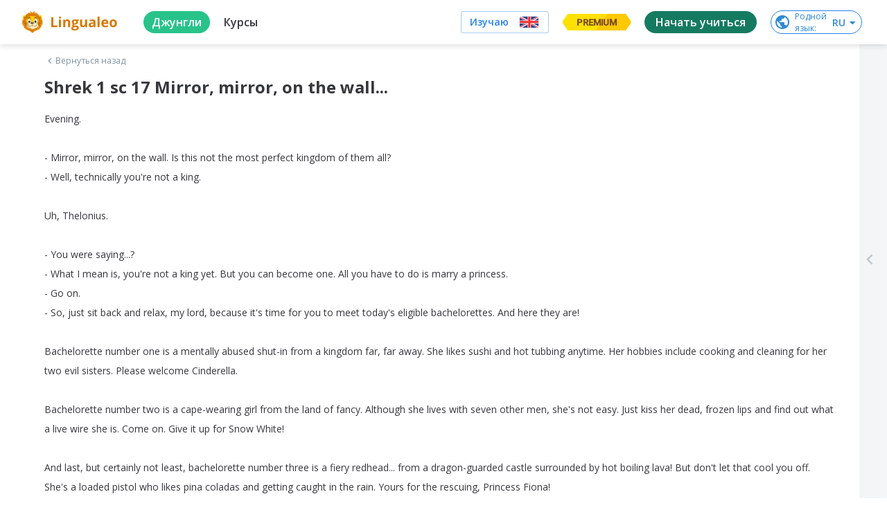

--- FILE ---
content_type: text/html; charset=utf-8
request_url: https://lingualeo.com/ru/jungle/shrek-1-sc-17-mirror-mirror-on-the-wall-100569
body_size: 90191
content:
<!DOCTYPE html><html lang="ru"><head><meta charSet="utf-8"/><meta name="viewport" content="width=device-width, initial-scale=1.0, maximum-scale=1.0,user-scalable=0"/><meta name="google" content="notranslate"/><meta name="apple-itunes-app" content="app-id=480952151"/><meta property="og:type" content="website"/><meta property="og:title" content=""/><meta property="og:description" content=""/><meta property="og:image" content="https://lingualeo.com/preview.png"/><meta property="og:image:width" content="1200"/><meta property="og:image:height" content="629"/><meta property="fb:app_id" content="903761518778428"/><link rel="preconnect" crossorigin="" href="https://www.google-analytics.com"/><link rel="dns-prefetch" href="https://www.google-analytics.com"/><link href="//fonts.googleapis.com/css?family=Onest:wght@100..900|Source+Sans+3:wght@200..900|Open+Sans:300,400,600,700|Roboto:100,300,400,500&amp;display=swap&amp;subset=cyrillic" rel="stylesheet"/><link rel="stylesheet" type="text/css" charSet="UTF-8" href="https://cdnjs.cloudflare.com/ajax/libs/slick-carousel/1.6.0/slick.min.css"/><link rel="stylesheet" type="text/css" href="https://cdnjs.cloudflare.com/ajax/libs/slick-carousel/1.6.0/slick-theme.min.css"/><link rel="stylesheet" type="text/css" href="/fonts/text-security-disc.module.css"/><script type="text/javascript">
                        window.YandexRotorSettings = {
                            WaiterEnabled: true,
                            FailOnTimeout: false,
                            NoJsRedirectsToMain: true,
                        };
                    </script><script type="application/ld+json">{"@context":"https://schema.org","@type":"WebSite","name":"Lingualeo","url":"https://lingualeo.com/"}</script><script type="text/javascript">
                        var _tmr = window._tmr || (window._tmr = []);
                        _tmr.push({id: "3717650", type: "pageView", start: (new Date()).getTime()});
                    </script><script type="text/javascript" async="" src="https://top-fwz1.mail.ru/js/code.js"></script><noscript><div><img src="https://top-fwz1.mail.ru/counter?id=3329856;js=na" style="position:absolute;left:-9999px" alt="Top.Mail.Ru"/></div></noscript><meta name="next-head-count" content="20"/><link rel="preload" href="https://cdn-frontend-static.lingualeo.com/_next/static/css/adb5b76791ab476cbefc.css" as="style"/><link rel="stylesheet" href="https://cdn-frontend-static.lingualeo.com/_next/static/css/adb5b76791ab476cbefc.css" data-n-g=""/><link rel="preload" href="https://cdn-frontend-static.lingualeo.com/_next/static/css/cbb6e812f038e1b2ab4d.css" as="style"/><link rel="stylesheet" href="https://cdn-frontend-static.lingualeo.com/_next/static/css/cbb6e812f038e1b2ab4d.css" data-n-g=""/><link rel="preload" href="https://cdn-frontend-static.lingualeo.com/_next/static/css/762ff15fe41dfd7dfe70.css" as="style"/><link rel="stylesheet" href="https://cdn-frontend-static.lingualeo.com/_next/static/css/762ff15fe41dfd7dfe70.css" data-n-g=""/><link rel="preload" href="https://cdn-frontend-static.lingualeo.com/_next/static/css/2da5b0146064b753461e.css" as="style"/><link rel="stylesheet" href="https://cdn-frontend-static.lingualeo.com/_next/static/css/2da5b0146064b753461e.css" data-n-p=""/><noscript data-n-css=""></noscript><script defer="" nomodule="" src="https://cdn-frontend-static.lingualeo.com/_next/static/chunks/polyfills-a40ef1678bae11e696dba45124eadd70.js"></script><script src="https://cdn-frontend-static.lingualeo.com/_next/static/chunks/webpack-7bdf3ada9a30f59c38cd.js" defer=""></script><script src="https://cdn-frontend-static.lingualeo.com/_next/static/chunks/framework.3ff99cb7a66a93afb242.js" defer=""></script><script src="https://cdn-frontend-static.lingualeo.com/_next/static/chunks/fb406f5ef42c6e1aec388b8ce0b348f4a20fba0c.a3b01748a79896e38a93.js" defer=""></script><script src="https://cdn-frontend-static.lingualeo.com/_next/static/chunks/aae0988be00b2a5e377f4b1a4c10c0474fe5d548.3dec0dc1b889bcc0529c.js" defer=""></script><script src="https://cdn-frontend-static.lingualeo.com/_next/static/chunks/main-18e59657e2019108e82e.js" defer=""></script><script src="https://cdn-frontend-static.lingualeo.com/_next/static/chunks/29107295.76325b82061955b5938e.js" defer=""></script><script src="https://cdn-frontend-static.lingualeo.com/_next/static/chunks/8313d723.13aa6a5afd5a69afb7f3.js" defer=""></script><script src="https://cdn-frontend-static.lingualeo.com/_next/static/chunks/6520711d.9affdab9c24dc25df810.js" defer=""></script><script src="https://cdn-frontend-static.lingualeo.com/_next/static/chunks/ea88be26.a9332458c005b58b6fc0.js" defer=""></script><script src="https://cdn-frontend-static.lingualeo.com/_next/static/chunks/194d40f2.45c68241bf3d5827f22d.js" defer=""></script><script src="https://cdn-frontend-static.lingualeo.com/_next/static/chunks/126e098c.3e1c3e0be66e6ab6969f.js" defer=""></script><script src="https://cdn-frontend-static.lingualeo.com/_next/static/chunks/b3a13d7d.ef364bb321a48569f38d.js" defer=""></script><script src="https://cdn-frontend-static.lingualeo.com/_next/static/chunks/3a0d6188797c6a68bac4316ccf382ad83a605a33.cd4622161d54e0ba0e4f.js" defer=""></script><script src="https://cdn-frontend-static.lingualeo.com/_next/static/chunks/b1cb2c1a97877b02a4e2f3edf4d09c54eb16c1d5.39e520401b0c9d135b36.js" defer=""></script><script src="https://cdn-frontend-static.lingualeo.com/_next/static/chunks/3c8e73a32883729754714cf5ac200bfb0215fc86.d9fc8222c9b7d22338e8.js" defer=""></script><script src="https://cdn-frontend-static.lingualeo.com/_next/static/chunks/3791b2f6af647fbc65c88794b0d62555dd3f01e1.307457ed88c6c7ea0d58.js" defer=""></script><script src="https://cdn-frontend-static.lingualeo.com/_next/static/chunks/f59b973ac41249d7fff2821c27c2f2130c317204.d3dffa0a293be7d78f26.js" defer=""></script><script src="https://cdn-frontend-static.lingualeo.com/_next/static/chunks/f59b973ac41249d7fff2821c27c2f2130c317204_CSS.34e373399cdc573d23ed.js" defer=""></script><script src="https://cdn-frontend-static.lingualeo.com/_next/static/chunks/77a839725be4e654c518aee5daff609b12e308ac.405ac58ffb1f66d081aa.js" defer=""></script><script src="https://cdn-frontend-static.lingualeo.com/_next/static/chunks/797d950a8cc4bfb09d5596124b3014c41d8c9a6e.eade6f2eac07bfe48871.js" defer=""></script><script src="https://cdn-frontend-static.lingualeo.com/_next/static/chunks/8cddf97458f733a2da32a8e2246ef43ba4c0c818.83155a6fd2841456493d.js" defer=""></script><script src="https://cdn-frontend-static.lingualeo.com/_next/static/chunks/8d7a2d47556d1eeab4dd2f8f48ba45870db6dc08.9251dce60d58cac096ec.js" defer=""></script><script src="https://cdn-frontend-static.lingualeo.com/_next/static/chunks/e23735a0f067910dd29ed063edb064722bf05459.90d5fe6a4fa9f31d8295.js" defer=""></script><script src="https://cdn-frontend-static.lingualeo.com/_next/static/chunks/babd2a4e5d93a6118674635fe4680c91eeced62c.296da33781897fb56f66.js" defer=""></script><script src="https://cdn-frontend-static.lingualeo.com/_next/static/chunks/babd2a4e5d93a6118674635fe4680c91eeced62c_CSS.e3956219374033b05b28.js" defer=""></script><script src="https://cdn-frontend-static.lingualeo.com/_next/static/chunks/69f826fcbd20aa5e8e169dbdacd30d35f623bc09.ef80e7db58037a4e7c09.js" defer=""></script><script src="https://cdn-frontend-static.lingualeo.com/_next/static/chunks/pages/_app-dc13978e7ee64d794809.js" defer=""></script><script src="https://cdn-frontend-static.lingualeo.com/_next/static/chunks/d6e1aeb5.f2b09fec0380a18e0808.js" defer=""></script><script src="https://cdn-frontend-static.lingualeo.com/_next/static/chunks/6e5f64f74f081ee0835b22084d0b0fe814be9961.8ea7a29e3aa61549ed2f.js" defer=""></script><script src="https://cdn-frontend-static.lingualeo.com/_next/static/chunks/pages/jungle/%5BcontentId%5D-969219ab0a2ddf2773d5.js" defer=""></script><script src="https://cdn-frontend-static.lingualeo.com/_next/static/qiArpmbuo6qX12WJWn5Kw/_buildManifest.js" defer=""></script><script src="https://cdn-frontend-static.lingualeo.com/_next/static/qiArpmbuo6qX12WJWn5Kw/_ssgManifest.js" defer=""></script></head><body><div id="__next"><div></div></div><script id="__NEXT_DATA__" type="application/json">{"props":{"messages":{"error.wrong_media_link":"Некорректная ссылка","lang_af":"Африканский","lang_ar":"Арабский","lang_az":"Азербайджанский","lang_be":"Белорусский","lang_bg":"Болгарский","lang_bn":"Бенгальский","lang_bs":"Боснийский","lang_ca":"Каталанский","lang_cs":"Чешский","lang_da":"Датский","lang_de":"Немецкий","lang_el":"Греческий","lang_en":"Английский","lang_eo":"Эсперанто","lang_es":"Испанский","lang_es_LA":"Испанский","lang_et":"Эстонский","lang_fa":"Фарси","lang_fi":"Финский","lang_fr":"Французский","lang_ga":"Ирландский","lang_ha":"Гавайский","lang_he":"Иврит","lang_hi":"Хинди","lang_hi_IN":"Хинди","lang_hr":"Хорватский","lang_hu":"Венгерский","lang_hy":"Армянский","lang_id":"Индонезийский","lang_is":"Исландский","lang_it":"Итальянский","lang_ja":"Японский","lang_ka":"Грузинский","lang_kk":"Казахский","lang_ko":"Корейский","lang_ky":"Киргизский","lang_la":"Латинский","lang_lt":"Литовский","lang_lv":"Латышский","lang_mg":"Малагасийский","lang_mk":"Македонский","lang_mn":"Монгольский","lang_ms":"Малайский","lang_mt":"Мальтийский","lang_my":"Бирманский","lang_ne":"Непальский","lang_nl":"Нидерландский","lang_nn":"Норвежский","lang_pl":"Польский","lang_pt":"Португальский","lang_pt_BR":"Португальский","lang_ro":"Румынский","lang_ru":"Русский","lang_sc":"Шотландский","lang_sk":"Словацкий","lang_sl":"Словенский","lang_sq":"Албанский","lang_sr":"Сербский","lang_sr_ME":"Черногорский","lang_sv":"Шведский","lang_sw":"Суахили","lang_ta":"Тамильский","lang_tat":"Татарский","lang_tg":"Таджикский","lang_th":"Тайский","lang_tk":"Туркменский","lang_tl":"Тагальский","lang_tr":"Турецкий","lang_uk":"Украинский","lang_ur":"Урду","lang_uz":"Узбекский","lang_vi":"Вьетнамский","lang_zh":"Китайский","lang_zh_CN":"Китайский","legacy_react.buttons.check":"ПРОВЕРИТЬ","legacy_react.buttons.continue":"Следующий набор","legacy_react.buttons.exit":"Выйти","legacy_react.buttons.final_continue":"Продолжить тренировку","legacy_react.buttons.listen":"СЛУШАТЬ","legacy_react.buttons.loading":"ЗАГРУЗКА","legacy_react.buttons.next":"ПРОДОЛЖИТЬ","legacy_react.buttons.no":"Нет","legacy_react.buttons.read":"Прочитано","legacy_react.buttons.reload":"Повторить","legacy_react.buttons.retry":"ЕЩЁ РАЗ","legacy_react.buttons.start":"ТРЕНИРОВАТЬ","legacy_react.buttons.to_dashboard":"К списку заданий","legacy_react.buttons.yes":"Да","legacy_react.errors.no_connection.title":"Упс! Соединение\nс интернетом пропало.","legacy_react.errors.training.lives_over":"Слишком\nмного ошибок :(","legacy_react.errors.training.time_over":"Упс, время\nкончилось","legacy_react.skills.listening_comprehension":"ПОНИМАНИЕ\nУСЛЫШАННОГО","legacy_react.skills.reading_comprehension":"ПОНИМАНИЕ\nПРОЧИТАННОГО","legacy_react.skills.reading_speed":"СКОРОСТЬ\nЧТЕНИЯ","legacy_react.skills.semantic_forecasting":"СМЫСЛОВОЕ ПРОГНОЗИРОВАНИЕ","legacy_react.skills.speech_focusing":"ФОКУСИРОВКУ","legacy_react.skills.text_perception":"ВОСПРИЯТИЕ ТЕКСТА","legacy_react.training.fill_the_gaps.mechanics.fail.fragments_left":"Осталось расставить\n{errorsCount, number} {errorsCount, plural, one {слово} few {слова} many {слов} other {слов}}","legacy_react.training.fill_the_gaps.mechanics.fail.lives_left":"{lives, plural, one {осталась # попытка} few {осталось # попытки} many {осталось # попыток} other {осталось # попыток}}","legacy_react.training.final.experience":"Опыт","legacy_react.training.final.out_of_texts":"Потренированы все отрывки из книги «{bookTitle}»","legacy_react.training.final.result":"{correctCount} из {totalCount, number} {totalCount, plural, one {предложения} few {предложений} many {предложений} other {предложений}} было собрано без ошибок","legacy_react.training.final.title":"Отлично!","legacy_react.training.groups.active":"НА ИЗУЧЕНИИ","legacy_react.training.groups.completed":"ИЗУЧЕНО","legacy_react.training.groups.group_1":"НАБОРЫ ДЛЯ НАЧИНАЮЩИХ","legacy_react.training.groups.group_2":"НАБОРЫ ДЛЯ СРЕДНЕГО УРОВНЯ","legacy_react.training.groups.group_3":"НАБОРЫ ДЛЯ ПРОДВИНУТОГО УРОВНЯ","legacy_react.training.intro.choose":"Выбери книгу","legacy_react.training.intro.progress.full":"ИЗУЧЕНО {trainedCount} ИЗ {totalCount, number} {totalCount, plural, one {ОТРЫВКА} few {ОТРЫВКОВ} many {ОТРЫВКОВ} other {ОТРЫВКОВ}}","legacy_react.training.intro.progress.short":"{trainedCount} из {totalCount, number} {totalCount, plural, one {отрывка} few {отрывков} many {отрывков} other {отрывков}}","legacy_react.training.intro.progress_reset.message":"Прогресс по набору будет сброшен.","legacy_react.training.intro.progress_reset.title":"Хотите изучить набор\nещё раз?","legacy_react.training.listening.description":"Развивает восприятие\nречи на слух","legacy_react.training.listening.recreate_audio_sentence.mechanics.message":"СОБЕРИ ФРАЗУ","legacy_react.training.listening.recreate_audio_sentence.mechanics.success":"Отлично!","legacy_react.training.listening.recreate_audio_sentence.name":"Собери предложения","legacy_react.training.listening.recreate_audio_story.name":"Аудиоистория","legacy_react.training.listening.recreate_audio_story.tutorial_1":"Включи звук.\nПрослушай отрывок и постарайся его понять.","legacy_react.training.listening.recreate_audio_story.tutorial_2.text_0":"Восстанови","legacy_react.training.listening.recreate_audio_story.tutorial_2.text_1":"прослушанный","legacy_react.training.listening.recreate_audio_story.tutorial_2.text_2":"текст","legacy_react.training.listening.recreate_audio_story.tutorial_2.text_3":"в правильном","legacy_react.training.listening.recreate_audio_story.tutorial_2.text_4":"порядке","legacy_react.training.listening.tutorial.text":"Включи звук.\nПрослушай фразу и правильно собери ее.","legacy_react.training.reading.description":"Развивает скорость чтения\nи восприятие прочитанного","legacy_react.training.reading.fill_the_gaps.name":"Расставь слова","legacy_react.training.reading.fill_the_gaps.tutorial":"Вставь |пропущенные|\nслова в текст","legacy_react.training.reading.insert_spaces.name":"Расставь пробелы","legacy_react.training.reading.insert_spaces.tooltip":"Используй стрелки и пробел для управления","legacy_react.training.reading.insert_spaces.tutorial":"Разделяй слова, начиная с первого слова","legacy_react.training.reading.recreate_story.name":"Восстанови историю","legacy_react.training.reading.recreate_story.tutorial_1":"Прочитай текст, пока он не исчез","legacy_react.training.reading.recreate_story.tutorial_2.text_0":"Восстанови","legacy_react.training.reading.recreate_story.tutorial_2.text_1":"прочитанный","legacy_react.training.reading.recreate_story.tutorial_2.text_2":"текст","legacy_react.training.reading.recreate_story.tutorial_2.text_3":"в правильном","legacy_react.training.reading.recreate_story.tutorial_2.text_4":"порядке","legacy_react.training.skills.title":"РАЗВИВАЕТ","neole.paywall.fulldesc":"Для подтверждения привязки с карты спишется и вернется {trialPrice} {trialCurrency}. {trialDays, number} {trialDays, plural, one {день} few {дня} many {дней} other {дней}} предоставляются как пробный период. Через {trialDays, number} {trialDays, plural, one {день} few {дня} many {дней} other {дней}} будет списано {fullPrice} {fullPriceCurrency}. Отмена возможна в любой момент в личном кабинете.","neoleo.50x50.addlang":"Добавить язык","neoleo.50x50.alllang":"Все языки","neoleo.50x50.betatext":"β — тестовая версия языка","neoleo.50x50.chooselanguage":"Выбери язык, который хочешь изучать","neoleo.50x50.comingSoon":"скоро","neoleo.50x50.confirmselect":"подтвердить выбор","neoleo.50x50.langsdesc":"Состав языков","neoleo.50x50.selectlangtext":"Выбери язык, который хочешь изучать","neoleo.50x50.showall":"Показать\nвсе","neoleo.50x50.showalllanguages":"Показать все языки","neoleo.50x50.showless":"Смотреть\nменьше","neoleo.50x50.top10":"Топ-10","neoleo.appbanner.button":"Установить","neoleo.appbanner.title":"Установить приложение \u003cb\u003eLingualeo\u003c/b\u003e","neoleo.battles.buttons.enter":"Играем!","neoleo.battles.buttons.forceStart":"Не ждать остальных, поехали!","neoleo.battles.buttons.goToRun":"Перейти к запущенному баттлу","neoleo.battles.buttons.onetime":"Играть еще раз","neoleo.battles.buttons.other":"Другие баттлы","neoleo.battles.buttons.setName":"Сохранить","neoleo.battles.buttons.withFriends":"Позвать друзей","neoleo.battles.counters.seconds":"{counter, number} {counter, plural, one {секунда} few {секунды} many {секунд} other {секунд}}","neoleo.battles.counters.users":"{counter, number} {counter, plural, one {участник} few {участника} many {участников} other {участников}}","neoleo.battles.counters.words":"{counter, number} {counter, plural, one {слово} few {слова} many {слов} other {слов}}","neoleo.battles.title":"Лео-Баттлы (beta)","neoleo.battles.titles.autoFine":"Случайное наказание","neoleo.battles.titles.battleFine":"Наказание для проигравшего","neoleo.battles.titles.battleName":"Название баттла","neoleo.battles.titles.battleType":"Тип баттла","neoleo.battles.titles.createBattle":"Создай свой баттл","neoleo.battles.titles.createBattleSub":"Играем с друзьями","neoleo.battles.titles.finalResult":"Итоговые результаты","neoleo.battles.titles.getReady":"Приготовьтесь! Начинаем через {time} сек.!","neoleo.battles.titles.haveRun":"Ты уже участвуешь в другом баттле. Перейди к нему или попробуй присоединится позже.","neoleo.battles.titles.noFine":"Без наказания","neoleo.battles.titles.or":"или","neoleo.battles.titles.player":"Игрок","neoleo.battles.titles.players":"Игроки","neoleo.battles.titles.rating":"Рейтинг","neoleo.battles.titles.result":"Результат","neoleo.battles.titles.setName":"Укажи свой Никнейм, чтобы выделяться в рейтинге","neoleo.battles.titles.shareText":"Давай с тобой сразимся в баттле на {link}","neoleo.battles.titles.shareTitle":"Поделись ссылкой на баттл с друзьями","neoleo.battles.titles.signUpText":"Для того, чтобы соревноваться с другими участниками и видеть рейтинг, надо зарегистрироваться","neoleo.battles.titles.simpleMode":"Простой режим","neoleo.battles.titles.time":"Время","neoleo.battles.titles.timeLeft":"Осталось {time} сек.","neoleo.battles.titles.timeSec":"Время (сек.)","neoleo.battles.titles.waitEnd":"Ожидаем завершения","neoleo.battles.titles.waitPlayers":"Ожидаем других игроков","neoleo.battles.titles.words":"Слова","neoleo.bf.names.allcourses.1":"5 курсов для начинающих: основы фонетики, словообразование, числительные","neoleo.bf.names.allcourses.2":"5 курсов для общения: английский для общения, идиомы","neoleo.bf.names.allcourses.3":"15 курсов для работы и учёбы: деловой английский, лексика IT, запуск стартапа, поступление, IELTS","neoleo.bf.names.allcourses.4":"17 курсов для увлечений: спорт, музыка, фильмы, путешествия и многое другое","neoleo.bf.names.discount":"Скидка","neoleo.bf.names.fast":"Успей купить","neoleo.bf.names.prem.1":"Индивидуальный план обучения под ваш уровень и цели","neoleo.bf.names.prem.2":"Больше 30к слов по разным темам: IT, путешествия, карьера. Учите то, что нужно","neoleo.bf.names.prem.3":"Безлимитный личный словарь","neoleo.bf.names.prem.4":"Грамматические курсы: времена, условные предложения и многое другое","neoleo.bf.names.talk.1":"Тренировка, которая заставит тебя говорить","neoleo.bf.names.talk.2":"Красивое произношение без акцента","neoleo.bf.names.talk.3":"Общение с носителями без комплексов","neoleo.bf.names.talk.4":"Анализ голоса на основе Machine Learning","neoleo.bf.names.today":"Только сегодня","neoleo.bf.names.ultima.1":"Пожизненный Premium","neoleo.bf.names.ultima.2":"Неограниченный доступ к 45 курсам","neoleo.bf.names.ultima.3":"Более 70 уникальных тренировок","neoleo.bf.names.ultima.4":"Безлимитное пополнение словаря","neoleo.bf.names.vp.1":"Индивидуальный план обучения под ваш уровень и цели","neoleo.bf.names.vp.2":"Больше 30к слов по разным темам: IT, путешествия, карьера. Учите то, что нужно","neoleo.bf.names.vp.3":"Безлимитный личный словарь","neoleo.bf.names.vp.4":"Грамматические курсы: времена, условные предложения и многое другое","neoleo.buttons.text.gotrainig":"Заниматься","neoleo.buy.add":"Добавить","neoleo.buy.additional":"Отличное дополнение к покупке","neoleo.buy.choose":"Выберите продукт:","neoleo.buy.counter":"В корзине: {product, number} {product, plural, one {продукт} few {продукта} many {продуктов} other {продуктов}}","neoleo.buy.gift.free":"Бесплатно","neoleo.buy.gift.fromleo":"Твой подарок от Leo","neoleo.buy.gift.self":"Подарок","neoleo.buy.history.active":"Активирован","neoleo.buy.history.autoRenew":"Автопродление активно","neoleo.buy.history.disableRenew":"Отключить","neoleo.buy.history.disabledRenew":"Автопродление отключено","neoleo.buy.history.myGifts":"Подарки","neoleo.buy.history.myHistory":"История","neoleo.buy.history.myRecurrent":"Подписки","neoleo.buy.history.promoInstruction":"Промокод можно активировать для себя или подарить другу, нажав на кнопку «Поделиться»","neoleo.buy.history.share":"Поделиться","neoleo.buy.history.title":"Мои покупки","neoleo.buy.modal.confirm":"Ок, понятно","neoleo.buy.modal.enterdata":"Введите данные для оплаты","neoleo.buy.modal.order":"Оформление заказа","neoleo.buy.modal.topay":"К оплате","neoleo.buy.pay":"Купить","neoleo.buy.remove":"Убрать","neoleo.buy.total":"Итого:","neoleo.challenge.promise.buy":"Купить сейчас","neoleo.challenge.promise.days":"дней","neoleo.challenge.promise.gift":"Сдержи обещание и получи награду!","neoleo.challenge.promise.percent":"Со скидкой 60%","neoleo.city.landing.city_button":"Перейти в Город","neoleo.commom.checkbox.hideLearned":"Скрыть изученное","neoleo.common.card_text.limited_text":"всего 1000 доступов бесплатно","neoleo.common.card_text.try_text":"Попробуй и получи подарок","neoleo.common.cards.type.collection":"Коллекция","neoleo.common.cards.type.phrasebook":"Разговорник","neoleo.common.cards.type.wordset":"Набор слов","neoleo.common.cards_button.learn":"Изучить","neoleo.common.cards_button.learnWords":"Тренировать","neoleo.common.cards_button.view":"Посмотреть","neoleo.common.cards_counters.content":"{content, number} {content, plural, one {материал} few {материала} many {материалов} other {материалов}}","neoleo.common.cards_counters.lessons":"{lessons, number} {lessons, plural, one {урок} few {урока} many {уроков} other {уроков}}","neoleo.common.cards_counters.level":"{levelBlock} Нужен уровень","neoleo.common.cards_counters.phrases":"{phrases, number} {phrases, plural, one {фраза} few {фразы} many {фраз} other {фраз}}","neoleo.common.cards_counters.students":"{students, number} {students, plural, one {ученик} few {ученика} many {учеников} other {учеников}}","neoleo.common.cards_counters.words":"{words, number} {words, plural, one {слово} few {слова} many {слов} other {слов}}","neoleo.common.cards_title.activate":"Активировать","neoleo.common.cards_title.audioStory":"Аудиоистория","neoleo.common.cards_title.bookmarked":"Избранное","neoleo.common.cards_title.brave":"Молодец!","neoleo.common.cards_title.completed":"Выполнено!","neoleo.common.cards_title.created":"Созданное мной","neoleo.common.cards_title.learned":"Изучено","neoleo.common.cards_title.learning":"На изучении","neoleo.common.cards_title.lesson":"Урок","neoleo.common.cards_title.newWords":"Новые слова","neoleo.common.cards_title.notEnoughWords":"Недостаточно слов","neoleo.common.cards_title.placeWords":"Расставь слова","neoleo.common.cards_title.progress":"Прогресс: {progress}%","neoleo.common.cards_title.resetHistory":"Восстанови историю","neoleo.common.cards_title.topic":"Тема","neoleo.common.cards_title.train":"Тренировать","neoleo.common.cards_title.trainingAudio":"Аудирование","neoleo.common.cards_title.trainingRead":"Тренировка чтения","neoleo.common.cards_title.trainingWords":"Словарная тренировка","neoleo.common.cards_title.trial24":"Пробный доступ 24 часа","neoleo.common.cards_title.tryFree":"Попробовать бесплатно","neoleo.common.confirm.addWords":"Добавь новые слова, чтобы продолжить тренировку","neoleo.common.confirm.cancel":"Отмена","neoleo.common.confirm.cancelToDo":"Отменить","neoleo.common.confirm.change":"Изменить","neoleo.common.confirm.delMaterial":"Ты точно хочешь удалить этот материал с изучения?","neoleo.common.confirm.delMaterialBtn":"Удалить материал","neoleo.common.confirm.delWordCheckbox":"Удалить из всех моих словарей","neoleo.common.confirm.delWordSet":"Вы точно хотите удалить этот набор из ваших наборов и разговорников?","neoleo.common.confirm.delWordSetBtn":"Удалить набор","neoleo.common.confirm.delWordSetCheckbox":"Удалить слова из всех моих словарей","neoleo.common.confirm.fromJungle":"Из джунглей","neoleo.common.confirm.fromWordsets":"Из наборов","neoleo.common.confirm.removeLimit":"Снять ограничение","neoleo.common.errorDialog.button.reload":"Перезагрузить страницу","neoleo.common.errorDialog.button.retry":"Повторить","neoleo.common.errorDialog.defaultText":"Упс… Что-то пошло не так, попробуй ещё раз","neoleo.common.filter.achievements":"Достижения (скоро)","neoleo.common.filter.history":"Архив (скоро)","neoleo.common.filter.online":"Доступные баттлы","neoleo.common.filter.rating":"Лидерборд","neoleo.common.filters.addedByMe":"Созданные мной","neoleo.common.filters.all":"Все","neoleo.common.filters.allWords":"Все слова","neoleo.common.filters.audio":"Аудио","neoleo.common.filters.courseIntensive":"Онлайн интенсивы","neoleo.common.filters.courseTheme":"Тематические курсы","neoleo.common.filters.favorites":"Избранное","neoleo.common.filters.learned":"Изучено","neoleo.common.filters.learning":"На изучении","neoleo.common.filters.mySubscriptions":"Мои подписки","neoleo.common.filters.notLearned":"Не изучено","neoleo.common.filters.phrases":"Фразы","neoleo.common.filters.sentence":"Предложения","neoleo.common.filters.subtitles":"Видео с субтитрами","neoleo.common.filters.text":"Текст","neoleo.common.filters.video":"Видео","neoleo.common.filters.words":"Слова","neoleo.common.header_button.addStudent":"Добавить ученика","neoleo.common.header_button.createGroup":"Создать группу","neoleo.common.header_button.createWordset":"Создать набор","neoleo.common.header_button.title":"Все","neoleo.common.notify.addMaterial":"Материал добавлен","neoleo.common.notify.addWordSet":"Набор\u003cbr/\u003eдобавлен","neoleo.common.sorter.byDate":"По дате","neoleo.common.sorter.byRating":"По рейтингу","neoleo.common.sorter.byValue":"По объему","neoleo.common.titles.allContent":"Все материалы","neoleo.common.titles.collections":"Коллекции","neoleo.common.titles.filter":"Фильтр","neoleo.common.titles.main":"Главная","neoleo.common.titles.myContent":"Мои материалы","neoleo.common.titles.myDict":"Мой словарь","neoleo.common.titles.mySetsAndPhrases":"Мои наборы и разговорники","neoleo.common.titles.needPremiumDescription":"Используй максимум возможностей для обучения","neoleo.common.titles.needPremiumTitle":"Эта тренировка доступна только с Lingualeo Premium!","neoleo.common.titles.notEnoughMeatDescription":"Фрикадельки нужны, чтобы добавлять новые слова. С Premium никаких ограничений","neoleo.common.titles.notEnoughMeatTitle":"Закончились фрикадельки","neoleo.common.titles.phrasebooks":"Разговорники","neoleo.common.titles.popContent":"Популярное","neoleo.common.titles.popular":"Популярные","neoleo.common.titles.premiumFeature-1":"Базовые грамматические темы для изучения","neoleo.common.titles.premiumFeature-2":"+5 тематических курсов","neoleo.common.titles.premiumFeature-3":"Тренировки для развития языковых навыков","neoleo.common.titles.premiumFeature-4":"Неограниченное количество слов на изучении","neoleo.common.titles.recContent":"Рекомендации для тебя","neoleo.common.titles.recPhrases":"Рекомендуемые разговорники","neoleo.common.titles.recSets":"Рекомендуемые наборы слов","neoleo.common.titles.recSetsAndPhrases":"Рекомендуемые наборы и разговорники","neoleo.common.titles.setWordSetName":"Введите название набора","neoleo.common.titles.setsOnLearning":"Наборы на изучении","neoleo.construction.text":"Приносим извинения за неудобства, мы обновляем наш сервис, чтобы сделать его лучше","neoleo.construction.title":"На сайте ведутся работы...","neoleo.cookie-popup.accept":"Accept selected","neoleo.cookie-popup.accept-all":"Accept all","neoleo.cookie-popup.analytics":"Analytics","neoleo.cookie-popup.essential":"Essential","neoleo.cookie-popup.find":"Find out more","neoleo.cookie-popup.manage":"Manage your preferences","neoleo.cookie-popup.more":"Find out more about our cookie policy","neoleo.cookie-popup.privacy":"Your privacy is important to us","neoleo.cookie-popup.text":"Lingualeo uses cookies or similar technologies to ensure the proper functioning of the website, to give you access to certain functionalities and track its performance to improve and enhance the quality of your navigation, as well as for marketing purposes","neoleo.cookie-popup.text-2":"By agreeing to cookie collection, you help us improve the overall experience on our website. You can adapt your cookie settings below to control the way we collect and use information (read our cookie policy to find out more).","neoleo.cookie-popup.text-3":"These cookies are essential for us to ensure the proper functioning of our website. Without these cookies, we cannot memorise the choices you make and the information you provide will be lost.","neoleo.cookie-popup.text-4":"These cookies allow us to analyse how you use our website in order to improve its quality and enhance your navigation.","neoleo.cookie-popup.title":"Cookie preferences","neoleo.copyright.checkbox.check_data":"Все данные, указанные в данном обращении верны","neoleo.copyright.checkbox.check_money":"Все вопросы, связанные с выплатой вознаграждений авторам произведения, урегулированы Правообладателем","neoleo.copyright.checkbox.check_owner":"Правообладатель является обладателем исключительных имущественных прав, включая:","neoleo.copyright.checkbox.check_pravo":"Правообладателю неизвестно о претензиях третьих лиц в отношении указанных прав","neoleo.copyright.checkbox.check_pretens":"В случае возникновения претензий к ресурсу Лингуалео со стороны третьих лиц, связанных с нарушением их прав (в том числе потребительских прав) в отношении удаленного/блокированного контента, Правообладатель принимает все необходимые меры по урегулированию претензий, а также возможных споров, в том числе судебных.","neoleo.copyright.checkbox.check_require":"Правообладатель обязуется урегулировать требования, претензии, либо иски третьих лиц, а также полностью возместить ресурсу Лингуалео расходы и убытки (включая упущенную выгоду, оплату услуг юриста и т.п.), связанные с компенсацией требований, претензий, исков третьих лиц по факту нарушения их прав, а также иными претензиями, связанными с незаконным или ошибочным блокированием либо удалением ссылки по требованию Правообладателя.","neoleo.copyright.checkbox.check_rf":"Все вышеперечисленные права действуют на территории Российской Федерации","neoleo.copyright.error.required":"Обязательное поле.","neoleo.copyright.info.item1":"Настоящим Лингуалео декларирует, что уважает права правообладателя на интеллектуальную собственность и требует того же от пользователей ресурса Лингуалео. Лингуалео резко отрицательно относится к нарушению прав на интеллектуальную собственность на ресурсе Лингуалео.","neoleo.copyright.info.item2":"Лингуалео не осуществляет контроль за действиями пользователей, которые могут размещать на ресурсе Лингуалео контент, являющийся объектом вашего исключительного права. Любая информация в каталоге материалов размещается пользователем самостоятельно, без какого-либо контроля с чьей-либо стороны, что соответствует общепринятой мировой практике размещения информации в сети интернет.","neoleo.copyright.info.item3":"Администрация ресурса по мере возможности фильтрует контент, размещенный пользователями на ресурсе, в соответствии с Внутренней политикой Лингуалео, но не может отвечать за размещаемый пользователями контент.","neoleo.copyright.info.item4":"Лингуалео безотлагательно реагирует на претензии правообладателей о нарушении прав на интеллектуальную собственность в связи с использованием ресурса Лингуалео. Лингуалео не допускает нарушений прав на интеллектуальную собственность на своем сервисе и будет удалять или отключать доступ к контенту, нарушающему права на интеллектуальную собственность, если нарушение подтверждено должным образом.","neoleo.copyright.info.item5":"Поэтому, если вы являетесь правообладателем исключительных имущественных прав, включая:\u003cbr/\u003e\u003cul\u003e\u003cli\u003eисключительное право на воспроизведение;\u003c/li\u003e\u003cli\u003eисключительное право на распространение;\u003c/li\u003e\u003cli\u003eисключительное право на публичный показ;\u003c/li\u003e\u003cli\u003eисключительное право на доведение до всеобщего сведения и ваши права тем или иным образом нарушаются с использованием данного ресурса, мы просим незамедлительно сообщать нам об этом в электронном виде, используя приведенную ниже форму. Ваше сообщение в обязательном порядке будет рассмотрено. Вам поступит сообщение о результатах проведенных действий, относительно предполагаемого нарушения исключительных прав. При получении вашего сообщения с корректно и максимально полно заполненными данными ему будет присвоен входящий номер и отправлено на адрес отправителя подтверждение получения письма. Жалоба будет рассмотрена в срок, не превышающий 5 (пяти) рабочих дней. Согласно действующим нормам законодательства РФ администрация готова рассмотреть спорные вопросы в рамках досудебного (претензионного или иного) порядка урегулирования.\u003c/li\u003e\u003c/ul\u003e","neoleo.copyright.label.attorneyLetter":"Копия доверенности на действия от лица Правообладателя (не требуется в случае если лицо подающее жалобу – руководитель компании Правообладателя)","neoleo.copyright.label.claimDesc":"Полное описание сути нарушения прав (почему распространение данной информации запрещено Правообладателем)","neoleo.copyright.label.claimUrls":"Адрес страницы сайта, которые содержат ссылки на данные, нарушающие права","neoleo.copyright.label.ownerAddress":"Почтовый адрес (в случае несовпадения юридического и почтового адреса – обязательное указание юридического адреса)","neoleo.copyright.label.ownerContact":"Контактное лицо правообладателя (ФИО, должность, телефон, email)","neoleo.copyright.label.ownerLicense":"Лицензия на право деятельности (если таковая деятельность лицензируется в установленном законом порядке)","neoleo.copyright.label.ownerName":"Полное наименование юридического лица","neoleo.copyright.label.ownerWeb":"Сайт правообладателя в сети Интернет","neoleo.copyright.label.productName":"Название продукта","neoleo.copyright.label.productOfficialUrl":"Официальная страница продукта в Интернете (в случае наличия)","neoleo.copyright.label.productRegistryNumber":"Номер, присвоенный продукту по государственному реестру","neoleo.copyright.label.rentalCert":"Для Юридического Лица / Правообладателя кино- и видеоматериалов — Прокатное удостоверение (копия)","neoleo.copyright.label.senderEmail":"Email","neoleo.copyright.label.senderName":"ФИО","neoleo.copyright.label.senderPosition":"Должность","neoleo.copyright.label.senderTel":"Телефон","neoleo.copyright.label.stateRegDoc":"Для Юридического Лица / Правообладателя электронных изданий/программ для ЭВМ/баз данных — Копия документа о государственной регистрации","neoleo.copyright.text.personalData":"Отправляя данную форму, подтверждаю, что ознакомлен с \u003ca href='https://corp.lingualeo.com/ru/polozhenie-o-zashhite-personalnyih-dannyih'\u003eПоложением о защите персональных данных\u003c/a\u003e","neoleo.copyright.title.agree":"Настоящим Я, действуя от лица Правообладателя, подтверждаю, что (проставьте галочки):","neoleo.copyright.title.claim":"Претензионные данные","neoleo.copyright.title.forOwners":"Для правообладателей","neoleo.copyright.title.form":"Форма жалобы на контент","neoleo.copyright.title.owner":"Данные о правообладателе","neoleo.copyright.title.product":"Данные о продукте","neoleo.copyright.title.sender":"Данные лица, подающего жалобу","neoleo.corporate.academic-text-1":"Используйте удобный инструмент для организации учебного процесса {linkstart}#ЯУчитель{linkend}","neoleo.corporate.academic-text-2":"Инициируйте создание совместных академических проектов и курсов","neoleo.corporate.academic-text-3":"Отправляйте к нам на стажировку и практику Ваших студентов","neoleo.corporate.academic-title":"Партнёрство с ВУЗами и другими академическими организациями","neoleo.corporate.button-intern":"Заявка на стажировку","neoleo.corporate.button-reply":"Оставить заявку","neoleo.corporate.button-send":"Отправить заявку","neoleo.corporate.distribution-text-1":"Продавайте продукты Lingualeo через собственные каналы и получайте партнерскую комиссию","neoleo.corporate.distribution-text-2":"Расширяйте линейку своих продуктов за счет лицензий Lingualeo","neoleo.corporate.distribution-text-3":"Проводите акции совместно с Lingualeo на своих площадках","neoleo.corporate.distribution-title":"Дистрибуция","neoleo.corporate.email-text":"Контактный e-mail","neoleo.corporate.form-disclaimer-1":"* ознакомлен с","neoleo.corporate.form-disclaimer-2":"Положением о защите персональных данных","neoleo.corporate.form-other":"Другое","neoleo.corporate.form-placeholder-1":"Как вас зовут?","neoleo.corporate.form-placeholder-2":"Название компании","neoleo.corporate.form-placeholder-3":"E-mail","neoleo.corporate.form-placeholder-4":"Телефон","neoleo.corporate.form-placeholder-5":"Тема обращения","neoleo.corporate.form-placeholder-6":"Предмет обращения","neoleo.corporate.form-title":"Форма заявки","neoleo.corporate.instruments-text-1":"Рассылка: сотрудничайте с Lingualeo и увеличивайте Вашу клиентскую базу с помощью email-рассылок по базе Lingualeo (до 23 млн пользователей)","neoleo.corporate.instruments-text-2":"Брендирование: повышайте узнаваемость своего бренда с помощью интеграции в сервис Lingualeo","neoleo.corporate.instruments-text-3":"Спецпроекты: повышайте охват аудитории и степень взаимодействия с брендом благодаря нестандартным решениям Lingualeo","neoleo.corporate.instruments-title":"Рекламные инструменты","neoleo.corporate.internship-title-sub":"Стажировка","neoleo.corporate.learn-text-1":"Изучайте {linkstart}языки{linkend} вместе с Lingualeo","neoleo.corporate.learn-text-2":"Выбирайте подарочные сертификаты Lingualeo в качестве подарков для Ваших сотрудников и их близких на Новый год, дни рождения и другие праздники","neoleo.corporate.learn-text-3":"Отслеживайте прогресс обучения Ваших сотрудников","neoleo.corporate.learn-text-4":"Заказывайте тематические курсы и словарные наборы под профиль Вашей компании","neoleo.corporate.learn-title":"Корпоративное обучение английскому и другим языкам","neoleo.corporate.main-title":"Партнёрам","neoleo.corporate.partners-text-1":"Мы открыты для сотрудничества. Опираясь на свой опыт, будем рады рассмотреть предложения о взаимовыгодном обмене в проектах, конкурсах, марафонах, спонсорстве и взаимном освещении по каналам (социальные сети, email, баннеры и прочее). Также готовы к работе в других удобных для Вас форматах","neoleo.corporate.partners-text-2":"Проводите акции совместно с Lingualeo на своих площадках","neoleo.corporate.partners-text-3":"Мы предоставляем информацию только в письменном виде","neoleo.corporate.partners-text-4":"Мы ограничиваем только ту информацию, которая может повредить нашему бизнесу или бизнесу партнеров, и не комментируем негативные ситуации в жизни и работе наших партнеров и конкурентов","neoleo.corporate.partners-title":"Cross-promotion","neoleo.corporate.print":"Скачать презентацию","neoleo.corporate.success-text-1":"Спасибо за обращение в Lingualeo,","neoleo.corporate.success-text-2":"мы свяжемся с Вами в ближайшее время","neoleo.courses.audioText.hide":"Скрыть текст аудио","neoleo.courses.audioText.show":"Показать текст аудио","neoleo.courses.card_slider.continue":"Продолжить","neoleo.courses.card_slider.start":"Начать","neoleo.courses.cert.leo":"Твой Leo","neoleo.courses.cert.text":"Успешно завершил интерактивный курс \u003cb\u003e«{name}»\u003c/b\u003e на обучающем веб–сервисе \u003cb\u003eLingualeo.com\u003c/b\u003e","neoleo.courses.cert.text1":"Успешно завершил интерактивный курс","neoleo.courses.cert.text2":"на обучающем веб-сервисе","neoleo.courses.cert.title":"Сертификат","neoleo.courses.final.access":"Доступ к следующему уроку","neoleo.courses.final.mistakes":"Исправить ошибки","neoleo.courses.final.next":"Следующее задание","neoleo.courses.final.text_buy":"Для прохождения курса его необходимо приобрести","neoleo.courses.final.text_fail":"Исправь ошибки для доступа к следующему уроку","neoleo.courses.final.text_success":"Поздравляем! Тебе доступен следующий урок","neoleo.courses.lessons.activate":"Активировать курс","neoleo.courses.lessons.again":"Начать заново","neoleo.courses.lessons.again.confirm":"Да, начать","neoleo.courses.lessons.again.warning":"Вы точно хотите начать курс заново? Весь текущий прогресс будет сброшен","neoleo.courses.lessons.certificate":"Сертификат","neoleo.courses.lessons.chooseOption":"Выбрать вариант","neoleo.courses.lessons.congrats":"Ура, курс пройден!","neoleo.courses.lessons.content":"Содержание курса","neoleo.courses.lessons.continue":"Продолжить курс","neoleo.courses.lessons.forcert":"Чтобы получить сертификат, пройдите курс","neoleo.courses.lessons.forcup":"Чтобы получить кубок, пройдите курс на все 100%","neoleo.courses.lessons.friendshare":"Поделиться с друзьями","neoleo.courses.lessons.havecup":"Вы получили золотой кубок","neoleo.courses.lessons.noPayment":"Урок доступен только после покупки курса","neoleo.courses.lessons.noProgress":"Для продолжения необходимо завершить предыдущий урок минимум на 80%","neoleo.courses.lessons.quality":"Качество прохождения {progress}%","neoleo.courses.lessons.start":"Начать курс","neoleo.courses.lessons.try":"Попробовать курс","neoleo.courses.lessons.usersfinished":"Завершили {users} человек","neoleo.courses.lessons.yourcert":"Ваш сертификат","neoleo.courses.names.course":"Курс","neoleo.courses.names.intensive":"Интенсив","neoleo.courses.titles.againTask":"Еще раз","neoleo.courses.titles.answerFalse":"Можно лучше! Попробуйте ещё раз","neoleo.courses.titles.answerHint":"Вы воспользовались подсказкой","neoleo.courses.titles.answerTrue":"Отличный ответ! Так держать","neoleo.courses.titles.checkTask":"Проверить","neoleo.courses.titles.clearly":"Понятно!","neoleo.courses.titles.continueLesson":"Продолжить","neoleo.courses.titles.hideAdvice":"Скрыть совет","neoleo.courses.titles.lessonNumber":"Урок","neoleo.courses.titles.lockedLink":"Перейти к доступному упражнению","neoleo.courses.titles.lockedTask":"Упс... Упражнение тебе пока не доступно","neoleo.courses.titles.nextTask":"Далее","neoleo.courses.titles.showAdvice":"Показать совет","neoleo.courses.titles.showRule":"Показать правило","neoleo.courses.titles.startLesson":"Начать урок","neoleo.courses.titles.takeHint":"Взять подсказку","neoleo.currency_sym.AED":"DH","neoleo.currency_sym.AMD":"֏","neoleo.currency_sym.ARS":"$","neoleo.currency_sym.AUD":"$","neoleo.currency_sym.AZN":"₼","neoleo.currency_sym.BGN":"лв.","neoleo.currency_sym.BHD":"BD","neoleo.currency_sym.BRL":"R$","neoleo.currency_sym.BYN":"Br","neoleo.currency_sym.BYR":"BYR","neoleo.currency_sym.CAD":"$","neoleo.currency_sym.CHF":"₣","neoleo.currency_sym.CLP":"CLP$","neoleo.currency_sym.CNY":"¥","neoleo.currency_sym.COP":"COP$","neoleo.currency_sym.CZK":"Kč","neoleo.currency_sym.DKK":"kr","neoleo.currency_sym.EGP":"LE","neoleo.currency_sym.EUR":"€","neoleo.currency_sym.GBP":"£","neoleo.currency_sym.HKD":"HK$","neoleo.currency_sym.HUF":"ƒ","neoleo.currency_sym.IDR":"Rp","neoleo.currency_sym.ILS":"₪","neoleo.currency_sym.INR":"₨","neoleo.currency_sym.IRR":"IR","neoleo.currency_sym.ISK":"₪","neoleo.currency_sym.JPY":"¥","neoleo.currency_sym.KRW":"₩","neoleo.currency_sym.KWD":"KD","neoleo.currency_sym.KZT":"₸","neoleo.currency_sym.MXN":"MX$","neoleo.currency_sym.MYR":"RM","neoleo.currency_sym.NGN":"₦","neoleo.currency_sym.NOK":"kr","neoleo.currency_sym.NZD":"$","neoleo.currency_sym.PHP":"₱","neoleo.currency_sym.PLN":"zł","neoleo.currency_sym.QAR":"QR","neoleo.currency_sym.RON":"lei","neoleo.currency_sym.RSD":"din","neoleo.currency_sym.RUB":"₽","neoleo.currency_sym.SAR":"SR","neoleo.currency_sym.SEK":"kr","neoleo.currency_sym.SGD":"$","neoleo.currency_sym.THB":"฿","neoleo.currency_sym.TJS":"SM","neoleo.currency_sym.TL":"₺","neoleo.currency_sym.TRY":"₺","neoleo.currency_sym.TWD":"NT$","neoleo.currency_sym.UAH":"₴","neoleo.currency_sym.USD":"$","neoleo.currency_sym.UZS":"So'm","neoleo.currency_sym.VND":"₫","neoleo.currency_sym.ZAR":"R","neoleo.dashboard.banners.first_day.button":"Купить","neoleo.dashboard.banners.first_day.title":"Купить Premium \u003c/br\u003e\nсо скидкой \u003cspan\u003e20%\u003c/span\u003e","neoleo.dashboard.banners.five_day_final.button":"Преимущества Premium","neoleo.dashboard.banners.five_day_final.description":"Возвращайся завтра и получи ещё награду!\u003cbr\u003e Награда за сегодня \u003cspan\u003eОдин день \u003cb\u003ePremium\u003c/b\u003e\u003c/span\u003e","neoleo.dashboard.banners.five_day_final.title":"На сегодня всё — Лео наелся!","neoleo.dashboard.banners.five_day_final_discount.button":"Получить подарок","neoleo.dashboard.banners.five_day_final_discount.description":"Возвращайся завтра и получи еще награду!\u003cbr\u003e Твой подарок \u003cspan\u003e\u003cb\u003e-20%\u003c/b\u003e на годовой \u003cb\u003ePremium\u003c/b\u003e\u003c/span\u003e","neoleo.dashboard.banners.five_day_final_discount.footer_text":"Доступно в течение суток","neoleo.dashboard.banners.five_day_final_discount.title":"На сегодня всё — Лео наелся!","neoleo.dashboard.banners.happy_birthday.button":"получить подарок","neoleo.dashboard.banners.happy_birthday.description":"В такой замечательный день мы с радостью дарим тебе \u003cspan\u003eскидку на Lingualeo Premium\u003c/span\u003e","neoleo.dashboard.banners.happy_birthday.title":"С днём р-р-р-рождения!","neoleo.dashboard.blocks.grammar_practice.practice":"Практика","neoleo.dashboard.blocks.grammar_practice.theory":"Теория","neoleo.dashboard.blocks.grammar_practice.title":"Занятия по грамматике","neoleo.dashboard.blocks.personal_training.title":"Тренировки","neoleo.dashboard.blocks.recommended_content.title":"Материалы","neoleo.dashboard.cards.brainstorm":"Брейншторм","neoleo.dashboard.cards.not_enough_words":"Недостаточно слов","neoleo.dashboard.cards.repetition":"Повторение","neoleo.dashboard.cards.word-to-translation":"Слово-перевод","neoleo.dashboard.cards.words_left":"{words, number} {words, plural, one {слово} few {слова} many {слов} other {слов}}","neoleo.dashboard.day5.day":"День {day}","neoleo.dashboard.day5.final":"5 дней ты усердно занимался! Получи приз - \u003cb\u003e1 день Premium\u003c/b\u003e","neoleo.dashboard.day5.title":"Занимайся ещё {dayNumber, number} {dayNumber, plural, one {день} few {дня} many {дней} other {дней}} и получи \u003cb\u003eсуперприз\u003c/b\u003e!","neoleo.dashboard.five_day.item.label":"День {dayNumber}","neoleo.dashboard.five_day.label.[0]":"Занимайся ещё 5 дней подряд и получи \u003cb\u003eсуперприз\u003c/b\u003e!","neoleo.dashboard.five_day.label.[1]":"Занимайся ещё 4 дня подряд и получи \u003cb\u003eсуперприз\u003c/b\u003e!","neoleo.dashboard.five_day.label.[2]":"Занимайся ещё 3 дня подряд и получи \u003cb\u003eсуперприз\u003c/b\u003e!","neoleo.dashboard.five_day.label.[3]":"Занимайся ещё 2 дня подряд и получи \u003cb\u003eсуперприз\u003c/b\u003e!","neoleo.dashboard.five_day.label.[4]":"Занимайся ещё 1 день и получи \u003cb\u003eсуперприз\u003c/b\u003e!","neoleo.dashboard.map":"Карта обучения","neoleo.dashboard.recommend.pages_count":"{count, number} {count, plural, one {страница} few {страницы} many {страниц} other {страниц}}","neoleo.dashboard.side_menu.item.courses-all":"Все курсы","neoleo.dashboard.side_menu.item.courses-grammar":"Грамматические","neoleo.dashboard.side_menu.item.courses-my":"Мои курсы","neoleo.dashboard.side_menu.item.courses-theme":"Тематические","neoleo.dashboard.side_menu.item.dictionary-main":"Главная","neoleo.dashboard.side_menu.item.dictionary-my-sets":"Мои наборы\nи разговорники","neoleo.dashboard.side_menu.item.dictionary-my-words":"Мой словарь","neoleo.dashboard.side_menu.item.dictionary-phrase-sets":"Разговорники","neoleo.dashboard.side_menu.item.dictionary-phrase-sets-recommended":"Рекомендуемые разговорники","neoleo.dashboard.side_menu.item.dictionary-word-sets":"Наборы слов","neoleo.dashboard.side_menu.item.dictionary-word-sets-recommended":"Рекомендуемые наборы слов","neoleo.dashboard.side_menu.item.jungle-add":"Добавить\nматериал","neoleo.dashboard.side_menu.item.jungle-all":"Все материалы","neoleo.dashboard.side_menu.item.jungle-books":"Книги и статьи","neoleo.dashboard.side_menu.item.jungle-collections":"Коллекции","neoleo.dashboard.side_menu.item.jungle-main":"Главная","neoleo.dashboard.side_menu.item.jungle-music":"Музыка","neoleo.dashboard.side_menu.item.jungle-my":"Мои материалы","neoleo.dashboard.side_menu.item.jungle-popular":"Популярное","neoleo.dashboard.side_menu.item.jungle-recommended":"Рекомендации для тебя","neoleo.dashboard.side_menu.item.jungle-video":"Фильмы и видео","neoleo.dashboard.side_menu.item.lingualeo-premium":"Lingualeo Premium","neoleo.dashboard.side_menu.item.map":"Карта обучения","neoleo.dashboard.side_menu.item.premium":"Lingualeo Premium \n{days, number} {days, plural, one {день} few {дня} many {дней} other {дней}}","neoleo.dashboard.side_menu.item.premium-unlimited":"Lingualeo Premium \nUnlimited","neoleo.dashboard.side_menu.item.premium_inactive":"Lingualeo Premium","neoleo.dashboard.side_menu.item.profile":"Мой профиль","neoleo.dashboard.side_menu.item.profile-buy":"Мои покупки","neoleo.dashboard.side_menu.item.profile-edit":"Настройки","neoleo.dashboard.side_menu.item.profile-meatballs":"Фрикадельки","neoleo.dashboard.side_menu.item.progress":"Мой прогресс","neoleo.dashboard.side_menu.item.student_dashboard":"Задания от учителя","neoleo.dashboard.side_menu.item.tasks":"План дня от Лео","neoleo.dashboard.side_menu.item.teacher-help":"Помощь","neoleo.dashboard.side_menu.item.teacher-issuance":"Выдача заданий","neoleo.dashboard.side_menu.item.teacher-main":"Главная","neoleo.dashboard.side_menu.item.teacher-my-groups":"Мои группы","neoleo.dashboard.side_menu.item.teacher-profiles":"Мои карточки","neoleo.dashboard.side_menu.item.teacher-tasks":"Задания","neoleo.dashboard.side_menu.item.trainings":"Тренировки","neoleo.dashboard.side_menu.item.trainings-audio":"Аудирование","neoleo.dashboard.side_menu.item.trainings-battles":"Лео-Баттлы (beta)","neoleo.dashboard.side_menu.item.trainings-grammar":"Грамматические","neoleo.dashboard.side_menu.item.trainings-reading":"Чтение","neoleo.dashboard.side_menu.item.trainings-speaking":"Разговорная речь","neoleo.dashboard.side_menu.item.trainings-word":"Словарные","neoleo.dashboard.side_menu.item.tttt":"Тестовый сегмент","neoleo.dashboard.side_menu.item.tutors":"Репетиторы","neoleo.dashboard.side_menu.item.userlevel":"Уровень","neoleo.dashboard.site_menu.auth":"Войти {br}в аккаунт","neoleo.dashboard.site_menu.auth_new":"Начать учиться","neoleo.dashboard.site_menu.learn":"Изучаю","neoleo.dashboard.site_menu.promocode":"Промокод","neoleo.dashboard.site_menu.startnew":"Начать новый","neoleo.dashboard.site_menu.wheel-of-fortune":"Поймать удачу","neoleo.dashboard.thematic_courses.header.button":"Все","neoleo.dashboard.thematic_courses.header.title":"Тематические курсы","neoleo.dashboard.thematic_courses.progress":"Пройден на {percent}%","neoleo.dashboard.thematic_courses.recommend":"Лео рекомендует","neoleo.dashboard.title":"План дня от Лео","neoleo.dashboard.titles.completed":"Все задания выполнены. Завтра тебя будут ждать новые упражнения!","neoleo.dashboard.titles.completedTasks":"Выполнено заданий","neoleo.dashboard.titles.inProgress":"Продолжай выполнять задания","neoleo.dashboard.titles.notStart":"Приступай к выполнению заданий","neoleo.dashboard.titles.progress":"{completed} из {total}","neoleo.date-selector.April":"Апрель","neoleo.date-selector.August":"Август","neoleo.date-selector.December":"Декабрь","neoleo.date-selector.February":"Февраль","neoleo.date-selector.January":"Январь","neoleo.date-selector.July":"Июль","neoleo.date-selector.June":"Июнь","neoleo.date-selector.March":"Март","neoleo.date-selector.May":"Май","neoleo.date-selector.November":"Ноябрь","neoleo.date-selector.October":"Октябрь","neoleo.date-selector.September":"Сентябрь","neoleo.dictionary.notFound.default":"Ничего не найдено","neoleo.dictionary.notFound.learned":"У тебя нет изученных слов","neoleo.dictionary.notFound.learning":"У тебя нет слов на изучении. Выбери набор слов для изучения","neoleo.dictionary.notFound.phraseAll":"Твой словарь пуст. Выбери набор фраз для изучения","neoleo.dictionary.notFound.phraseLearned":"У тебя нет изученных фраз. Выбери набор фраз для изучения","neoleo.dictionary.notFound.phraseLearning":"У тебя нет фраз в статусе \"На изучении\". Выбери разговорник для изучения","neoleo.dictionary.notFound.phraseNew":"У тебя нет фраз в статусе \"Не изучено\". Выбери разговорник для изучения","neoleo.dictionary.notFound.selectPhrasebook":"Выбрать разговорник","neoleo.dictionary.notFound.selectWordset":"Выбрать набор","neoleo.dictionary.notFound.sentenceAll":"Твой словарь пуст. Выбери набор предложений для изучения","neoleo.dictionary.notFound.sentenceLearned":"У тебя нет изученных предложений. Выбери набор предложений для изучения","neoleo.dictionary.notFound.sentenceLearning":"У тебя нет предложений на изучении. Выбери разговорник для изучения","neoleo.dictionary.notFound.sentenceNew":"У тебя нет предложений в статусе \"Не изучено\". Выбери разговорник для изучения","neoleo.dictionary.notFound.training":"У тебя нет слов на данной тренировке","neoleo.dictionary.notFound.wordAll":"Здесь совсем пусто :( Добавь скорее слова для изучения.","neoleo.dictionary.notFound.wordNew":"У тебя нет слов в статусе \"Не изучено\". Выбери набор слов для изучения","neoleo.dictionary.select.emptyTraining":"Все","neoleo.dictionary.titles.RelatedGlobalWordset":"Перейти в полный набор ({wordsCount})","neoleo.dictionary.titles.addToSet":"Добавить в набор","neoleo.dictionary.titles.addToTraining":"Отправить на тренировку","neoleo.dictionary.titles.addToTrainingAll":"Отправить на все","neoleo.dictionary.titles.alreadyKnow":"Уже знаю","neoleo.dictionary.titles.filterByTraining":"Все тренировки","neoleo.dictionary.titles.from":"из","neoleo.dictionary.titles.ifAddSentence":"Если вы хотите добавить предложение, поставьте в конце знак препинания: точку, вопросительный или восклицательный знак.","neoleo.dictionary.titles.learnWords":"Изучить слова","neoleo.dictionary.titles.moveToGroup":"Переместить в группу","neoleo.dictionary.titles.myPersonal":"мой персональный словарь","neoleo.dictionary.titles.myPersonalSecond":"Покоряй языковые джунгли!","neoleo.dictionary.titles.myPhrasebook":"Мой разговорник","neoleo.dictionary.titles.mySet":"Мой набор","neoleo.dictionary.titles.pressAdd":"Если должно быть — нажми кнопку Добавить.","neoleo.dictionary.titles.search":"Найти","neoleo.dictionary.titles.selectAll":"Выделить все","neoleo.dictionary.titles.selectWordsForLearning":"Отобрать слова на изучение","neoleo.dictionary.titles.set":"Набор","neoleo.dictionary.titles.showAllCards":"Просмотреть все карточки","neoleo.dictionary.titles.toLearn":"На изучение","neoleo.dictionary.titles.toLearned":"Перевести в изученные","neoleo.dictionary.titles.toUnlearned":"Отправить на изучение","neoleo.dictionary.titles.trainIn":"Тренировать в …","neoleo.dictionary.titles.wordLimit":"К сожалению, ты не можешь выбрать более 256 слов","neoleo.dictionary.titles.wordNotIn":"{highlightstart}слова «{word}»{highlightend} нет в твоем словаре.","neoleo.dictionary.titles.wordsSelected":"Выбрано {wordsCount, number} {wordsCount, plural, one {слово} few {слова} many {слов} other {слов}}","neoleo.dictionary.tooltip.compactMode":"Компактный режим","neoleo.dictionary.tooltip.print":"Печать словаря","neoleo.dictionary.vocabulary.periods.beforeFourWeek":"4 недели назад","neoleo.dictionary.vocabulary.periods.beforeMonthCount":"{months, number} {months, plural, one {месяц} few {месяца} many {месяцев} other {месяцев}} назад","neoleo.dictionary.vocabulary.periods.beforeMoreFourWeek":"Больше месяца назад","neoleo.dictionary.vocabulary.periods.beforeThreeWeek":"3 недели назад","neoleo.dictionary.vocabulary.periods.beforeTwoWeek":"2 недели назад","neoleo.dictionary.vocabulary.periods.beforeWeek":"Неделю назад","neoleo.dictionary.vocabulary.periods.beforeYearCount":"{years, number} {years, plural, one {год} few {года} many {лет} other {лет}} назад","neoleo.dictionary.vocabulary.periods.new":"Новые слова","neoleo.dictionary.wordcard.addAssociation":"Добавить ассоциацию","neoleo.dictionary.wordcard.addExample":"Добавить пример","neoleo.dictionary.wordcard.anotherDicts":"Перевод в других словарях","neoleo.dictionary.wordcard.associationTxt":"Ассоциация","neoleo.dictionary.wordcard.relatedWords":"Связанные слова","neoleo.dictionary.wordset.another":"еще {setsCount}","neoleo.errors.404.button":"Вернуться на главную","neoleo.errors.404.dialog":"Такая страница отсутствует на сервисе. \u003cbr\u003eВозможно, вы ошиблись при наборе адреса страницы или перешли по неверной ссылке.","neoleo.errors.404.text":"Ой, где это мы?","neoleo.errors.404.title":"Ошибка 404","neoleo.errors.500.button":"Вернуться на главную","neoleo.errors.500.dialog":"Упавшие пальмы мешают пройти к этой странице. Попробуй зайти сюда позже или обнови страницу.","neoleo.errors.500.text":"В Джунглях творится\u003cbr\u003e\nчто-то неладное...","neoleo.errors.500.title":"УПС!","neoleo.errors.client.text":"Произошла непредвиденная ошибка. Попробуйте обновить страницу или вернуться назад.","neoleo.feedback.btn.submit":"Отправить","neoleo.feedback.category.android":"Приложение для Android","neoleo.feedback.category.browser_extensions":"Расширения для браузеров","neoleo.feedback.category.content_authors":"Для авторов курсов","neoleo.feedback.category.courses":"Курсы","neoleo.feedback.category.dashboard":"Рекомендации","neoleo.feedback.category.dictionary":"Словарь","neoleo.feedback.category.for_teachers":"Для учителей","neoleo.feedback.category.grammar":"Грамматика","neoleo.feedback.category.iphone":"Приложение для iPhone/iPad","neoleo.feedback.category.jungle":"Материалы","neoleo.feedback.category.leo_quests":"Задания от Лео","neoleo.feedback.category.meatballs":"Фрикадельки","neoleo.feedback.category.other":"Другое","neoleo.feedback.category.payments":"Оплата","neoleo.feedback.category.sign_up_sign_in":"Регистрация/вход","neoleo.feedback.category.social":"Общение","neoleo.feedback.category.technical_issue":"Техническая проблема","neoleo.feedback.category.trainings":"Тренировки","neoleo.feedback.category.winphone":"Приложение для Windows Phone","neoleo.feedback.category.word_sets":"Наборы слов","neoleo.feedback.error.emptyMes":"Пожалуйста, напишите сообщение.\nНам нужно что-то читать :)","neoleo.feedback.error.emptyTopic":"Укажите, пожалуйста, тему сообщения.\nЭто облегчит нам его обработку :-)","neoleo.feedback.error.invalidTypeMail":"Email введён в неверном формате.\nПожалуйста, исправьте.","neoleo.feedback.file.empty":"Файл не выбран","neoleo.feedback.file.upload":"Загрузить файл","neoleo.feedback.final.checkEmail":"Пожалуйста, убедитесь, что на указанный вами адрес пришло подтверждение о том, что мы получили ваше сообщение","neoleo.feedback.final.messageHasSended":"Сообщение успешно отправлено!","neoleo.feedback.final.toHomepage":"На главную","neoleo.feedback.label.category":"Раздел сайта","neoleo.feedback.label.email":"E-mail","neoleo.feedback.label.messageText":"Текст сообщения","neoleo.feedback.label.topic":"Тема","neoleo.feedback.label.yourName":"Ваше имя","neoleo.feedback.text.checkFaq":"Ответы на большинство ваших вопросов вы сможете найти в \u003ca href='https://help.lingualeo.com/hc/ru'\u003eсправочном разделе\u003c/a\u003e. Попробуйте поискать – это сэкономит ваше и наше время :)","neoleo.feedback.text.weNeedFeedback":"Наша цель — создать самый удобный веб-сервис для изучения иностранных языков. Нам очень важны ваши комментарии, пожелания и заметки об ошибках.","neoleo.feedback.text.writeToUs":"Напишите нам!","neoleo.footer.user_progress.level":"Уровень","neoleo.footer.user_progress.progress_bar":"еще {pointsCount, number} {pointsCount, plural, one {очко} few {очка} many {очков} other {очков}}","neoleo.forgot_pass_form.backBtnText":"Назад","neoleo.forgot_pass_form.buttonText":"Восстановить","neoleo.forgot_pass_form.helpText":"Введи почту, указанную тобой на Lingualeo. На неё мы вышлем инструкции по восстановлению пароля. Обрати внимание, письмо тебе может прийти в срок до 15 минут, возможно, раньше. Это зависит от твоего почтового провайдера. ","neoleo.forgot_pass_form.title":"Восстановление пароля","neoleo.grammar.buttons.moretags":"Еще примеры","neoleo.grammar.pagecodes.adjectif1":"Имя прилагательное","neoleo.grammar.pagecodes.adjectifs_indefinis":"Неопределенные прилагательные","neoleo.grammar.pagecodes.adjectives":"Употребление Most","neoleo.grammar.pagecodes.adjectives2":"Употребление -Est","neoleo.grammar.pagecodes.adjetivos_comparativos_y_superlativos":"Степени сравнения прилагательных","neoleo.grammar.pagecodes.adverb":"Глагол + Наречие","neoleo.grammar.pagecodes.akk_beginner":"Винительный падеж (для начинающих)","neoleo.grammar.pagecodes.andare":"Глагол andare","neoleo.grammar.pagecodes.art_sus_beginners":"Артикли при словосочетаниях","neoleo.grammar.pagecodes.article":"Артикль the","neoleo.grammar.pagecodes.articles":"Артикли a, an","neoleo.grammar.pagecodes.articoli":"Артикли","neoleo.grammar.pagecodes.avere":"Глагол avere","neoleo.grammar.pagecodes.b1-konjunktionen_2":"Союзы dass, weil, wenn, ob","neoleo.grammar.pagecodes.b1_condiсional_simple":"Условное наклонение","neoleo.grammar.pagecodes.b1_frases_condicionales_1y2_tipo":"Условные предложения I и II типа","neoleo.grammar.pagecodes.b1_imperativo_affirmativo":"Imperativo Afirmativo (утверд. форма повелит. наклонения)","neoleo.grammar.pagecodes.b1_imperativo_negativo":"Imperativo Negativo (отриц.форма повелит. наклонения)","neoleo.grammar.pagecodes.b1_imperfecto_de_subjuntivo":"Прошедшее время сослагательного наклонения","neoleo.grammar.pagecodes.b1_konjunktionen_1":"Союзы, не меняющие порядок слов","neoleo.grammar.pagecodes.b1_konnen":"Модальный глагол können","neoleo.grammar.pagecodes.b1_perfect_partizip":"Образование Partizip II","neoleo.grammar.pagecodes.b1_preterito_imperfecto":"Pretérito Imperfecto","neoleo.grammar.pagecodes.b1_preterito_indefinido":"Pretérito Indefinido","neoleo.grammar.pagecodes.b1_preterito_indefinido_irreg":"Pretérito Indefinido отклоняющихся глаголов","neoleo.grammar.pagecodes.b1_subjuntivo_irreg":"Subjuntivo Presente отклоняющихся глаголов","neoleo.grammar.pagecodes.b1_subjuntivo_reg":"Сослагательное наклонение","neoleo.grammar.pagecodes.cecisono":"Обороты C’e | Ci sono","neoleo.grammar.pagecodes.ch_ba_and_bei_sentences":"Предлоги 把 и 被","neoleo.grammar.pagecodes.ch_conjunctions":"Союзы","neoleo.grammar.pagecodes.ch_expressing_actions_in_progress":"Прогрессив","neoleo.grammar.pagecodes.ch_expressing_future_tense":"Выражение будущего времени","neoleo.grammar.pagecodes.ch_indicating_location":"Выражаем местоположение","neoleo.grammar.pagecodes.ch_measure_words":"Счетные слова","neoleo.grammar.pagecodes.ch_negation":"Отрицание","neoleo.grammar.pagecodes.ch_numbers_and_numerals":"Числа и числительные","neoleo.grammar.pagecodes.ch_particle_baishaode":"\"Солнечная\" 的 [de]","neoleo.grammar.pagecodes.ch_prepositions":"Предлоги","neoleo.grammar.pagecodes.ch_pronouns":"Местоимения","neoleo.grammar.pagecodes.ch_questions":"Вопросы","neoleo.grammar.pagecodes.ch_result_complements":"Результативные морфемы","neoleo.grammar.pagecodes.ch_simple_sentence":"Простое предложение","neoleo.grammar.pagecodes.ch_verbal_suffixes_le_and_guo":"了 и 过","neoleo.grammar.pagecodes.ci-ne":"Ci и ne","neoleo.grammar.pagecodes.cn_shuangrende_and_tuyede":"得 [de] \"двойного человека\" и 地 [de] \"земляное\"","neoleo.grammar.pagecodes.comp_super":"Сравнительная и превосходная степени","neoleo.grammar.pagecodes.comparative":"Сравнительная степень","neoleo.grammar.pagecodes.comparison":"Глагол-Связка","neoleo.grammar.pagecodes.condizionalesemplice":"Условное наклонение","neoleo.grammar.pagecodes.congiuntivo_int":"Сослагательное наклонение (для продолжающих)","neoleo.grammar.pagecodes.constructions":"Конструкции","neoleo.grammar.pagecodes.das-perfektum":"Глагольная форма перфекта","neoleo.grammar.pagecodes.das-prasens":"Настоящее время","neoleo.grammar.pagecodes.das-prateritum":"Прошедшее время","neoleo.grammar.pagecodes.das_possessivpronomen":"Притяжательные местоимения","neoleo.grammar.pagecodes.das_satzgefüge":"Сложноподчинённое предложение","neoleo.grammar.pagecodes.dat_beginner":"Дательный падеж (для начинающих)","neoleo.grammar.pagecodes.dative_akkusativ_personalpronomen":"Dative и Akkusative личных местоимений","neoleo.grammar.pagecodes.deber":"Глагол Deber","neoleo.grammar.pagecodes.deklination_des_substantivs":"Склонение существительных","neoleo.grammar.pagecodes.deklination_substantiven_plural":"Склонение существ. в Plural","neoleo.grammar.pagecodes.demostrativos":"Указательные местоимения","neoleo.grammar.pagecodes.der-akkusativ":"Винительный падеж","neoleo.grammar.pagecodes.der-dativ":"Датив","neoleo.grammar.pagecodes.der_artikel_das_genus":"Артикль и род существительных","neoleo.grammar.pagecodes.der_plural":"Множественное число","neoleo.grammar.pagecodes.die-deklination-des-adjektivs":"Склонение прилагательных","neoleo.grammar.pagecodes.die-deklination-des-substantivs":"Склонение существительных","neoleo.grammar.pagecodes.die_fragen":"Вопросительные предложения","neoleo.grammar.pagecodes.die_konjunktion":"Союзы","neoleo.grammar.pagecodes.die_negation":"Отрицание","neoleo.grammar.pagecodes.die_stellung_der_satzglieder":"Порядок слов в предложениях","neoleo.grammar.pagecodes.die_verben":"Глаголы","neoleo.grammar.pagecodes.el_adjetivo":"Имя прилагательное","neoleo.grammar.pagecodes.el_artículo_el_género":"Артикль и род существительных","neoleo.grammar.pagecodes.el_plural_de_los_sustantivos_y_adjetivos":"Множественное число существительных и прилагательных","neoleo.grammar.pagecodes.el_presente":"Настоящее время","neoleo.grammar.pagecodes.ellipsis":"Inversion Ellipsis","neoleo.grammar.pagecodes.es_gibt_beginner":"Es gibt (для начинающих)","neoleo.grammar.pagecodes.essere":"Глагол essere","neoleo.grammar.pagecodes.estar_beginners":"Глагол estar (для начинающих)","neoleo.grammar.pagecodes.estar_gerundio":"Герундий","neoleo.grammar.pagecodes.estar_gerundio_pm":"Конструкция Estar + Gerundio","neoleo.grammar.pagecodes.fare":"Глагол fare","neoleo.grammar.pagecodes.forme_passive":"Пассивная форма глагола","neoleo.grammar.pagecodes.fragesätze_fragewörter":"Вопросы","neoleo.grammar.pagecodes.frases_condicionales_3tipo":"Условные предложения III типа","neoleo.grammar.pagecodes.fut_cont_fut_cont_perf":"Future Continuous vs Future Perfect Continuous","neoleo.grammar.pagecodes.futur_i_beginner":"Futur I (для начинающих)","neoleo.grammar.pagecodes.futur_proche":"Ближайшее будущее","neoleo.grammar.pagecodes.futur_simple":"Простое будущее","neoleo.grammar.pagecodes.future-simple-pm":"Future Simple для начинающих","neoleo.grammar.pagecodes.future_perfect":"Future Perfect","neoleo.grammar.pagecodes.future_perfect_continuous":"Будущее совершенное длительное","neoleo.grammar.pagecodes.future_perfect_passive":"Future Perfect Passive","neoleo.grammar.pagecodes.future_tenses":"Future Tenses","neoleo.grammar.pagecodes.futuro-semplice":"Будущее время","neoleo.grammar.pagecodes.futuro_ant":"Предбудущее","neoleo.grammar.pagecodes.futuro_simple":"Простое будущее время","neoleo.grammar.pagecodes.gemischte_deklination_adjektiven":"Смешанное склонение прилагательных","neoleo.grammar.pagecodes.general":"Основное","neoleo.grammar.pagecodes.genitiv":"Genitiv","neoleo.grammar.pagecodes.genre_et_nombre":"Род и число","neoleo.grammar.pagecodes.gliinterrogativi":"Общие вопросы","neoleo.grammar.pagecodes.grado_comparativo":"Сравнительные конструкции","neoleo.grammar.pagecodes.grado_superlativo":"Превосходная степень","neoleo.grammar.pagecodes.gérondif":"Герундий","neoleo.grammar.pagecodes.hay_beginners":"Конструкция hay (для начинающих)","neoleo.grammar.pagecodes.il-congiuntivo-presente":"Сослагательное наклонение","neoleo.grammar.pagecodes.il-trapassato-prossimo":"Предпрошедшее время","neoleo.grammar.pagecodes.il_y_a":"Оборот Il y a","neoleo.grammar.pagecodes.ilpassatoprossimo":"Ближайшее прошедшее время","neoleo.grammar.pagecodes.ilpassivo":"Пассивный залог","neoleo.grammar.pagecodes.imparfait":"Время Imparfait","neoleo.grammar.pagecodes.imperativ_beginner":"Повелительное наклонение (для начинающих)","neoleo.grammar.pagecodes.imperativo":"Повелительное наклонение","neoleo.grammar.pagecodes.impératif":"Повелительное наклонение","neoleo.grammar.pagecodes.indefinite_pronouns":"Употребление","neoleo.grammar.pagecodes.infinitive":"Инфинитив","neoleo.grammar.pagecodes.inversion_at_no_time":"Inversion At No Time","neoleo.grammar.pagecodes.inversion_had_it_not_been_":"Had It Not Been","neoleo.grammar.pagecodes.inversion_hardly":"Inversion Hardly","neoleo.grammar.pagecodes.inversion_here_comes":"Inversion Here Comes","neoleo.grammar.pagecodes.inversion_in_no_way":"Inversion In No Way","neoleo.grammar.pagecodes.inversion_little_did":"Inversion Little Did","neoleo.grammar.pagecodes.inversion_neither":"Inversion Neither","neoleo.grammar.pagecodes.inversion_never_had":"Inversion Never Had","neoleo.grammar.pagecodes.inversion_no_sooner":"Inversion No Sooner","neoleo.grammar.pagecodes.inversion_not_until_":"Inversion Not Until","neoleo.grammar.pagecodes.inversion_not_word":"Inversion Not a word","neoleo.grammar.pagecodes.inversion_only":"Inversion Only","neoleo.grammar.pagecodes.inversion_only_if":"Inversion Only if","neoleo.grammar.pagecodes.inversion_seldom":"Inversion Seldom","neoleo.grammar.pagecodes.inversion_should":"Inversion Should","neoleo.grammar.pagecodes.inversion_so":"Inversion So","neoleo.grammar.pagecodes.ir_beginners":"Глагол ir (для начинающих)","neoleo.grammar.pagecodes.irreg_beginners":"Отклоняющиеся глаголы в Presente","neoleo.grammar.pagecodes.ja_adjectives":"Прилагательные","neoleo.grammar.pagecodes.ja_case_markers":"Падежные показатели","neoleo.grammar.pagecodes.ja_koto_constructions":"Конструкции с こと","neoleo.grammar.pagecodes.ja_modals":"Модальные конструкции","neoleo.grammar.pagecodes.ja_modals2":"Модальные конструкции. Часть 2","neoleo.grammar.pagecodes.ja_particles_wa_mo":"Именные частицы は [ha/wa]、も [mo]","neoleo.grammar.pagecodes.ja_past_tense":"Прошедшее время","neoleo.grammar.pagecodes.ja_pronouns":"Местоимения","neoleo.grammar.pagecodes.ja_simple_sentence":"Устройство простого предложения","neoleo.grammar.pagecodes.ja_verb":"Глагол, настоящее время","neoleo.grammar.pagecodes.konjunktiv2":"Konjunktiv II обычных глаголов","neoleo.grammar.pagecodes.konjunktiv2_haben_sein":"Konjunktiv II для haben и sein","neoleo.grammar.pagecodes.konjunktiv2_modalverben":"Konjunktiv II модальных глаголов","neoleo.grammar.pagecodes.konjunkzionen_trotzdem":"Союзы trotzdem/deshalb/dann/also/so/außerdem/zuerst","neoleo.grammar.pagecodes.l'imperfetto":"Прошедшее продолженное время","neoleo.grammar.pagecodes.l'ortografia":"Правила чтения","neoleo.grammar.pagecodes.las_oraciones_subordinadas":"Сложноподчиненные предложения","neoleo.grammar.pagecodes.las_preposiciones":"Предлоги","neoleo.grammar.pagecodes.le_comparatif_des_adjectifs":"Сравнительная степень прилагательных","neoleo.grammar.pagecodes.le_conditionnel":"Условное наклонение","neoleo.grammar.pagecodes.le_présent":"Настоящее время","neoleo.grammar.pagecodes.le_superlatif_des_adjectifs":"Превосходная степень сравнения прилагательных","neoleo.grammar.pagecodes.le_verbe_avoir":"Глагол avoir","neoleo.grammar.pagecodes.le_verbe_etre":"Глагол être","neoleo.grammar.pagecodes.le_verbes_du_premier_groupe":"Глаголы 1-ой группы","neoleo.grammar.pagecodes.les_articles":"Артикли","neoleo.grammar.pagecodes.les_nombres1":"Числительные","neoleo.grammar.pagecodes.les_pronoms_relatifs1":"Относительные местоимения","neoleo.grammar.pagecodes.les_propositions_impersonnelles1":"Безличные предложения","neoleo.grammar.pagecodes.les_verbes_du_deuxieme_groupe":"Глаголы 2-ой группы","neoleo.grammar.pagecodes.les_verbes_pronominaux":"Возвратные глаголы","neoleo.grammar.pagecodes.lindicativopresente":"Спряжение глаголов в настоящем времени","neoleo.grammar.pagecodes.los_pronombres_personales_posesivos_y_demostrativos":"Личные, указательные и притяжательные местоимения","neoleo.grammar.pagecodes.main":"Основное использование","neoleo.grammar.pagecodes.mogen":"Модальный глагол Mögen","neoleo.grammar.pagecodes.mood":"Употребление","neoleo.grammar.pagecodes.mussen":"Модальный глагол Müssen","neoleo.grammar.pagecodes.negación_y_pronombres_negativos":"Отрицание","neoleo.grammar.pagecodes.negation":"Отрицание","neoleo.grammar.pagecodes.negative":"Отрицание","neoleo.grammar.pagecodes.nomi":"Существительные","neoleo.grammar.pagecodes.négation":"Отрицание","neoleo.grammar.pagecodes.objeto_directo_con_a":"Прямое дополнение с предлогом “А”","neoleo.grammar.pagecodes.order_of_adjectives":"Порядок прилагательных","neoleo.grammar.pagecodes.ordinal_numbers":"Порядковые Числительные","neoleo.grammar.pagecodes.passato-remoto":"Давнопрошедшее время","neoleo.grammar.pagecodes.passe_recent":"Ближайшее прошедшее","neoleo.grammar.pagecodes.passiv_futur1":"Пассивная форма будущего времени","neoleo.grammar.pagecodes.passiv_perfekt_prateritum":"Passiv Perfekt, Passiv Präteritum","neoleo.grammar.pagecodes.passiv_prasens":"Passiv Präsens","neoleo.grammar.pagecodes.passé_composé":"Прошедшее время Passé Composé","neoleo.grammar.pagecodes.past_continuous_passive_negative":"Past Continuous Passive. Отрицание","neoleo.grammar.pagecodes.past_continuous_passive_positive":"Past Continuous Passive. Утверждение","neoleo.grammar.pagecodes.past_continuous_passive_question":"Past Continuous Passive. Вопрос","neoleo.grammar.pagecodes.past_perfect_passive":"Past Perfect Passive","neoleo.grammar.pagecodes.past_tenses":"Past Tenses","neoleo.grammar.pagecodes.perfect_haben":"Время Perfect с Haben","neoleo.grammar.pagecodes.perfect_sein":"Время Perfect с Sein","neoleo.grammar.pagecodes.personal_pronouns":"Употребление","neoleo.grammar.pagecodes.phrasal":"Глагол + Предлог","neoleo.grammar.pagecodes.poder_saber":"Глаголы Poder и Saber","neoleo.grammar.pagecodes.positive":"Утверждение","neoleo.grammar.pagecodes.positive1":"Герундий","neoleo.grammar.pagecodes.pp_avere":"Passato Prossimo (с глаголом avere)","neoleo.grammar.pagecodes.pp_essere":"Passato Prossimo (с глаголом essere)","neoleo.grammar.pagecodes.prateritum":"Претеритум","neoleo.grammar.pagecodes.prateritum_der_modalverben":"Претеритум модальных глаголов","neoleo.grammar.pagecodes.prateritum_starker_verben":"Претеритум сильных глаголов","neoleo.grammar.pagecodes.preguntas":"Общие вопросы","neoleo.grammar.pagecodes.preposiciones":"Предлоги","neoleo.grammar.pagecodes.prepositions":"Предлоги времени","neoleo.grammar.pagecodes.prepositions1":"Предлоги места","neoleo.grammar.pagecodes.preposizioni":"Предлоги","neoleo.grammar.pagecodes.pres-cont-pm":"Present Continuous для начинающих","neoleo.grammar.pagecodes.pres_cont_pres_simp_fut_simp":"Present Continuous vs Present Simple vs Future Simple","neoleo.grammar.pagecodes.present-simple-pm":"Present Simple для начинающих","neoleo.grammar.pagecodes.present_continuous_passive_negative":"Present Continuous Passive. Отрицание","neoleo.grammar.pagecodes.present_continuous_passive_positive":"Present Continuous Passive. Утверждение","neoleo.grammar.pagecodes.present_continuous_passive_question":"Present Continuous Passive. Вопрос","neoleo.grammar.pagecodes.present_simple_continuous":"Present Simple vs Present Continuous","neoleo.grammar.pagecodes.present_simple_present_continuous":"Present Simple vs Present Continuous","neoleo.grammar.pagecodes.presente_beginners":"Настоящее время (для начинающих)","neoleo.grammar.pagecodes.presente_de_subjunivo":"Настоящее время в сослагательном наклонении","neoleo.grammar.pagecodes.preterito_imperfecto":"Время Pretérito imperfecto","neoleo.grammar.pagecodes.preterito_perfecto":"Прошедшее совершенное время","neoleo.grammar.pagecodes.pretérito_perfecto_compuesto":"Прошедшее время: Pretérito perfecto compuesto","neoleo.grammar.pagecodes.pronombres_objeto_directo_indirecto":"Местоимения винит. и дат. падежей","neoleo.grammar.pagecodes.pronomi-accoppiati":"Слитные местоимения","neoleo.grammar.pagecodes.pronomi_complemento":"Местоимения в роли дополнения","neoleo.grammar.pagecodes.pronomi_dir_beginner":"Местоимения в роли прямого дополнения","neoleo.grammar.pagecodes.pronoms_personnel_y_et_en1":"Местоимения \"y\" и \"en\"","neoleo.grammar.pagecodes.pronoms_personnels_possessifs_démonstratifs":"Личные, притяжательные и указательные местоимения","neoleo.grammar.pagecodes.pronoms_toniques1":"Ударные личные местоимения","neoleo.grammar.pagecodes.pronouns":"Употребление","neoleo.grammar.pagecodes.pronouns2":"Указательные местоимения","neoleo.grammar.pagecodes.prop_cond":"Условные предложения","neoleo.grammar.pagecodes.question":"Вопрос","neoleo.grammar.pagecodes.questions":"Вопросы","neoleo.grammar.pagecodes.reflex_beginners":"Возвратные глаголы","neoleo.grammar.pagecodes.reflexive_beginner":"Возвратные глаголы (для начинающих)","neoleo.grammar.pagecodes.rektion_der_verben":"Глагольное управление","neoleo.grammar.pagecodes.relativsatze_akkusativ_genitiv_dativ":"Relativsätze с местоим. в косвенных падежах","neoleo.grammar.pagecodes.relativsatze_nominativ":"Relativsätze с местоимением в Nominativ","neoleo.grammar.pagecodes.schwache_beginner":"Слабые глаголы (для начинающих)","neoleo.grammar.pagecodes.schwache_deklination_plural":"Слабое склонение (мн.ч.)","neoleo.grammar.pagecodes.schwache_deklination_singular":"Слабое склонение (ед.ч)","neoleo.grammar.pagecodes.schwache_deklination_substantiven":"Слабое склонение существительных","neoleo.grammar.pagecodes.sein-haben":"Глаголы Sein и Haben","neoleo.grammar.pagecodes.sein_beginner":"Глагол Sein (для начинающих)","neoleo.grammar.pagecodes.sequence_of_tenses":"Sequence of Tenses","neoleo.grammar.pagecodes.ser_beginners":"Глагол ser (для начинающих)","neoleo.grammar.pagecodes.ser_y_estar":"Глагол ser и estar","neoleo.grammar.pagecodes.sixteen_tenses":"16 времен английского языка","neoleo.grammar.pagecodes.sollen":"Модальный глагол Sollen","neoleo.grammar.pagecodes.stare":"Конструкции с глаголом stare","neoleo.grammar.pagecodes.stare_gerund":"Глагол stare с герундием","neoleo.grammar.pagecodes.starke_beginner":"Сильные глаголы (для начинающих)","neoleo.grammar.pagecodes.starke_deklination":"Сильное склонение","neoleo.grammar.pagecodes.starke_deklination_substantiven":"Сильное склонение существительных","neoleo.grammar.pagecodes.subjonctif1":"Сослагательное наклонение Subjonctif","neoleo.grammar.pagecodes.substitution":"Inversion Substitution","neoleo.grammar.pagecodes.tener_beginners":"Глагол tener (для начинающих)","neoleo.grammar.pagecodes.tener_hay":"Глагол tener","neoleo.grammar.pagecodes.there-is-are-pm":"There is/are для начинающих","neoleo.grammar.pagecodes.trennbare_beginner":"Глаголы с отделяемыми приставками (для начинающих)","neoleo.grammar.pagecodes.trennbare_und_untrennbare_verben":"Отделяемые и неотделяемые приставки","neoleo.grammar.pagecodes.um_zu_damit":"Конструкция um … zu + Infinitiv","neoleo.grammar.pagecodes.use":"Употребление","neoleo.grammar.pagecodes.verben_mit_prapositionen":"Глаголы с предложным управлением","neoleo.grammar.pagecodes.verbes_irréguliers":"Неправильные глаголы","neoleo.grammar.pagecodes.verbes_modaux":"Модальные глаголы","neoleo.grammar.pagecodes.verbi-irregolari":"Отклоняющиеся глаголы в Presente Indicativo","neoleo.grammar.pagecodes.verbi-reflessivi":"Возвратные глаголы","neoleo.grammar.pagecodes.verbi_pron":"Местоименные глаголы","neoleo.grammar.pagecodes.verbireflessivi":"Возвратные глаголы","neoleo.grammar.pagecodes.verbo_llevar":"Конструкции с глаголом LLEVAR","neoleo.grammar.pagecodes.verbos_irregulares":"Неправильные глаголы","neoleo.grammar.pagecodes.verbs":"Употребление","neoleo.grammar.pagecodes.voz_pasiva":"Пассивный залог","neoleo.grammar.pagecodes.wurde_infinitiv":"Würde + Infinitiv","neoleo.grammar.pagecodes.zero_article":"Нулевой артикль","neoleo.grammar.pagecodes.zu_infinitiv":"Конструкция zu+Infintiv","neoleo.grammar.pagecodes.être_et_avoir":"Глаголы être и avoir","neoleo.guide.complete":"Первое знакомство состоялось! Если не знаешь, с чего начать, у меня уже есть готовый план. Жми сюда","neoleo.guide.error.retry":"Начать сначала","neoleo.guide.error.text":"Что-то пошло не так, и вы не завершили Лео-Гид","neoleo.guide.error.title":"Начать сначала?","neoleo.guide.next":"Далее","neoleo.guide.pre.1":"Привет, я Лео-Гид! Следуй за мной, я покажу тебе самое полезное и классное, что есть в Lingualeo. Пойдем?","neoleo.guide.pre.2":"Привет, я Лео-Гид!\nСледуй за мной, я покажу тебе самое полезное, что есть в Lingualeo, а в конце будут подарочки! Пойдем?","neoleo.guide.pre.3":"Привет, я Лео. Лео-Гид. Кажется, мы уже встречались. Может, познакомимся поближе?","neoleo.guide.skip.cancel":"Отмена","neoleo.guide.skip.close":"Ок, закрыть","neoleo.guide.skip.text":"Ты всегда можешь вернуться к нему, кликнув на Лео в нижнем углу","neoleo.guide.skip.text_mobile":"Ты всегда можешь вернуться к нему в меню профиля","neoleo.guide.skip.title":"Закрыть Лео-Гид?","neoleo.guide.start":"Начать","neoleo.guide.step0":"Начнем с раздела Джунгли. Посмотрим, что там?","neoleo.guide.step1":"Здесь можно учить язык по множеству фильмов, песен и книг и пополнять свой словарь. Выберем видео для примера","neoleo.guide.step10":"Отлично поработали! Тренируйся чаще, и результаты не заставят себя ждать","neoleo.guide.step11":"Я верю в твой настрой и дарю в подарок 1 день доступа к словарным тренировкам. Лови момент!","neoleo.guide.step11.2":"Здесь есть разные виды словарных тренировок, точно не соскучишься!","neoleo.guide.step12":"Но это еще не всё! У нас есть Курсы, где ты найдешь теорию, а в Грамматических тренировках — практику. Ну, классно же?","neoleo.guide.step2":"Моя любимая тема — путешествия. Поищем что-нибудь интересное там?","neoleo.guide.step3":"Давай посмотрим это видео, оно классное!","neoleo.guide.step4":"Запускаем видео. Внизу есть полоса с субтитрами. Когда наводишь на нее, видео останавливается, и ты можешь не спеша прочитать нужную фразу","neoleo.guide.step5":"Теперь нажми на любое слово и увидишь варианты перевода","neoleo.guide.step6":"Жми на перевод!","neoleo.guide.step7":"Отлично! Это слово улетело в словарь","neoleo.guide.step8":"Это раздел “Словарь”. Все твои слова находятся здесь","neoleo.guide.step9":"Добавленные слова можно учить в игровых тренировках. Давай попробуем \"Лео-спринт\"?","neoleo.hunger.ball.text":"сытость Лео","neoleo.hunger.days":"{days, plural, one {День} few {Дня} many {Дней} other {Дней}}","neoleo.hunger.feedleo":"Накорми Лео на 100%","neoleo.hunger.friday":"пт","neoleo.hunger.monday":"пн","neoleo.hunger.reward":"Награда:","neoleo.hunger.reward.meatballs":"{meatballs, number} {meatballs, plural, one {фрикаделька} few {фрикадельки} many {фрикаделек} other {фрикаделек}}","neoleo.hunger.reward.premium":"1 день premium","neoleo.hunger.saturday":"сб","neoleo.hunger.stats.leoWasFull":"Лео был сыт","neoleo.hunger.stats.studied":"занимался","neoleo.hunger.sunday":"вс","neoleo.hunger.thursday":"чт","neoleo.hunger.tuesday":"вт","neoleo.hunger.wednesday":"ср","neoleo.jungle.buttons.about_content":"О материале","neoleo.jungle.buttons.abuse":"Пожаловаться","neoleo.jungle.buttons.back_to":"Вернуться назад","neoleo.jungle.buttons.comments":"Комментарии","neoleo.jungle.buttons.edit":"Редактировать","neoleo.jungle.buttons.hideText":"Скрыть текст","neoleo.jungle.buttons.loadMore":"Загрузить еще","neoleo.jungle.buttons.publish":"Опубликовать","neoleo.jungle.buttons.reset":"Сбросить","neoleo.jungle.buttons.select_content":"Выбрать материал","neoleo.jungle.buttons.showMore":"показать еще","neoleo.jungle.buttons.showText":"Показать текст","neoleo.jungle.buttons.tags":"Теги","neoleo.jungle.buttons.train":"В Джунгли","neoleo.jungle.buttons.understand_text":"Я понял весь текст","neoleo.jungle.buttons.upload":"Загрузить","neoleo.jungle.buttons.words":"Слова","neoleo.jungle.claims.illegal":"нарушение авторских прав","neoleo.jungle.claims.incorrect_text":"контент плохого качества","neoleo.jungle.claims.indecent_content":"непристойное содержание","neoleo.jungle.claims.non-workable":"неработающее видео/аудио","neoleo.jungle.claims.other":"другое","neoleo.jungle.claims.title":"Выберите причину жалобы","neoleo.jungle.comments.cancel":"Отменить","neoleo.jungle.comments.englishonly":"Комментарии возможны только на языке материала","neoleo.jungle.comments.send":"Отправить","neoleo.jungle.comments.yourcomment":"Ваш комментарий...","neoleo.jungle.edit-content.form.buttons.cancel":"Отменить","neoleo.jungle.edit-content.form.buttons.next":"Далее","neoleo.jungle.edit-content.form.buttons.prev":"Назад","neoleo.jungle.edit-content.form.buttons.save":"Сохранить","neoleo.jungle.edit-content.form.buttons.save-commit":"Подтвердить сохранение","neoleo.jungle.edit-content.form.buttons.save-pending":"Сохранение...","neoleo.jungle.edit-content.form.buttons.save-retry":"Повторить сохранение","neoleo.jungle.edit-content.form.choose-related-info":"Выберите информацию в соответствии с вашим материалом","neoleo.jungle.edit-content.form.field.category-and-tags":"2. Категория","neoleo.jungle.edit-content.form.field.category-sub":"Выберите подкатегорию","neoleo.jungle.edit-content.form.field.content-type":"1. Раздел","neoleo.jungle.edit-content.form.field.content-type.books":"Книги и статьи","neoleo.jungle.edit-content.form.field.content-type.music":"Музыка","neoleo.jungle.edit-content.form.field.content-type.video":"Фильмы и видео","neoleo.jungle.edit-content.form.field.errors.content-already-exists.by-content":"Материал с таким содержимым уже существует","neoleo.jungle.edit-content.form.field.errors.content-already-exists.by-content.info":"Похожий материал уже есть на сайте:","neoleo.jungle.edit-content.form.field.errors.content-already-exists.by-title":"Материал с таким названием уже существует","neoleo.jungle.edit-content.form.field.errors.content-already-exists.by-title.info":"Материал с таким названием уже существует на сайте:","neoleo.jungle.edit-content.form.field.errors.content_low_rated":"Контент имеет слишком низкий рейтинг","neoleo.jungle.edit-content.form.field.errors.content_no_subtitles":"Нет субтитров","neoleo.jungle.edit-content.form.field.errors.content_not_exists":"Отсутствует содержание","neoleo.jungle.edit-content.form.field.errors.content_restricted":"Запрещённый контент","neoleo.jungle.edit-content.form.field.errors.embedded_not_defined":"Заполни это поле","neoleo.jungle.edit-content.form.field.errors.field_invalid":"Невалидное значение","neoleo.jungle.edit-content.form.field.errors.field_non_en":"Текст должен быть на языке материала","neoleo.jungle.edit-content.form.field.errors.field_not_defined":"Заполни это поле","neoleo.jungle.edit-content.form.field.errors.field_too_small":"Поле коротковато","neoleo.jungle.edit-content.form.field.errors.many_duplicated_words":"Контент содержит слишком много одинаковых слов","neoleo.jungle.edit-content.form.field.errors.non_target_lang":"Контент не соответствует целевому языку","neoleo.jungle.edit-content.form.field.errors.non_top_words":"Контент содержит малое количество частотных слов","neoleo.jungle.edit-content.form.field.errors.stop_words":"Контент содержит стоп-слова","neoleo.jungle.edit-content.form.field.errors.text_not_defined":"Заполни текст","neoleo.jungle.edit-content.form.field.errors.title_not_defined":"Заполни заголовок","neoleo.jungle.edit-content.form.field.format":"Выбери формат","neoleo.jungle.edit-content.form.field.format.audio":"Аудио","neoleo.jungle.edit-content.form.field.format.text":"Текст","neoleo.jungle.edit-content.form.field.format.video":"Видео","neoleo.jungle.edit-content.form.field.link-to-media.placeholder":"Ссылка в формате https://...","neoleo.jungle.edit-content.form.field.link-to-video":"Ссылка на видео/аудио","neoleo.jungle.edit-content.form.field.mega-cat":"Выберите раздел","neoleo.jungle.edit-content.form.field.mega-cat.books":"Книги и статьи","neoleo.jungle.edit-content.form.field.mega-cat.music":"Музыка","neoleo.jungle.edit-content.form.field.mega-cat.video":"Фильмы и видео","neoleo.jungle.edit-content.form.field.subcat":"3. Подкатегория","neoleo.jungle.edit-content.form.field.subtitles":"Субтитры","neoleo.jungle.edit-content.form.field.subtitles.placeholder":"Текст в формате SRT","neoleo.jungle.edit-content.form.field.target-lang":"Язык материала","neoleo.jungle.edit-content.form.field.text":"Текст","neoleo.jungle.edit-content.form.field.text.placeholder":"Текст (на языке материала, не менее 100 символов)","neoleo.jungle.edit-content.form.field.title":"Введи заголовок","neoleo.jungle.edit-content.form.field.title.placeholder":"Название (на языке материала)","neoleo.jungle.edit-content.form.recommendations-for-publication":"Рекомендации к публикации","neoleo.jungle.edit-content.form.title":"Добавление материала","neoleo.jungle.edit-content.form":{"field.errors.wrong_media_link":"Необходимо, чтобы по ссылке открывалась страница с аудио или видео файлом"},"neoleo.jungle.edit-content.infoBar.buttons.accept":"Ок, понятно","neoleo.jungle.edit-content.infoBar.content.text":"{paragraphstart}Перед тем как добавить новый материал, проверь, может быть, он уже есть в {linkjunglestart}материалах{linkend}.{paragraphend}\n{paragraphstart}Мы призываем публиковать только качественный, аутентичный материал из открытых источников с лицензией Public Domain (в общественном достоянии) или Creative Commons.{paragraphend}\n{paragraphstart}Обрати внимание, что при использовании сайта ты соглашаешься с условиями Лицензионного договора, описанными на {linktosstart}http://\ncorp.lingualeo.com/termsofuse/\u003c/a\u003e{linkend}.{paragraphend}\n{paragraphstart}Внимательно прочти эти правила - в них детально описано, какой контент ты можешь добавлять и какую ответственность за это несёшь.{paragraphend}","neoleo.jungle.edit-content.infoBar.content.title":"Внимание!","neoleo.jungle.edit-content.infoBar.media.text":"{paragraphstart}Скопируй ccылку из адресной строки, которая ведет на страницу с видео или аудио файлом, и вставь ее в это поле. Мы автоматически переведем ссылку в нужный нам формат и определим заголовок и текст (важно, чтобы заголовок и текст были на том же языке, что и сам файл). Субтитры можно добавить только для видео и аудио с youtube-канала. Более подробная инструкция {linkembed-instructionsstart}здесь{linkend}{paragraphend}","neoleo.jungle.edit-content.infoBar.media.title":"Инструкция","neoleo.jungle.edit-content.terms.checkbox":"Согласен с {linkstart}Пользовательским Соглашением{linkend}","neoleo.jungle.edit-content.terms.checkbox2":"Согласен с \u003ca href=\\{url}\\\"\u003eПользовательским Соглашением\u003c/a\u003e\"","neoleo.jungle.edit-content.terms.next":"Продолжить","neoleo.jungle.edit-content.terms.point1":"Размещение и/или распространение контрафактного Контента;","neoleo.jungle.edit-content.terms.point2":"Размещение и/или распространение Контента порнографического характера, а равно пропаганды порнографии и детской эротики, и рекламы интимных услуг;","neoleo.jungle.edit-content.terms.point3":"Размещение и/или распространение любой иной запрещенной информации, включая материалы экстремистского характера, а также направленных на ущемление прав и свобод человека по признакам расовой и национальной принадлежности, вероисповедания, языка и пола, подстрекающие к совершению насильственных действий в отношении человека, либо к бесчеловечному обращению с животными, призывающие к совершению иных противоправных действий, в том числе разъясняющие порядок изготовления и применения оружия, наркотических средств и их прекурсоров, и т.д.;","neoleo.jungle.edit-content.terms.title":"Запрещается:","neoleo.jungle.errors.nocontent":"Материал не найден","neoleo.jungle.hints.click":"Нажми на слово или фразу, выбери перевод, чтобы добавить в словарь","neoleo.jungle.hints.love":"I \u003cb\u003elove\u003c/b\u003e you","neoleo.jungle.hints.ok":"Ок, понятно","neoleo.jungle.hints.trans1":"Люблю","neoleo.jungle.hints.trans2":"Любовь","neoleo.jungle.hints.trans3":"Страсть","neoleo.jungle.messages.needPublish":"Материал отправлен на модерацию. Функция изучения появится после публикации.","neoleo.jungle.messages.wrongmoderation":"Материал не прошел проверку. Посмотрите правила публикации и отредактируйте свой материал.","neoleo.jungle.popup.experience":"Опыт","neoleo.jungle.popup.hungry":"сытость\u003cbr/\u003eЛео","neoleo.jungle.popup.result_text":"\u003cb\u003e{pages, number} {pages, plural, one {страница} few {страницы} many {страниц} other {страниц}}\u003c/b\u003e {pages, plural, one {освоена} few {освоено} many {освоено} other {освоено}}, \u003cb\u003e{words, number} {words, plural, one {слово} few {слова} many {слов} other {слов}}\u003c/b\u003e добавлено в словарь, словарный запас увеличен на \u003cb\u003e{words_total, number} {words_total, plural, one {слово} few {слова} many {слов} other {слов}}\u003c/b\u003e","neoleo.jungle.popup.select_next":"Выбрать следующее задание","neoleo.jungle.popup.title":"Молодец! Твои знания грамматики\u003cbr/\u003eи словарный запас выросли.","neoleo.jungle.popup.xp_points":"очков опыта","neoleo.jungle.subtitles.no_added_content":"Загрузи любое видео, аудио или текст, и их увидят все друзья Лео!\u003cbr\u003eИнструкция по загрузке материалов \u003ca href=\"{url}\"\u003eздесь\u003c/a\u003e.","neoleo.jungle.subtitles.no_favs_content":"Чтобы добавить материал в «Избранное», нажми на звёздочку под видео, аудио или текстом.","neoleo.jungle.subtitles.no_learned_content":"Но это легко исправить!","neoleo.jungle.subtitles.no_onlearn_content":"Выбери что-то себе по вкусу и занимайся!","neoleo.jungle.subtitles.nothing_find":"Попробуйте сбросить фильтры","neoleo.jungle.texts.added":"Опубликовано","neoleo.jungle.texts.author":"Автор","neoleo.jungle.texts.learned":"Изучено","neoleo.jungle.texts.level":"Уровень","neoleo.jungle.texts.words":"Слов","neoleo.jungle.titles.no_added_content":"У тебя пока нет добавленных материалов.","neoleo.jungle.titles.no_favs_content":"У тебя пока нет избранных материалов.","neoleo.jungle.titles.no_learned_content":"Пока ни один материал не был изучен.","neoleo.jungle.titles.no_onlearn_content":"У тебя пока нет материалов на изучении.","neoleo.jungle.titles.nothing_finded":"Ничего не найдено по заданным параметрам поиска.","neoleo.landing.button.chrome":"Расширение для Chrome","neoleo.landing.button.more":"Узнать больше","neoleo.landing.buy":"ПОДПИСАТЬСЯ","neoleo.landing.comments.author1":"Меценат","neoleo.landing.comments.author2":"Роман Руденко","neoleo.landing.comments.author3":"Johny Dek","neoleo.landing.comments.author4":"Gulnora","neoleo.landing.comments.author5":"Olga","neoleo.landing.comments.author6":"Олег Килин","neoleo.landing.comments.author7":"Владислав","neoleo.landing.comments.author8":"Aron","neoleo.landing.comments.content1":"Лучшее приложение для изучения английского языка! Я не могу придумать ничего, что могло бы его улучшить) Аплодирую стоя","neoleo.landing.comments.content2":"Добрый вечер! Спасибо вам за этот изумительный ресурс!! \nТакже спасибо за то что постоянно добавляете все новый функционал!!","neoleo.landing.comments.content3":"Здравствуйте уважаемые создатели данного ресурса! Хочется сказать Вам большое спасибо за разработку новых тренировок. Ваш проект становится лучше с каждым днем! :)","neoleo.landing.comments.content4":"Спасибо большое за замечательное приложение. Благодаря Вам я значительно улучшила свои знания! Приложение охватывает большую часть направлений, кроме улучшения навыков перевода текстов с русского на английский и разговорной речи.","neoleo.landing.comments.content5":"Еще раз спасибо что Вы отреагировали на мою просьбу о помощи. Ваш сайт лучший, я уже с Вами не один год, и всегда есть обратная связь. Процветания Вам.","neoleo.landing.comments.content6":"А я хочу просто сказать вам спасибо за ваш труд. Приятно видеть, что сервис, которому я плачу, развивается, и база тех же курсов только пополняется, Спасибо!","neoleo.landing.comments.content7":"Ваше приложение дополнение с переводом текста на любом сайте просто по клику — гениальное! Спасибо! - о браузерном расширении)","neoleo.landing.comments.content8":"Hi, I really love your company.","neoleo.landing.comments.experience1":"Пользуется 2 года","neoleo.landing.comments.experience2":"Пользуется 6 лет","neoleo.landing.comments.experience3":"Пользуется 2 года","neoleo.landing.comments.experience4":"Пользуется меньше года","neoleo.landing.comments.experience5":"Пользуется 6 лет","neoleo.landing.comments.experience6":"Пользуется 2 года","neoleo.landing.comments.experience7":"Пользуется 1,5 года","neoleo.landing.comments.experience8":"Пользуется меньше года","neoleo.landing.err_response":"Что-то пошло не так. Попробуйте ещё раз.","neoleo.landing.freeregister":"Создать \nаккаунт","neoleo.landing.hello":"Покори джунгли иностранных языков!","neoleo.landing.invalid_mail_username":"Неправильный email или пароль","neoleo.landing.login":"Войти","neoleo.landing.month":"месяц","neoleo.landing.months":"месяца","neoleo.landing.register":"Регистрация","neoleo.landing.restore_success.info":"Мы отправили инструкции по восстановлению пароля на твой email адрес.","neoleo.landing.restore_success.ok-button":"Вернуться на главную","neoleo.landing.restore_success.title":"Проверь почту","neoleo.landing.section2.item1":"Занимайся с любого девайса","neoleo.landing.section2.item2":"Тренируйся с азартом","neoleo.landing.section2.item3":"Выбирай интересные материалы","neoleo.landing.section2.item4":"Проходи увлекательные языковые курсы","neoleo.landing.section2.item5":"Учись со львом играючи","neoleo.landing.section2.name":"Знания за деньги не купишь, поэтому Lingualeo учит иностранным языкам бесплатно.","neoleo.landing.section3.name":"Изучай то, что тебе интересно!","neoleo.landing.section3.text":"По актуальным подборкам: видео, текстам и подкастам из интернета.","neoleo.landing.section4.name":"Занимайся эффективно в игре!","neoleo.landing.section4.text":"Тренировки созданы так, что больше похожи на игру, но при этом ты эффективно обучаешься языку. Методика подходит для любого возраста!","neoleo.landing.section5.name":"Учись на чем удобно","neoleo.landing.section5.text":"Мобильное приложение Lingualeo доступно для всех девайсов. Занимайся в любое время и в любом месте, не ограничивай себя!","neoleo.landing.section7.bottomtext":"подняли уровень знания языка выше среднего","neoleo.landing.section7.text1":"более","neoleo.landing.section7.text3":"пользователей","neoleo.landing.section7.toptext":"Знание иностранного языка может увеличить заработную плату на 30%","neoleo.landing.section8.item1":"вся грамматика при изучении английского языка","neoleo.landing.section8.item2":"+3 тематических курса при изучении английского языка","neoleo.landing.section8.item3":"Premium-тренировки для развития языковых навыков","neoleo.landing.section8.item4":"Неограниченное количество слов на изучении","neoleo.landing.section8.name":"Ускорь изучение языка c Lingualeo Premium","neoleo.landing.section8.text":"Используй максимум возможностей для обучения.","neoleo.landing.section9.doptext":"Для новых пользователей в течение суток доступна скидка 25%","neoleo.landing.section9.firstDay.monthPrice":"249,38₽ в месяц","neoleo.landing.section9.firstDay.yearPrice":"2992,5\u003cspan\u003e₽\u003c/span\u003e","neoleo.landing.section9.item1.free":"ПОДПИСАТЬСЯ","neoleo.landing.section9.item1.name":"Базовый курс","neoleo.landing.section9.item1.price":"Бесплатно","neoleo.landing.section9.item1.text1":"250 000+ текстов, видео и аудио для обучения","neoleo.landing.section9.item1.text2":"Наборы популярных слов по сотням тематик","neoleo.landing.section9.item1.text3":"Базовые тренировки слов","neoleo.landing.section9.item2.monthPrice":"332,50₽ в месяц","neoleo.landing.section9.item2.name":"12 месяцев","neoleo.landing.section9.item2.yearPrice":"3990\u003cspan\u003e₽\u003c/span\u003e","neoleo.landing.section9.item3.monthPrice":"466,33₽ в месяц","neoleo.landing.section9.item3.text1":"Безлимитное добавление слов в словарь","neoleo.landing.section9.item3.text2":"Изучение всех правил грамматики при изучении английского языка","neoleo.landing.section9.item3.text3":"Доступ ко всем тренировкам","neoleo.landing.section9.item3.text4":"Три курса включены в стоимость при изучении английского языка","neoleo.landing.section9.item3.yearPrice":"499\u003cspan\u003e₽\u003c/span\u003e","neoleo.landing.short_pass":"Слишком короткий пароль","neoleo.landing.text1":"The world is yours with Lingualeo!","neoleo.landing.text2":"Lingualeo — это эффективный сервис для нескучного изучения языков. \n23 000 000 человек во всем мире уже с нами!\nПрисоединяйся!","neoleo.landingInternational.actual.btn":"В джунгли","neoleo.landingInternational.actual.desc":"Подборки материалов: видео, тексты, подкасты из интернета","neoleo.landingInternational.actual.title":"Тренируйся на актуальном","neoleo.landingInternational.benefits.free":"Бесплатный доступ","neoleo.landingInternational.benefits.free.desc":"Наша миссия — сделать обучения языкам доступным для каждого","neoleo.landingInternational.benefits.game":"Обучение в игре","neoleo.landingInternational.benefits.game.desc":"Игровая механика доказала свою эффективность для всех возрастов","neoleo.landingInternational.benefits.personal":"Персональная программа обучения","neoleo.landingInternational.benefits.personal.desc":"Учись по программе, созданной экспертами в области лингвистики","neoleo.landingInternational.benefits.pop":"Обучение на популярных материалах","neoleo.landingInternational.benefits.pop.desc":"Тренируйся по актуальным материалам: видео, текстам и подкастам из интернета","neoleo.landingInternational.btn.cs":"Учить чешский","neoleo.landingInternational.btn.de":"Учить немецкий","neoleo.landingInternational.btn.el":"Учить греческий","neoleo.landingInternational.btn.en":"Учить английский","neoleo.landingInternational.btn.es":"Учить испанский","neoleo.landingInternational.btn.fr":"Учить французский","neoleo.landingInternational.btn.hi":"Учить хинди","neoleo.landingInternational.btn.id":"Учить индонезийский","neoleo.landingInternational.btn.it":"Учить итальянский","neoleo.landingInternational.btn.ja":"Учить японский","neoleo.landingInternational.btn.ko":"Учить корейский","neoleo.landingInternational.btn.nl":"Учить голландский","neoleo.landingInternational.btn.pl":"Учить польский","neoleo.landingInternational.btn.pt":"Учить португальский","neoleo.landingInternational.btn.ru":"Учить русский","neoleo.landingInternational.btn.sr":"Учить сербский","neoleo.landingInternational.btn.tr":"Учить турецкий","neoleo.landingInternational.btn.uk":"Учить украинский","neoleo.landingInternational.btn.vi":"Учить вьетнамский","neoleo.landingInternational.btn.zh":"Учить китайский","neoleo.landingInternational.cont.cs":"более 500 000 обучающих материалов – от музыкальных клипов до академических лекций на чешском языке","neoleo.landingInternational.cont.de":"более 500 000 обучающих материалов – от музыкальных клипов до академических лекций на немецком языке","neoleo.landingInternational.cont.el":"более 500 000 обучающих материалов – от музыкальных клипов до академических лекций на греческом языке","neoleo.landingInternational.cont.en":"более 500 000 обучающих материалов – от музыкальных клипов до академических лекций на английском","neoleo.landingInternational.cont.es":"более 500 000 обучающих материалов – от музыкальных клипов до академических лекций на испанском","neoleo.landingInternational.cont.fr":"более 500 000 обучающих материалов – от музыкальных клипов до академических лекций на французском языке","neoleo.landingInternational.cont.hi":"более 500 000 обучающих материалов – от музыкальных клипов до академических лекций на хинди","neoleo.landingInternational.cont.id":"более 500 000 обучающих материалов – от музыкальных клипов до академических лекций на индонезийском","neoleo.landingInternational.cont.it":"более 500 000 обучающих материалов – от музыкальных клипов до академических лекций на итальянском","neoleo.landingInternational.cont.ja":"более 500 000 обучающих материалов – от музыкальных клипов до академических лекций на японском","neoleo.landingInternational.cont.ko":"более 500 000 обучающих материалов – от музыкальных клипов до академических лекций на корейском","neoleo.landingInternational.cont.nl":"более 500 000 обучающих материалов – от музыкальных клипов до академических лекций на голландском языке","neoleo.landingInternational.cont.pl":"более 500 000 обучающих материалов – от музыкальных клипов до академических лекций на польском","neoleo.landingInternational.cont.pt":"более 500 000 обучающих материалов – от музыкальных клипов до академических лекций на португальском","neoleo.landingInternational.cont.ru":"более 500 000 обучающих материалов – от музыкальных клипов до академических лекций на русском","neoleo.landingInternational.cont.sr":"более 500 000 обучающих материалов – от музыкальных клипов до академических лекций на сербском","neoleo.landingInternational.cont.tr":"более 500 000 обучающих материалов – от музыкальных клипов до академических лекций на турецком","neoleo.landingInternational.cont.uk":"более 500 000 обучающих материалов – от музыкальных клипов до академических лекций на украинском","neoleo.landingInternational.cont.vi":"более 500 000 обучающих материалов – от музыкальных клипов до академических лекций на вьетнамском","neoleo.landingInternational.cont.zh":"более 500 000 обучающих материалов – от музыкальных клипов до академических лекций на китайском языке","neoleo.landingInternational.devices.desc":"С любого девайса в любое время: веб-версия, приложение ios, android, hms, расширение для браузеров, версии для планшетов","neoleo.landingInternational.devices.title":"Всегда под рукой","neoleo.landingInternational.dict":"Словарь","neoleo.landingInternational.dict.desc.cs":"Учи новые чешские слова и отслеживай свой прогресс. Составляй свой личный активный словарь из:\nтематических словарных наборов\nслов из материалов на чешском\nслов из интернета, добавленных через наше расширение для браузера\nсобственных подборок чешских слов","neoleo.landingInternational.dict.desc.de":"Учи новые немецкие слова и отслеживай свой прогресс. Составляй свой личный активный словарь из:\nтематических словарных наборов\nслов из материалов на немецком\nслов из интернета, добавленных через наше расширение для браузера\nсобственных подборок немецких слов","neoleo.landingInternational.dict.desc.el":"Учи новые греческие слова и отслеживай свой прогресс. Составляй свой личный активный словарь из:\nтематических словарных наборов\nслов из материалов на греческом\nслов из интернета, добавленных через наше расширение для браузера\nсобственных подборок греческих слов","neoleo.landingInternational.dict.desc.en":"Десятки курсов для начинающих и профи\nпо подготовке к международным экзаменам по английскому, ЕГЭ и ОГЭ\nделовому и рабочему английскому \nдля повседневного общения и путешествий","neoleo.landingInternational.dict.desc.es":"Учи новые испанские слова и отслеживай свой прогресс. Составляй свой личный активный словарь из:\nтематических словарных наборов\nслов из материалов на испанском\nслов из интернета, добавленных через наше расширение для браузера\nсобственных подборок испанских слов","neoleo.landingInternational.dict.desc.fr":"Учи новые французские слова и отслеживай свой прогресс. Составляй свой личный активный словарь из:\nтематических словарных наборов\nслов из материалов на французском\nслов из интернета, добавленных через наше расширение для браузера","neoleo.landingInternational.dict.desc.hi":"Учи новые слова на хинди и отслеживай свой прогресс. Составляй свой личный активный словарь из:\nтематических словарных наборов\nслов из материалов на хинди\nслов из интернета, добавленных через наше расширение для браузера\nсобственных подборок слов на хинди","neoleo.landingInternational.dict.desc.id":"Учи новые индонезийские слова и отслеживай свой прогресс. Составляй свой личный активный словарь из:\nтематических словарных наборов\nслов из материалов на индонезийском\nслов из интернета, добавленных через наше расширение для браузера\nсобственных подборок индонезийских слов","neoleo.landingInternational.dict.desc.it":"Учи новые итальянские слова и отслеживай свой прогресс. Составляй свой личный активный словарь из:\nтематических словарных наборов\nслов из материалов на итальянском\nслов из интернета, добавленных через наше расширение для браузера\nсобственных подборок итальянских слов","neoleo.landingInternational.dict.desc.ja":"Учи новые японские слова и отслеживай свой прогресс. Составляй свой личный активный словарь из:\nтематических словарных наборов\nслов из материалов на японском\nслов из интернета, добавленных через наше расширение для браузера\nсобственных подборок японских слов","neoleo.landingInternational.dict.desc.ko":"Учи новые корейские слова и отслеживай свой прогресс. Составляй свой личный активный словарь из:\nтематических словарных наборов\nслов из материалов на корейском\nслов из интернета, добавленных через наше расширение для браузера\nсобственных подборок корейских слов","neoleo.landingInternational.dict.desc.nl":"Учи новые голландские слова и отслеживай свой прогресс. Составляй свой личный активный словарь из:\nтематических словарных наборов\nслов из материалов на голландском\nслов из интернета, добавленных через наше расширение для браузера\nсобственных подборок голландских слов","neoleo.landingInternational.dict.desc.pl":"Учи новые польские слова и отслеживай свой прогресс. Составляй свой личный активный словарь из:\nтематических словарных наборов\nслов из материалов на польском\nслов из интернета, добавленных через наше расширение для браузера\nсобственных подборок польских слов","neoleo.landingInternational.dict.desc.pt":"Учи новые португальские слова и отслеживай свой прогресс. Составляй свой личный активный словарь из:\nтематических словарных наборов\nслов из материалов на португальском\nслов из интернета, добавленных через наше расширение для браузера\nсобственных подборок португальских слов","neoleo.landingInternational.dict.desc.ru":"Учи новые русские слова и отслеживай свой прогресс. Составляй свой личный активный словарь из:\nтематических словарных наборов\nслов из материалов на русском\nслов из интернета, добавленных через наше расширение для браузера\nсобственных подборок русских слов","neoleo.landingInternational.dict.desc.sr":"Учи новые сербские слова и отслеживай свой прогресс. Составляй свой личный активный словарь из:\nтематических словарных наборов\nслов из материалов на сербском\nслов из интернета, добавленных через наше расширение для браузера\nсобственных подборок сербских слов","neoleo.landingInternational.dict.desc.tr":"Учи новые турецкие слова и отслеживай свой прогресс. Составляй свой личный активный словарь из:\nтематических словарных наборов\nслов из материалов на турецком\nслов из интернета, добавленных через наше расширение для браузера\nсобственных подборок турецких слов","neoleo.landingInternational.dict.desc.uk":"Учи новые украинские слова и отслеживай свой прогресс. Составляй свой личный активный словарь из:\nтематических словарных наборов\nслов из материалов на украинском\nслов из интернета, добавленных через наше расширение для браузера\nсобственных подборок украинских слов","neoleo.landingInternational.dict.desc.vi":"Учи новые вьетнамские слова и отслеживай свой прогресс. Составляй свой личный активный словарь из:\nтематических словарных наборов\nслов из материалов на вьетнамском\nслов из интернета, добавленных через наше расширение для браузера\nсобственных подборок вьетнамских слов","neoleo.landingInternational.dict.desc.zh":"Учи новые китайские слова и отслеживай свой прогресс. Составляй свой личный активный словарь из:\nтематических словарных наборов\nслов из материалов на китайском\nслов из интернета, добавленных через наше расширение для браузера\nсобственных подборок китайских слов","neoleo.landingInternational.dict.jungle":"Джунгли","neoleo.landingInternational.dict.phrasebook":"Разговорники","neoleo.landingInternational.dict.title":"Пополняй свой словарь из разных источников","neoleo.landingInternational.dict.web":"Слова из интернета","neoleo.landingInternational.dict.wordset":"Наборы","neoleo.landingInternational.find.cs":"Найди то, что интересно в чешском именно тебе, и начни прямо сейчас","neoleo.landingInternational.find.de":"Найди то, что интересно в немецком именно тебе, и начни прямо сейчас","neoleo.landingInternational.find.el":"Найди то, что интересно в греческом именно тебе, и начни прямо сейчас","neoleo.landingInternational.find.en":"Найди то, что интересно в английском именно тебе, и начни прямо сейчас","neoleo.landingInternational.find.es":"Найди то, что интересно в испанском именно тебе, и начни прямо сейчас","neoleo.landingInternational.find.fr":"Найди то, что интересно во французском именно тебе, и начни прямо сейчас","neoleo.landingInternational.find.hi":"Найди то, что интересно в хинди именно тебе, и начни прямо сейчас","neoleo.landingInternational.find.id":"Найди то, что интересно в индонезийском именно тебе, и начни прямо сейчас","neoleo.landingInternational.find.it":"Найди то, что интересно в итальянском именно тебе, и начни прямо сейчас","neoleo.landingInternational.find.ja":"Найди то, что интересно в японском именно тебе, и начни прямо сейчас","neoleo.landingInternational.find.ko":"Найди то, что интересно в корейском именно тебе, и начни прямо сейчас","neoleo.landingInternational.find.nl":"Найди то, что интересно в голландском именно тебе, и начни прямо сейчас","neoleo.landingInternational.find.pl":"Найди то, что интересно в польском именно тебе, и начни прямо сейчас","neoleo.landingInternational.find.pt":"Найди то, что интересно в португальском именно тебе, и начни прямо сейчас","neoleo.landingInternational.find.ru":"Найди то, что интересно в русском именно тебе, и начни прямо сейчас","neoleo.landingInternational.find.sr":"Найди то, что интересно в сербском именно тебе, и начни прямо сейчас","neoleo.landingInternational.find.tr":"Найди то, что интересно в турецком именно тебе, и начни прямо сейчас","neoleo.landingInternational.find.uk":"Найди то, что интересно в украинском именно тебе, и начни прямо сейчас","neoleo.landingInternational.find.vi":"Найди то, что интересно во вьетнамском именно тебе, и начни прямо сейчас","neoleo.landingInternational.find.zh":"Найди то, что интересно в китайском именно тебе, и начни прямо сейчас","neoleo.landingInternational.free":"бесплатный доступ к основным материалам сервиса","neoleo.landingInternational.game":"игровая механика обучения – соревнуйся с друзьями, учи новые слова на тренировках и зарабатывай фрикадельки для львенка","neoleo.landingInternational.howt.cs":"Как начать учить чешский?","neoleo.landingInternational.howt.de":"Как начать учить немецкий?","neoleo.landingInternational.howt.desc.cs":"Изучение языка невозможно без достаточной мотивации. Заставить себя учить чешский тяжело, если ты на самом деле не видишь реальных и весомых  причин его изучать. Определись, для чего именно тебе нужен язык. Возможно, он необходим для свободного общения во время предстоящего путешествия или для получения языкового сертификата, чтобы потом поступить в магистратуру зарубежного университета и переехать в другую страну. А, может, чешский всегда был твоей давней мечтой, но до него никогда не доходили руки?","neoleo.landingInternational.howt.desc.de":"Изучение языка невозможно без достаточной мотивации. Заставить себя учить немецкий тяжело, если ты на самом деле не видишь реальных и весомых  причин его изучать. Определись, для чего именно тебе нужен язык. Возможно, он необходим для свободного общения во время путешествий или для получения языкового сертификата, чтобы потом поступить в магистратуру зарубежного университета и переехать в другую страну. А, может, немецкий всегда был твоей давней мечтой, но до него никогда не доходили руки?","neoleo.landingInternational.howt.desc.el":"Изучение языка невозможно без достаточной мотивации. Заставить себя учить греческий тяжело, если ты на самом деле не видишь реальных и весомых  причин его изучать. Определись, для чего именно тебе нужен язык. Возможно, он необходим для свободного общения во время предстоящего путешествия или для получения языкового сертификата, чтобы потом поступить в магистратуру зарубежного университета и переехать в другую страну. А, может, греческий всегда был твоей давней мечтой, но до него никогда не доходили руки?","neoleo.landingInternational.howt.desc.en":"Изучение языка невозможно без достаточной мотивации. Заставить себя учить английский тяжело, если ты на самом деле не видишь реальных и весомых причин его изучать. Определись, для чего именно тебе нужен язык. Возможно, он необходим для свободного общения во время путешествий или для получения языкового сертификата, чтобы потом поступить в магистратуру зарубежного университета и переехать в другую страну. А, может, английский всегда был твоей давней мечтой, но до него никогда не доходили руки?","neoleo.landingInternational.howt.desc.es":"Изучение языка невозможно без достаточной мотивации. Заставить себя учить испанский тяжело, если ты на самом деле не видишь реальных и весомых причин его изучать. Определись, для чего именно тебе нужен язык. Возможно, он необходим для свободного общения во время путешествий или для получения языкового сертификата, чтобы потом поступить в магистратуру зарубежного университета и переехать в другую страну. А, может, испанский всегда был твоей давней мечтой, но до него никогда не доходили руки?","neoleo.landingInternational.howt.desc.fr":"Изучение языка невозможно без достаточной мотивации. Заставить себя учить французский тяжело, если ты на самом деле не видишь реальных и весомых  причин его изучать. Определись, для чего именно тебе нужен язык. Возможно, он необходим для свободного общения во время путешествий или для получения языкового сертификата, чтобы потом поступить в магистратуру зарубежного университета и переехать в другую страну. А, может, французский всегда был твоей давней мечтой, но до него никогда не доходили руки?","neoleo.landingInternational.howt.desc.hi":"Изучение языка невозможно без достаточной мотивации. Заставить себя учить хинди тяжело, если ты на самом деле не видишь реальных и весомых  причин его изучать. Определись, для чего именно тебе нужен язык. Возможно, он необходим для свободного общения во время путешествий или для получения языкового сертификата, чтобы потом поступить в магистратуру зарубежного университета и переехать в другую страну. А, может, хинди всегда был твоей давней мечтой, но до него никогда не доходили руки?","neoleo.landingInternational.howt.desc.id":"Изучение языка невозможно без достаточной мотивации. Заставить себя учить индонезийский тяжело, если ты на самом деле не видишь реальных и весомых  причин его изучать. Определись, для чего именно тебе нужен язык. Возможно, он необходим для свободного общения во время предстоящего путешествия или для общения с друзьями и знакомыми из другой страны. А, может, индонезийский всегда был твоей давней мечтой, но до него никогда не доходили руки?","neoleo.landingInternational.howt.desc.it":"Изучение языка невозможно без достаточной мотивации. Заставить себя учить итальянский тяжело, если ты на самом деле не видишь реальных и весомых  причин его изучать. Определись, для чего именно тебе нужен язык. Возможно, он необходим для свободного общения во время путешествий или для получения языкового сертификата, чтобы потом поступить в магистратуру зарубежного университета и переехать в другую страну. А, может, итальянский всегда был твоей давней мечтой, но до него никогда не доходили руки?","neoleo.landingInternational.howt.desc.ja":"Изучение языка невозможно без достаточной мотивации. Заставить себя учить японский тяжело, если ты на самом деле не видишь реальных и весомых  причин его изучать. Определись, для чего именно тебе нужен язык. Возможно, он необходим для свободного общения во время путешествий или для получения языкового сертификата, чтобы потом поступить в магистратуру зарубежного университета и переехать в другую страну. А, может, японский всегда был твоей давней мечтой, но до него никогда не доходили руки?","neoleo.landingInternational.howt.desc.ko":"Изучение языка невозможно без достаточной мотивации. Заставить себя учить корейский тяжело, если ты на самом деле не видишь реальных и весомых  причин его изучать. Определись, для чего именно тебе нужен язык. Возможно, он необходим для свободного общения во время предстоящего путешествия или для получения языкового сертификата, чтобы потом поступить в магистратуру зарубежного университета и переехать в другую страну. А, может, корейский всегда был твоей давней мечтой, но до него никогда не доходили руки?","neoleo.landingInternational.howt.desc.nl":"Изучение языка невозможно без достаточной мотивации. Заставить себя учить голландский тяжело, если ты на самом деле не видишь реальных и весомых причин его изучать. Определись, для чего именно тебе нужен язык. Возможно, он необходим для свободного общения во время предстоящего путешествия или для получения языкового сертификата, чтобы потом поступить в магистратуру зарубежного университета и переехать в другую страну. А, может, голландский всегда был твоей давней мечтой, но до него никогда не доходили руки?","neoleo.landingInternational.howt.desc.pl":"Изучение языка невозможно без достаточной мотивации. Заставить себя учить польский тяжело, если ты на самом деле не видишь реальных и весомых  причин его изучать. Определись, для чего именно тебе нужен язык. Возможно, он необходим для свободного общения во время предстоящего путешествия или для получения языкового сертификата, чтобы потом поступить в магистратуру зарубежного университета и переехать в другую страну. А, может, польский всегда был твоей давней мечтой, но до него никогда не доходили руки?","neoleo.landingInternational.howt.desc.pt":"Изучение языка невозможно без достаточной мотивации. Заставить себя учить португальский тяжело, если ты на самом деле не видишь реальных и весомых  причин его изучать. Определись, для чего именно тебе нужен язык. Возможно, он необходим для свободного общения во время путешествий или для получения языкового сертификата, чтобы потом поступить в магистратуру зарубежного университета и переехать в другую страну. А, может, португальский всегда был твоей давней мечтой, но до него никогда не доходили руки?","neoleo.landingInternational.howt.desc.ru":"Изучение языка невозможно без достаточной мотивации. Заставить себя учить русский тяжело, если ты на самом деле не видишь реальных и весомых  причин его изучать. Определись, для чего именно тебе нужен язык. Возможно, он необходим для свободного общения во время предстоящего путешествия или тебе всегда была интересна русская культура и быт в целом, и ты через язык хотел бы расширить свои знания. А, может, русский всегда был твоей давней мечтой, но до него никогда не доходили руки?","neoleo.landingInternational.howt.desc.sr":"Изучение языка невозможно без достаточной мотивации. Заставить себя учить сербский тяжело, если ты на самом деле не видишь реальных и весомых причин его изучать. Определись, для чего именно тебе нужен язык. Возможно, он необходим для свободного общения во время путешествий или для получения языкового сертификата, чтобы потом поступить в магистратуру зарубежного университета и переехать в другую страну. А, может, сербский всегда был твоей давней мечтой, но до него никогда не доходили руки?","neoleo.landingInternational.howt.desc.tr":"Изучение языка невозможно без достаточной мотивации. Заставить себя учить турецкий тяжело, если ты на самом деле не видишь реальных и весомых  причин его изучать. Определись, для чего именно тебе нужен язык. Возможно, он необходим для свободного общения во время предстоящего путешествия или для получения языкового сертификата, чтобы потом поступить в магистратуру зарубежного университета и переехать в другую страну. А, может, турецкий всегда был твоей давней мечтой, но до него никогда не доходили руки?","neoleo.landingInternational.howt.desc.uk":"Изучение языка невозможно без достаточной мотивации. Заставить себя учить украинский тяжело, если ты на самом деле не видишь реальных и весомых  причин его изучать. Определись, для чего именно тебе нужен язык. Возможно, он необходим для свободного общения во время предстоящего путешествия, или тебе всегда была интересна украинская культура и быт в целом, и ты через язык хотел бы расширить свои знания. А, может, украинский всегда был твоей давней мечтой, но до него никогда не доходили руки?","neoleo.landingInternational.howt.desc.vi":"Изучение языка невозможно без достаточной мотивации. Заставить себя учить вьетнамский тяжело, если ты на самом деле не видишь реальных и весомых  причин его изучать. Определись, для чего именно тебе нужен язык. Возможно, он необходим для свободного общения во время предстоящего путешествия, или тебе всегда была интересна вьетнамская культура и быт в целом, и ты через язык хотел бы расширить свои знания. А, может, вьетнамский всегда был твоей давней мечтой, но до него никогда не доходили руки?","neoleo.landingInternational.howt.desc.zh":"Изучение языка невозможно без достаточной мотивации. Заставить себя учить китайский тяжело, если ты на самом деле не видишь реальных и весомых  причин его изучать. Определись, для чего именно тебе нужен язык. Возможно, он необходим для свободного общения во время путешествий или для получения языкового сертификата, чтобы потом поступить в магистратуру зарубежного университета и переехать в другую страну. А, может, китайский всегда был твоей давней мечтой, но до него никогда не доходили руки?","neoleo.landingInternational.howt.desc2.cs":"В зависимости от цели будет отличаться и количество часов, которые тебе нужно потратить на ее достижение. Составь подробный план на ближайший месяц с мини-целями, разбитыми на конкретные задачи, и попытайся учить чешский каждый день, тогда эффективность твоих занятий заметно возрастет. А наше приложение, сайт и расширение для браузера могут стать отличным подспорьем на твоем пути к успеху.","neoleo.landingInternational.howt.desc2.de":"В зависимости от цели будет отличаться и количество часов, которые тебе нужно потратить на ее достижение. Составь подробный план на ближайший месяц с мини-целями, разбитыми на конкретные задачи, и попытайся учить немецкий каждый день, тогда эффективность твоих занятий заметно возрастет. А наше приложение, сайт и расширение для браузера могут стать отличным подспорьем на твоем пути к успеху.","neoleo.landingInternational.howt.desc2.el":"В зависимости от цели будет отличаться и количество часов, которые тебе нужно потратить на ее достижение. Составь подробный план на ближайший месяц с мини-целями, разбитыми на конкретные задачи, и попытайся учить греческий каждый день, тогда эффективность твоих занятий заметно возрастет. А наше приложение, сайт и расширение для браузера могут стать отличным подспорьем на твоем пути к успеху.","neoleo.landingInternational.howt.desc2.en":"В зависимости от цели будет отличаться и количество часов, которые тебе нужно потратить на ее достижение. Составь подробный план на ближайший месяц с мини-целями, разбитыми на конкретные задачи и попытайся учить английский каждый день, тогда эффективность твоих занятий заметно возрастет. У нас в блоге есть множество статей на тему продуктивного изучения английского, а наше приложение, сайт и расширение для браузера могут стать отличным подспорьем на твоем пути к успеху.","neoleo.landingInternational.howt.desc2.es":"В зависимости от цели будет отличаться и количество часов, которые тебе нужно потратить на ее достижение. Составь подробный план на ближайший месяц с мини-целями, разбитыми на конкретные задачи, и попытайся учить испанский каждый день, тогда эффективность твоих занятий заметно возрастет. А наше приложение, сайт и расширение для браузера могут стать отличным подспорьем на твоем пути к успеху.","neoleo.landingInternational.howt.desc2.fr":"В зависимости от цели будет отличаться и количество часов, которые тебе нужно потратить на ее достижение. Составь подробный план на ближайший месяц с мини-целями, разбитыми на конкретные задачи, и попытайся учить французский каждый день, тогда эффективность твоих занятий заметно возрастет. А наше приложение, сайт и расширение для браузера могут стать отличным подспорьем на твоем пути к успеху.","neoleo.landingInternational.howt.desc2.hi":"В зависимости от цели будет отличаться и количество часов, которые тебе нужно потратить на ее достижение. Составь подробный план на ближайший месяц с мини-целями, разбитыми на конкретные задачи, и попытайся учить хинди каждый день, тогда эффективность твоих занятий заметно возрастет. А наше приложение, сайт и расширение для браузера могут стать отличным подспорьем на твоем пути к успеху.","neoleo.landingInternational.howt.desc2.id":"В зависимости от цели будет отличаться и количество часов, которые тебе нужно потратить на ее достижение. Составь подробный план на ближайший месяц с мини-целями, разбитыми на конкретные задачи, и попытайся учить индонезийский каждый день, тогда эффективность твоих занятий заметно возрастет. А наше приложение, сайт и расширение для браузера могут стать отличным подспорьем на твоем пути к успеху.","neoleo.landingInternational.howt.desc2.it":"В зависимости от цели будет отличаться и количество часов, которые тебе нужно потратить на ее достижение. Составь подробный план на ближайший месяц с мини-целями, разбитыми на конкретные задачи, и попытайся учить итальянский каждый день, тогда эффективность твоих занятий заметно возрастет. А наше приложение, сайт и расширение для браузера могут стать отличным подспорьем на твоем пути к успеху.","neoleo.landingInternational.howt.desc2.ja":"В зависимости от цели будет отличаться и количество часов, которые тебе нужно потратить на ее достижение. Составь подробный план на ближайший месяц с мини-целями, разбитыми на конкретные задачи, и попытайся учить японский каждый день, тогда эффективность твоих занятий заметно возрастет. А наше приложение, сайт и расширение для браузера могут стать отличным подспорьем на твоем пути к успеху.","neoleo.landingInternational.howt.desc2.ko":"В зависимости от цели будет отличаться и количество часов, которые тебе нужно потратить на ее достижение. Составь подробный план на ближайший месяц с мини-целями, разбитыми на конкретные задачи, и попытайся учить корейский каждый день, тогда эффективность твоих занятий заметно возрастет. У нас в блоге есть множество статей на тему продуктивного изучения корейского и других языков, а наше приложение, сайт и расширение для браузера могут стать отличным подспорьем на твоем пути к успеху.","neoleo.landingInternational.howt.desc2.nl":"В зависимости от цели будет отличаться и количество часов, которые тебе нужно потратить на ее достижение. Составь подробный план на ближайший месяц с мини-целями, разбитыми на конкретные задачи, и попытайся учить голландский каждый день, тогда эффективность твоих занятий заметно возрастет. А наше приложение, сайт и расширение для браузера могут стать отличным подспорьем на твоем пути к успеху.","neoleo.landingInternational.howt.desc2.pl":"В зависимости от цели будет отличаться и количество часов, которые тебе нужно потратить на ее достижение. Составь подробный план на ближайший месяц с мини-целями, разбитыми на конкретные задачи, и попытайся учить польский каждый день, тогда эффективность твоих занятий заметно возрастет. А наше приложение, сайт и расширение для браузера могут стать отличным подспорьем на твоем пути к успеху.","neoleo.landingInternational.howt.desc2.pt":"В зависимости от цели будет отличаться и количество часов, которые тебе нужно потратить на ее достижение. Составь подробный план на ближайший месяц с мини-целями, разбитыми на конкретные задачи, и попытайся учить португальский каждый день, тогда эффективность твоих занятий заметно возрастет. А наше приложение, сайт и расширение для браузера могут стать отличным подспорьем на твоем пути к успеху.","neoleo.landingInternational.howt.desc2.ru":"В зависимости от цели будет отличаться и количество часов, которые тебе нужно потратить на ее достижение. Составь подробный план на ближайший месяц с мини-целями, разбитыми на конкретные задачи, и попытайся учить русский каждый день, тогда эффективность твоих занятий заметно возрастет. А наше приложение, сайт и расширение для браузера могут стать отличным подспорьем на твоем пути к успеху.","neoleo.landingInternational.howt.desc2.sr":"В зависимости от цели будет отличаться и количество часов, которые тебе нужно потратить на ее достижение. Составь подробный план на ближайший месяц с мини-целями, разбитыми на конкретные задачи и попытайся учить сербский каждый день, тогда эффективность твоих занятий заметно возрастет. А наше приложение, сайт и расширение для браузера могут стать отличным подспорьем на твоем пути к успеху.","neoleo.landingInternational.howt.desc2.tr":"В зависимости от цели будет отличаться и количество часов, которые тебе нужно потратить на ее достижение. Составь подробный план на ближайший месяц с мини-целями, разбитыми на конкретные задачи, и попытайся учить турецкий каждый день, тогда эффективность твоих занятий заметно возрастет. А наше приложение, сайт и расширение для браузера могут стать отличным подспорьем на твоем пути к успеху.","neoleo.landingInternational.howt.desc2.uk":"В зависимости от цели будет отличаться и количество часов, которые тебе нужно потратить на ее достижение. Составь подробный план на ближайший месяц с мини-целями, разбитыми на конкретные задачи, и попытайся учить украинский каждый день, тогда эффективность твоих занятий заметно возрастет. А наше приложение, сайт и расширение для браузера могут стать отличным подспорьем на твоем пути к успеху.","neoleo.landingInternational.howt.desc2.vi":"В зависимости от цели будет отличаться и количество часов, которые тебе нужно потратить на ее достижение. Составь подробный план на ближайший месяц с мини-целями, разбитыми на конкретные задачи и попытайся учить вьетнамский каждый день, тогда эффективность твоих занятий заметно возрастет. А наше приложение, сайт и расширение для браузера могут стать отличным подспорьем на твоем пути к успеху.","neoleo.landingInternational.howt.desc2.zh":"В зависимости от цели будет отличаться и количество часов, которые тебе нужно потратить на ее достижение. Составь подробный план на ближайший месяц с мини-целями, разбитыми на конкретные задачи, и попытайся учить китайский каждый день, тогда эффективность твоих занятий заметно возрастет. А наше приложение, сайт и расширение для браузера могут стать отличным подспорьем на твоем пути к успеху.","neoleo.landingInternational.howt.el":"Как начать учить греческий?","neoleo.landingInternational.howt.en":"Как начать учить английский?","neoleo.landingInternational.howt.es":"Как начать учить испанский?","neoleo.landingInternational.howt.fr":"Как начать учить французский?","neoleo.landingInternational.howt.hi":"Как начать учить хинди?","neoleo.landingInternational.howt.id":"Как начать учить индонезийский?","neoleo.landingInternational.howt.it":"Как начать учить итальянский?","neoleo.landingInternational.howt.ja":"Как начать учить японский?","neoleo.landingInternational.howt.ko":"Как начать учить корейский?","neoleo.landingInternational.howt.nl":"Как начать учить голландский (нидерландский)?","neoleo.landingInternational.howt.pl":"Как начать учить польский?","neoleo.landingInternational.howt.pt":"Как начать учить португальский?","neoleo.landingInternational.howt.ru":"Как начать учить русский?","neoleo.landingInternational.howt.sr":"Как начать учить сербский?","neoleo.landingInternational.howt.tr":"Как начать учить турецкий?","neoleo.landingInternational.howt.uk":"Как начать учить украинский?","neoleo.landingInternational.howt.vi":"Как начать учить вьетнамский?","neoleo.landingInternational.howt.zh":"Как начать учить китайский?","neoleo.landingInternational.jungle":"Джунгли","neoleo.landingInternational.jungle.desc.cs":"Изучай чешский с помощью книг, фильмов и подкастов из интернета. Субтитры, возможность мгновенного перевода, сохранения новых слов одним кликом и множество интересных разделов – все это в Джунглях!","neoleo.landingInternational.jungle.desc.de":"Изучай немецкий с помощью книг, фильмов и подкастов из интернета. Субтитры, возможность мгновенного перевода, сохранения новых слов одним кликом и множество интересных разделов – все это в Джунглях!","neoleo.landingInternational.jungle.desc.el":"Изучай греческий с помощью книг, фильмов и подкастов из интернета. Субтитры, возможность мгновенного перевода, сохранения новых слов одним кликом и множество интересных разделов – все это в Джунглях!","neoleo.landingInternational.jungle.desc.en":"Изучай английский с помощью книг, фильмов и подкастов из интернета. Субтитры, возможность мгновенного перевода, сохранения новых слов одним кликом и множество интересных разделов – все это в Джунглях!","neoleo.landingInternational.jungle.desc.es":"Изучай испанский с помощью книг, фильмов и подкастов из интернета. Субтитры, возможность мгновенного перевода, сохранения новых слов одним кликом и множество интересных разделов – все это в Джунглях!","neoleo.landingInternational.jungle.desc.fr":"Изучай французский с помощью книг, фильмов и подкастов из интернета. Субтитры, возможность мгновенного перевода, сохранения новых слов одним кликом и множество интересных разделов – все это в Джунглях!","neoleo.landingInternational.jungle.desc.hi":"Изучай хинди с помощью книг, фильмов и подкастов из интернета. Субтитры, возможность мгновенного перевода, сохранения новых слов одним кликом и множество интересных разделов – все это в Джунглях!","neoleo.landingInternational.jungle.desc.id":"Изучай индонезийский с помощью книг, фильмов и подкастов из интернета. Субтитры, возможность мгновенного перевода, сохранения новых слов одним кликом и множество интересных разделов – все это в Джунглях!","neoleo.landingInternational.jungle.desc.it":"Изучай итальянский с помощью книг, фильмов и подкастов из интернета. Субтитры, возможность мгновенного перевода, сохранения новых слов одним кликом и множество интересных разделов – все это в Джунглях!","neoleo.landingInternational.jungle.desc.ja":"Изучай японский с помощью книг, фильмов и подкастов из интернета. Субтитры, возможность мгновенного перевода, сохранения новых слов одним кликом и множество интересных разделов – все это в Джунглях!","neoleo.landingInternational.jungle.desc.ko":"Изучай корейский с помощью книг, фильмов и подкастов из интернета. Субтитры, возможность мгновенного перевода, сохранения новых слов одним кликом и множество интересных разделов – все это в Джунглях!","neoleo.landingInternational.jungle.desc.nl":"Изучай голландский с помощью книг, фильмов и подкастов из интернета. Субтитры, возможность мгновенного перевода, сохранения новых слов одним кликом и множество интересных разделов – все это в Джунглях!","neoleo.landingInternational.jungle.desc.pl":"Изучай польский с помощью книг, фильмов и подкастов из интернета. Субтитры, возможность мгновенного перевода, сохранения новых слов одним кликом и множество интересных разделов – все это в Джунглях!","neoleo.landingInternational.jungle.desc.pt":"Изучай португальский с помощью книг, фильмов и подкастов из интернета. Субтитры, возможность мгновенного перевода, сохранения новых слов одним кликом и множество интересных разделов – все это в Джунглях!","neoleo.landingInternational.jungle.desc.ru":"Изучай русский с помощью книг, фильмов и подкастов из интернета. Субтитры, возможность мгновенного перевода, сохранения новых слов одним кликом и множество интересных разделов – все это в Джунглях!","neoleo.landingInternational.jungle.desc.sr":"Изучай сербский с помощью книг, фильмов и подкастов из интернета. Субтитры, возможность мгновенного перевода, сохранения новых слов одним кликом и множество интересных разделов – все это в Джунглях!","neoleo.landingInternational.jungle.desc.tr":"Изучай турецкий с помощью книг, фильмов и подкастов из интернета. Субтитры, возможность мгновенного перевода, сохранения новых слов одним кликом и множество интересных разделов – все это в Джунглях!","neoleo.landingInternational.jungle.desc.uk":"Изучай украинский с помощью книг, фильмов и подкастов из интернета. Субтитры, возможность мгновенного перевода, сохранения новых слов одним кликом и множество интересных разделов – все это в Джунглях!","neoleo.landingInternational.jungle.desc.vi":"Изучай вьетнамский с помощью книг, фильмов и подкастов из интернета. Субтитры, возможность мгновенного перевода, сохранения новых слов одним кликом и множество интересных разделов – все это в Джунглях!","neoleo.landingInternational.jungle.desc.zh":"Изучай китайский с помощью книг, фильмов и подкастов из интернета. Субтитры, возможность мгновенного перевода, сохранения новых слов одним кликом и множество интересных разделов – все это в Джунглях!","neoleo.landingInternational.main.chooseLang":"Выбери язык, который хочешь изучать","neoleo.landingInternational.main.desc":"Lingualeo — это эффективный сервис для увлекательной практики языков. Более 23 000 000 человек во всем мире уже с нами. Присоединяйся!","neoleo.landingInternational.main.seeAllLangs":"Посмотреть все языки","neoleo.landingInternational.own.cs":"Изучение чешского языка самостоятельно","neoleo.landingInternational.own.de":"Изучение немецкого языка самостоятельно","neoleo.landingInternational.own.desc.cs":"Ты всегда мечтал путешествовать, но не знаешь, как будешь объясняться на родине Кротика? Хотел попробовать настоящее чешское пиво с кнедликами или просто насладиться страной замков и минеральных источников, но не знаешь ни слова по-чешски? Lingualeo выручит тебя в любой ситуации!","neoleo.landingInternational.own.desc.de":"Ты всегда мечтал путешествовать, но не знаешь, как будешь объясняться на родине Гёте и Ремарка? Хотел пройтись сквозь Бранденбургские ворота и найти новых знакомых на настоящей техно-вечеринке, но ни слова не знаешь по-немецки? Или, может, немецкий нужен тебе для работы за границей? Lingualeo выручит тебя в любой ситуации!","neoleo.landingInternational.own.desc.el":"Ты всегда мечтал путешествовать, но не знаешь, как будешь объясняться в стране оливок и феты? Хотел очутиться на месте действия знаменитых мифов и прикоснуться к античности? Или увидеть Эгейское море и насладиться пейзажами греческих островов, но не знаешь ни слова по-гречески? Lingualeo выручит тебя в любой ситуации!","neoleo.landingInternational.own.desc.en":"Ты всегда мечтал путешествовать, но не знал, как будешь объясняться в стране Биг Бена и 5 o’clock tea? Хотел работать в международной компании, но не знаешь ни слова по-английски? Или тебе не хватает дополнительных упражнений для подготовки к ЕГЭ, IELTS или TOEFL? Lingualeo выручит тебя в любой ситуации!","neoleo.landingInternational.own.desc.es":"Ты всегда мечтал путешествовать, но не знаешь, как будешь объясняться на родине Пикассо и Дали? Хотел отведать знаменитую паэлью в Барселоне, но словарного запаса хватает только на “Hola!”? Lingualeo выручит тебя в любой ситуации!","neoleo.landingInternational.own.desc.fr":"Ты всегда мечтал побывать в стране круассанов и багетов, но не знаешь, как читается “bonjour”? Хотел приобщиться к наследию страны с вековой историей, смотреть Франсуа Озона и читать “Маленького принца” в оригинале, но не знаешь ни слова по-французски? Lingualeo готов прийти тебе на помощь!","neoleo.landingInternational.own.desc.hi":"Ты всегда мечтал путешествовать, но не знаешь, как будешь объясняться в стране? Хотел увидеть Тадж Махал своими глазами, пройти йогическую практику на берегу океана или побывать в Гималаях, но не знаешь ни слова на языке местных жителей? Lingualeo выручит тебя в любой ситуации!","neoleo.landingInternational.own.desc.id":"Ты всегда мечтал путешествовать, но не знаешь, как будешь объясняться на небезызвестном острове Бали? Хотел искупаться в Индийском океане и увидеть театр теней ваянг-кулит своими глазами, но не знаешь ни слова на языке местных жителей? Lingualeo выручит тебя в любой ситуации!","neoleo.landingInternational.own.desc.it":"Ты всегда мечтал путешествовать, но не знаешь, как будешь объясняться на родине Микеланджело и Леонардо да Винчи? Хотел отведать знаменитые на весь мир пиццу и пасту и объесться джелато, но словарного запаса хватает только на “Ciao!”? Lingualeo выручит тебя в любой ситуации!","neoleo.landingInternational.own.desc.ja":"Ты всегда мечтал путешествовать, но не знаешь, как будешь объясняться в стране самураев и цветущей сакуры? Хотел забраться на верхушку Фудзиямы, побывать в настоящем театре кабуки, но ни слова не знаешь по-японски? Или, может, японский нужен тебе для работы за границей? Lingualeo выручит тебя в любой ситуации!","neoleo.landingInternational.own.desc.ko":"Ты всегда мечтал путешествовать, но не знаешь, как будешь объясняться на родине тхэквондо и цветущего гибискуса? Хотел окунуться в ночную жизнь Сеула или узнать, в чем разница между бульгогами, бибимбапами и галби, и попробовать их все, но не знаешь ни слова на языке местных жителей? Lingualeo выручит тебя в любой ситуации!","neoleo.landingInternational.own.desc.nl":"Ты всегда мечтал побывать на родине Ван Гога, Босха и Рембрандта? Хотел узнать секрет голландских сыров и вафель, а также увидеть поля цветущих тюльпанов, но не знаешь ни слова на нидерландском? А, может, мечтал учиться или работать за границей, и язык нужен тебе именно для этого? Lingualeo выручит тебя в любой ситуации!","neoleo.landingInternational.own.desc.pl":"Ты всегда мечтал путешествовать, но не знаешь, как будешь объясняться на родине Шопена и Коперника? Хотел попробовать пиро́ги и узнать, чем они отличаются от вареников, но не знаешь ни слова по-польски? Или отведать птыси (польские эклеры с грибами)? Lingualeo выручит тебя в любой ситуации!","neoleo.landingInternational.own.desc.pt":"Ты всегда мечтал путешествовать, но не знаешь, как будешь объясняться, покупая паштел де ната на красивых улочках Лиссабона? Хотел бы побывать в самой западной точке Европы или найти новых знакомых на настоящем бразильском карнавале, но ни слова не знаешь по-португальски? Lingualeo выручит тебя в любой ситуации!","neoleo.landingInternational.own.desc.ru":"Ты всегда мечтал путешествовать, но не знаешь, как будешь объясняться на родине Толстого, Чайковского и Кандинского? Хотел обсудить с новым знакомым в Москве сколько на самом деле класть майонеза в настоящие русские новогодние салаты? А, может, давно думал научиться говорить что-то большее, чем “ushanka”, “vodka” и “matryoshka”? Lingualeo выручит тебя в любой ситуации!","neoleo.landingInternational.own.desc.sr":"Ты всегда мечтал путешествовать, но не знаешь, как будешь объясняться в крупнейшей балканской стране? Хотел обсудить секреты приготовления настоящей домашней ракии с новым знакомым в Белграде, но не знаешь ни слова по-сербски? Lingualeo выручит тебя в любой ситуации!","neoleo.landingInternational.own.desc.tr":"Ты всегда мечтал путешествовать, но не знаешь, как будешь объясняться в столице рахат-лукума и кофе из турки? Хотел поторговаться на знаменитом турецком базаре, но не знаешь ни слова на языке местных жителей? Lingualeo выручит тебя в любой ситуации!","neoleo.landingInternational.own.desc.uk":"Ты всегда мечтал приобщиться к украинской культуре, но руки не доходили до изучения языка? Хотел заговорить с родственниками по-украински, но не знаешь ни одного слова кроме “Дякую”? Lingualeo выручит тебя в любой ситуации!","neoleo.landingInternational.own.desc.vi":"Ты всегда мечтал путешествовать, но не знаешь, как будешь объясняться в стране сладкого кофе с молоком и рисовых полей? Хотел полететь маршрутом Москва-Ханой и отведать знаменитый суп фо-бо, но не знаешь ни слова на вьетнамском, чтобы сделать заказ? Lingualeo выручит тебя в любой ситуации!","neoleo.landingInternational.own.desc.zh":"Ты всегда мечтал путешествовать, но не знаешь, как будешь объясняться на родине Конфуция? Хотел, посмотреть на огни Шанхая, Великую китайскую стену и терракотовых воинов? Или просто прикоснуться к стране с вековой историей, но ни слова не знаешь по-китайски? А, может, китайский нужен тебе для работы за границей? Lingualeo выручит тебя в любой ситуации!","neoleo.landingInternational.own.el":"Изучение греческого языка самостоятельно","neoleo.landingInternational.own.en":"Изучение английского самостоятельно","neoleo.landingInternational.own.es":"Изучение испанского самостоятельно","neoleo.landingInternational.own.fr":"Разные цели – одно решение","neoleo.landingInternational.own.hi":"Изучение хинди самостоятельно","neoleo.landingInternational.own.id":"Изучение индонезийского самостоятельно","neoleo.landingInternational.own.it":"Изучение итальянского самостоятельно","neoleo.landingInternational.own.ja":"Изучение японского самостоятельно","neoleo.landingInternational.own.ko":"Изучение корейского самостоятельно","neoleo.landingInternational.own.nl":"Изучение голландского языка самостоятельно","neoleo.landingInternational.own.pl":"Изучение польского самостоятельно","neoleo.landingInternational.own.pt":"Изучение португальского самостоятельно","neoleo.landingInternational.own.ru":"Изучение русского самостоятельно","neoleo.landingInternational.own.sr":"Изучение сербского самостоятельно","neoleo.landingInternational.own.tr":"Изучение турецкого самостоятельно","neoleo.landingInternational.own.uk":"Изучение украинского самостоятельно","neoleo.landingInternational.own.vi":"Изучение вьетнамского самостоятельно","neoleo.landingInternational.own.zh":"Изучение китайского языка самостоятельно","neoleo.landingInternational.partners.desc":"Более 20 известных компаний уже выбрали нас для обучения своих сотрудников","neoleo.landingInternational.partners.title":"Наши партнёры","neoleo.landingInternational.plan.btn":"К примеру плана","neoleo.landingInternational.plan.cs":"индивидуальный план обучения, который подбирается в зависимости от твоих целей, интересов и уровня чешского языка","neoleo.landingInternational.plan.de":"индивидуальный план обучения, который подбирается в зависимости от твоих целей, интересов и уровня немецкого языка","neoleo.landingInternational.plan.desc":"План обучения подбирается специально для тебя и обновляется в зависимости от твоего уровня и интересов","neoleo.landingInternational.plan.el":"индивидуальный план обучения, который подбирается в зависимости от твоих целей, интересов и уровня греческого языка","neoleo.landingInternational.plan.en":"индивидуальный план обучения, который подбирается в зависимости от твоих целей, интересов и уровня английского","neoleo.landingInternational.plan.es":"индивидуальный план обучения, который подбирается в зависимости от твоих целей, интересов и уровня испанского","neoleo.landingInternational.plan.fr":"индивидуальный план обучения, который подбирается в зависимости от твоих целей, интересов и уровня французского языка","neoleo.landingInternational.plan.hi":"индивидуальный план обучения, который подбирается в зависимости от твоих целей, интересов и уровня хинди","neoleo.landingInternational.plan.id":"индивидуальный план обучения, который подбирается в зависимости от твоих целей, интересов и уровня индонезийского","neoleo.landingInternational.plan.it":"индивидуальный план обучения, который подбирается в зависимости от твоих целей, интересов и уровня итальянского","neoleo.landingInternational.plan.ja":"индивидуальный план обучения, который подбирается в зависимости от твоих целей, интересов и уровня японского","neoleo.landingInternational.plan.ko":"индивидуальный план обучения, который подбирается в зависимости от твоих целей, интересов и уровня корейского","neoleo.landingInternational.plan.nl":"индивидуальный план обучения, который подбирается в зависимости от твоих целей, интересов и уровня голландского языка","neoleo.landingInternational.plan.pl":"индивидуальный план обучения, который подбирается в зависимости от твоих целей, интересов и уровня польского","neoleo.landingInternational.plan.pt":"индивидуальный план обучения, который подбирается в зависимости от твоих целей, интересов и уровня португальского","neoleo.landingInternational.plan.ru":"индивидуальный план обучения, который подбирается в зависимости от твоих целей, интересов и уровня русского","neoleo.landingInternational.plan.sr":"индивидуальный план обучения, который подбирается в зависимости от твоих целей, интересов и уровня сербского","neoleo.landingInternational.plan.title":"План на каждый день","neoleo.landingInternational.plan.tr":"индивидуальный план обучения, который подбирается в зависимости от твоих целей, интересов и уровня турецкого","neoleo.landingInternational.plan.uk":"индивидуальный план обучения, который подбирается в зависимости от твоих целей, интересов и уровня украинского","neoleo.landingInternational.plan.vi":"индивидуальный план обучения, который подбирается в зависимости от твоих целей, интересов и уровня вьетнамского","neoleo.landingInternational.plan.zh":"индивидуальный план обучения, который подбирается в зависимости от твоих целей, интересов и уровня китайского языка","neoleo.landingInternational.reviews.title":"Наши пользователи о нас","neoleo.landingInternational.start.cs":"Научись говорить по-чешски","neoleo.landingInternational.start.de":"Научись говорить по-немецки","neoleo.landingInternational.start.desc.cs":"Выучи алфавит, научись писать, читать и говорить по-чешски вместе с нашими тренировками, упражнениями и курсами. Мы поможем тебе подтянуть свой чешский, избавиться от языкового барьера и сделать чешский приятной частью твоего ежедневного расписания.","neoleo.landingInternational.start.desc.de":"Выучи алфавит, научись писать, читать и говорить по-немецки вместе с нашими тренировками, упражнениями и курсами. Мы поможем тебе подтянуть свой немецкий, разобраться, что такое умлаут и как он меняет звук, избавиться от языкового барьера и сделать немецкий приятной частью твоего ежедневного расписания.","neoleo.landingInternational.start.desc.el":"Выучи алфавит, научись писать, читать и говорить по-гречески вместе с нашими тренировками, упражнениями и курсами. Мы поможем тебе подтянуть свой греческий, избавиться от языкового барьера и сделать греческий приятной частью твоего ежедневного расписания.","neoleo.landingInternational.start.desc.en":"Выучи алфавит, научись писать, читать и говорить по-английски вместе с нашими тренировками, упражнениями и курсами. Мы поможем тебе подтянуть свой английский, избавиться от языкового барьера и сделать английский приятной частью твоего ежедневного расписания.","neoleo.landingInternational.start.desc.es":"Выучи алфавит, научись писать, читать и говорить по-испански вместе с нашими тренировками, упражнениями и курсами. Мы поможем тебе подтянуть свой испанский, избавиться от языкового барьера и сделать испанский приятной частью твоего ежедневного расписания.","neoleo.landingInternational.start.desc.fr":"Выучи алфавит, научись писать, читать и говорить по-французски вместе с нашими тренировками, упражнениями и курсами. Мы поможем тебе подтянуть свой французский, избавиться от языкового барьера и сделать французский приятной частью твоего ежедневного расписания.","neoleo.landingInternational.start.desc.hi":"Выучи алфавит, научись писать, читать и говорить на хинди вместе с нашими тренировками, упражнениями и курсами. Мы поможем тебе подтянуть свой хинди, избавиться от языкового барьера и сделать хинди приятной частью твоего ежедневного расписания.","neoleo.landingInternational.start.desc.id":"Выучи алфавит, научись писать, читать и говорить по-индонезийски вместе с нашими тренировками, упражнениями и курсами. Мы поможем тебе подтянуть свой индонезийский, избавиться от языкового барьера и сделать индонезийский приятной частью твоего ежедневного расписания.","neoleo.landingInternational.start.desc.it":"Выучи алфавит, научись писать, читать и говорить по-итальянски вместе с нашими тренировками, упражнениями и курсами. Мы поможем тебе подтянуть свой итальянский, избавиться от языкового барьера и сделать итальянский приятной частью твоего ежедневного расписания.","neoleo.landingInternational.start.desc.ja":"Выучи иероглифы и каны, научись писать, читать и говорить по-японски вместе с нашими тренировками, упражнениями и курсами. Мы поможем тебе подтянуть свой японский, разобраться, что такое тон и как он меняет смысл предложения, избавиться от языкового барьера и сделать японский приятной частью твоего ежедневного расписания.","neoleo.landingInternational.start.desc.ko":"Выучи алфавит, научись писать, читать и говорить по-корейски вместе с нашими тренировками, упражнениями и курсами. Мы поможем тебе подтянуть свой корейский, избавиться от языкового барьера и сделать корейский приятной частью твоего ежедневного расписания.","neoleo.landingInternational.start.desc.nl":"Выучи алфавит, научись писать, читать и говорить по-голландски (который теперь правда строго нидерландский) вместе с нашими тренировками, упражнениями и курсами. Мы поможем тебе подтянуть свой голландский, избавиться от языкового барьера и сделать голландский приятной частью твоего ежедневного расписания.","neoleo.landingInternational.start.desc.pl":"Выучи алфавит, научись писать, читать и говорить по-польски вместе с нашими тренировками, упражнениями и курсами. Мы поможем тебе подтянуть свой польский, избавиться от языкового барьера и сделать польский приятной частью твоего ежедневного расписания.","neoleo.landingInternational.start.desc.pt":"Выучи алфавит, научись писать, читать и говорить по-португальски вместе с нашими тренировками, упражнениями и курсами. Мы поможем тебе подтянуть свой португальский, избавиться от языкового барьера и сделать португальский приятной частью твоего ежедневного расписания.","neoleo.landingInternational.start.desc.ru":"Выучи алфавит, научись писать, читать и говорить по-русски вместе с нашими тренировками, упражнениями и курсами. Мы поможем тебе подтянуть свой русский, избавиться от языкового барьера и сделать русский приятной частью твоего ежедневного расписания.","neoleo.landingInternational.start.desc.sr":"Выучи алфавит, научись писать, читать и говорить по-сербски вместе с нашими тренировками, упражнениями и курсами. Мы поможем тебе подтянуть свой сербский, избавиться от языкового барьера и сделать сербский приятной частью твоего ежедневного расписания.","neoleo.landingInternational.start.desc.tr":"Выучи алфавит, научись писать, читать и говорить по-турецки вместе с нашими тренировками, упражнениями и курсами. Мы поможем тебе подтянуть свой турецкий, избавиться от языкового барьера и сделать турецкий приятной частью твоего ежедневного расписания.","neoleo.landingInternational.start.desc.uk":"Выучи алфавит, научись писать, читать и говорить по-украински вместе с нашими тренировками, упражнениями и курсами. Мы поможем тебе подтянуть свой украинский, избавиться от языкового барьера и сделать украинский приятной частью твоего ежедневного расписания.","neoleo.landingInternational.start.desc.vi":"Выучи алфавит, научись писать, читать и говорить по-вьетнамски вместе с нашими тренировками, упражнениями и курсами. Мы поможем тебе подтянуть свой вьетнамский, избавиться от языкового барьера и сделать вьетнамский приятной частью твоего ежедневного расписания.","neoleo.landingInternational.start.desc.zh":"Выучи иероглифы, научись писать, читать и говорить по-китайски вместе с нашими тренировками, упражнениями и курсами. Мы поможем тебе подтянуть свой китайский, разобраться, что такое тон и как он меняет значение предложения, избавиться от языкового барьера и сделать китайский приятной частью твоего ежедневного расписания.","neoleo.landingInternational.start.el":"Научись говорить по-гречески","neoleo.landingInternational.start.en":"Научись говорить по-английски","neoleo.landingInternational.start.es":"Научись говорить по-испански","neoleo.landingInternational.start.fr":"Начни учить французский сегодня","neoleo.landingInternational.start.hi":"Научись говорить на хинди","neoleo.landingInternational.start.id":"Научись говорить по-индонезийски","neoleo.landingInternational.start.it":"Научись говорить по-итальянски","neoleo.landingInternational.start.ja":"Научись говорить по-японски","neoleo.landingInternational.start.ko":"Научись говорить по-корейски","neoleo.landingInternational.start.nl":"Научись говорить по-голландски","neoleo.landingInternational.start.pl":"Научись говорить по-польски","neoleo.landingInternational.start.pt":"Научись говорить по-португальски","neoleo.landingInternational.start.ru":"Научись говорить по-русски","neoleo.landingInternational.start.sr":"Научись говорить по-сербски","neoleo.landingInternational.start.tr":"Научись говорить по-турецки","neoleo.landingInternational.start.uk":"Научись говорить по-украински","neoleo.landingInternational.start.vi":"Научись говорить по-вьетнамски","neoleo.landingInternational.start.zh":"Научись говорить по-китайски","neoleo.landingInternational.test.btn":"Пройти тест","neoleo.landingInternational.test.title":"Сомневаешься в своём уровне и не знаешь с чего начать?","neoleo.landingInternational.train":"Тренировки","neoleo.landingInternational.train.desc.cs":"Словарные тренировки для изучения новых чешских слов с помощью карточек и игр, а также упражнения для их запоминания, основанные на современных языковых материалах","neoleo.landingInternational.train.desc.de":"Тренировки по всем темам немецкой грамматики, изучение новых немецких слов с помощью карточек и игр, а также упражнения, основанные на современных языковых материалах","neoleo.landingInternational.train.desc.el":"Словарные тренировки для изучения новых греческих слов с помощью карточек и игр, а также упражнения для их запоминания, основанные на современных языковых материалах","neoleo.landingInternational.train.desc.en":"Тренировки по всем темам английской грамматики, изучение новых английских слов с помощью карточек и игр, а также тренировки на чтение, аудирование и разговорную речь, основанные на современных языковых материалах","neoleo.landingInternational.train.desc.es":"Тренировки по всем темам испанской грамматики, изучение новых испанских слов с помощью карточек и игр, а также упражнения, основанные на современных языковых материалах","neoleo.landingInternational.train.desc.fr":"Тренировки по всем темам французской грамматики, изучение новых французских слов с помощью карточек и игр, а также упражнения, основанные на современных языковых материалах","neoleo.landingInternational.train.desc.hi":"Словарные тренировки для изучения новых слов на хинди с помощью карточек и игр, а также упражнения для их запоминания, основанные на современных языковых материалах","neoleo.landingInternational.train.desc.id":"Словарные тренировки для изучения новых индонезийских слов с помощью карточек и игр, а также упражнения для их запоминания, основанные на современных языковых материалах","neoleo.landingInternational.train.desc.it":"Тренировки по всем темам итальянской грамматики, изучение новых итальянских слов с помощью карточек и игр, а также упражнения, основанные на современных языковых материалах","neoleo.landingInternational.train.desc.ja":"Тренировки по всем темам японской грамматики, изучение новых китайских слов с помощью карточек и игр, а также упражнения, основанные на современных языковых материалах","neoleo.landingInternational.train.desc.ko":"Словарные тренировки для изучения новых корейских слов с помощью карточек и игр, а также упражнения для их запоминания, основанные на современных языковых материалах","neoleo.landingInternational.train.desc.nl":"Словарные тренировки для изучения новых голландских слов с помощью карточек и игр, а также упражнения для их запоминания, основанные на современных языковых материалах","neoleo.landingInternational.train.desc.pl":"Словарные тренировки для изучения новых польских слов с помощью карточек и игр, а также упражнения для их запоминания, основанные на современных языковых материалах","neoleo.landingInternational.train.desc.pt":"Словарные тренировки для изучения новых португальских слов с помощью карточек и игр, а также упражнения для их запоминания, основанные на современных языковых материалах","neoleo.landingInternational.train.desc.ru":"Словарные тренировки для изучение новых русских слов с помощью карточек и игр, а также упражнения для их запоминания, основанные на современных языковых материалах","neoleo.landingInternational.train.desc.sr":"Словарные тренировки для изучения новых сербских слов с помощью карточек и игр, а также упражнения для их запоминания, основанные на современных языковых материалах","neoleo.landingInternational.train.desc.tr":"Словарные тренировки для изучения новых турецких слов с помощью карточек и игр, а также упражнения для их запоминания, основанные на современных языковых материалах","neoleo.landingInternational.train.desc.uk":"Словарные тренировки для изучения новых украинских слов с помощью карточек и игр, а также упражнения для их запоминания, основанные на современных языковых материалах","neoleo.landingInternational.train.desc.vi":"Словарные тренировки для изучения новых вьетнамских слов с помощью карточек и игр, а также упражнения для их запоминания, основанные на современных языковых материалах","neoleo.landingInternational.train.desc.zh":"Тренировки по всем темам китайской грамматики, изучение новых китайских слов с помощью карточек и игр, а также упражнения, основанные на современных языковых материалах","neoleo.landingInternational.trainings.btn":"Играть","neoleo.landingInternational.trainings.desc":"Тренировки созданы так, что больше похоже на игру, но при этом ты эффективно обучаешься языку","neoleo.landingInternational.trainings.title":"Занимайся эффективно в игре!","neoleo.landingInternational.why.cs":"Зачем мне изучение чешского языка?","neoleo.landingInternational.why.de":"Зачем мне изучение немецкого языка?","neoleo.landingInternational.why.desc.cs":"Чешский – один из самых занимательных языков для изучения. Тем не менее, учат его далеко не многие. А зря! Чешский принадлежит к славянской группе языков и очень похож, например, на словацкий, польский и русский. Поэтому, зная русский, тебе будет легко не только познакомиться с чешским, но и выучить еще несколько языков той же группы и попробовать стать полиглотом. Более того, образование в Чехии на языке страны бесплатное и для местных жителей, и для иностранцев. Поэтому поступление в чешский ВУЗ на бакалавриат или магистратуру является популярным вариантом продолжения образования.","neoleo.landingInternational.why.desc.de":"Немецкий – один из самых распространенных языков в мире после китайского, арабского и английского. Знание немецкого может стать отличным пунктом в резюме для будущей работы в Европе, ведь Германия является второй по популярности страной для поиска работы за рубежом после США. Более того, образование в Германии бесплатное и для местных жителей, и для иностранцев. Поэтому поступление в немецкий ВУЗ на бакалавриат или магистратуру является популярным вариантом продолжения образования. Почему еще стоит его изучать? На немецком говорят не только в Германии, но и в Австрии, Лихтенштейне, Швейцарии, Люксембурге и Бельгии. А также он входит в разряд германских языков и очень похож, например, на нидерландский или африкаанс. Поэтому, познакомившись с немецким, тебе будет гораздо легче выучить еще несколько языков той же группы и попробовать стать полиглотом.","neoleo.landingInternational.why.desc.el":"Греческий – один из древнейших письменных языков мира. Труды древнегреческих философов известны повсеместно и положили начало множеству философских течений, а про “Илиаду” и “Одиссею” наверняка слышал каждый, пусть даже только из мультфильмов. Тем не менее греческий редко берутся изучать. А зря! Греция – страна, завораживающая своей древней архитектурой, историей, величием и невероятной природной красотой. Знание греческого языка поможет приблизиться к греческой культуре так, как не знакомый с языком иностранец никогда не сможет.","neoleo.landingInternational.why.desc.en":"Не секрет, что английский – международный язык. Он понятен практически в любой стране мира и является официальным в 54 государствах. Английский необходим для работы в большинстве международных компаний, он универсален для общения и стал доминирующим в массовой культуре. Британские и американские сериалы и фильмы, популярная музыка с англоязычными текстами, книги – все это часть жизни современного человека.","neoleo.landingInternational.why.desc.es":"Испанский – второй по распространенности родной язык в мире. Он является официальным не только в Испании, но и в Аргентине, Чили, Мексике, Колумбии Коста-Рике, на Кубе, в Доминиканской республике и еще десятках других государств. Знание испанского открывает путь к огромному пласту культуры, который в полной мере можно оценить, только изучив испанский язык. Более того, испанский принадлежит к романской группе языков и очень похож, например, на португальский, французский, итальянский. Поэтому, познакомившись с испанским, тебе будет гораздо легче выучить еще несколько языков той же группы и попробовать стать полиглотом.","neoleo.landingInternational.why.desc.fr":"Французский язык – один из самых изучаемых иностранных языков. На нем говорят жители Бельгии, Швейцарии, многих странах Африки, а также провинции Квебек в Канаде. Знание французского открывает путь к огромному пласту культуры, который в полной мере можно оценить, только изучив французский язык. Более того, французский принадлежит к романской группе языков и очень похож, например, на португальский, испанский, итальянский и английский. Поэтому, познакомившись с французским, тебе будет гораздо легче выучить еще несколько языков той же группы и попробовать стать полиглотом.","neoleo.landingInternational.why.desc.hi":"Хинди – четвертый по распространенности родной язык в мире. Это основной язык Индии, который также распространен в таких государствах, как  Маврикий, Фиджи, Суринам, Гайана, Тринидад и Тобаго и Непал. Изучив хинди, ты сможешь общаться с местными жителями всех этих стран, многие из которых не знают других языков кроме него. Более того, если ты изучаешь хинди, ты также изучаешь и урду, ведь эти языки практически не отличимы в устной речи. Получается, в процессе обучения ты откроешь для себя не только Индию, но и Пакистан!","neoleo.landingInternational.why.desc.id":"Индонезия – четвертая в мире страна по количеству жителей, а индонезийский, безусловно, - один из самых занимательных иностранных языков. Его изучение – не только интересный челлендж, но и весьма перспективное занятие. Знание индонезийского может стать отличным пунктом в резюме для будущей работы на международном рынке, ведь индонезийским достаточно редко берутся заниматься. А зря! Более того, индонезийский принадлежит к австронезийской семье языков и очень похож, например, на малайский и брунейский малайский язык. Поэтому, познакомившись с индонезийским, тебе будет гораздо легче выучить еще несколько языков той же группы и попробовать стать полиглотом. Даже если ты не захочешь заниматься языками, изучив индонезийский, среди местных жителей Малайзии и Брунея тебя всегда поймут.","neoleo.landingInternational.why.desc.it":"Итальянский – мелодичный, звучный и эмоциональный язык. Это язык оперной классической музыки, язык искусства с вековой историей, язык моды и гастрономических чудес. Италия – страна, завораживающая своей красотой, древней архитектурой и невероятной красотой живописи. С помощью языка можно приблизиться к итальянской культуре так, как не знакомый с языком иностранец никогда не сможет. Более того, из всех европейских языков итальянский наиболее близок к латыни и очень похож, например, на португальский, французский, испанский. Поэтому, познакомившись с итальянским, тебе будет гораздо легче выучить еще несколько языков той же группы и попробовать стать полиглотом.","neoleo.landingInternational.why.desc.ja":"Японский входит в десятку самых распространенных родных языков в мире. Его изучение – не только интересный челлендж, но и весьма перспективное занятие. Знание японского может стать отличным пунктом в резюме для будущей работы на международном рынке, ведь японский достаточно редко выбирают для изучения. Япония – страна удивительной культуры, сочетающей в себе передовые технологии и дань традициям, стремление к внутреннему спокойствию и бешеный ритм жизни. Японский язык даст тебе возможность прикоснуться к культуре одной из самых необычных стран мира и увидеть ее с совершенно другой стороны.","neoleo.landingInternational.why.desc.ko":"Корейский – один из самых занимательных иностранных языков. Его изучение – не только интересный челлендж, но и весьма перспективное занятие. Знание корейского может стать отличным пунктом в резюме для будущей работы на международном рынке, ведь корейским достаточно редко берутся заниматься. А зря! Он последователен и логичен в своих правилах чтения, написания и произношения слов, а значит в каком-то смысле даже легче европейских языков, где то, как слово звучит, часто совсем не связано с тем, как оно написано.","neoleo.landingInternational.why.desc.nl":"Голландский (нидерландский) – необычный, динамичный и крайне интересный язык. Это официальный язык страны Нидерланды, велосипедного государства, царства ветряных мельниц и деревянных башмачков. Голландский распространен также в Бельгии, Суринаме, на Нидерландских Антильских островах и острове Аруба. По звучанию он похож на смесь немецкого и английского, и не зря, ведь все эти языки входят в одну языковую группу. А это значит, после изучения одного легче будет знакомиться с другими.","neoleo.landingInternational.why.desc.pl":"Польский – один из самых занимательных языков для изучения. Тем не менее, учат его далеко не многие. А зря! Польский принадлежит к славянской группе языков и очень похож, например, на словацкий, чешский и русский. Поэтому, зная русский, тебе будет легко не только познакомиться с польским, но и выучить еще несколько языков той же группы и попробовать стать полиглотом. Более того, образование в Польше на языке страны может быть бесплатным не только для местных жителей, но и для иностранцев. Поэтому поступление в польский ВУЗ на бакалавриат или магистратуру является популярным вариантом продолжения образования.","neoleo.landingInternational.why.desc.pt":"Португальский – один из самых распространенных языков мира. На нем говорят жители Португалии, Бразилии, Анголы, Мозамбика, Кабо-Верде и многих других государств. Тем не менее, португальский редко берутся изучать. А зря! Знание португальского языка является редким навыком и может стать отличным преимуществом для международного профессионального роста. Более того, португальский принадлежит к романской группе языков и очень похож, например, на испанский, итальянский, французский. Поэтому, познакомившись с португальским, тебе будет гораздо легче выучить еще несколько языков той же группы и попробовать стать полиглотом.","neoleo.landingInternational.why.desc.ru":"Русский – один из самых занимательных языков для изучения. Это язык известной на весь мир поэзии и прозы, язык душевных народных песен, язык авангардного искусства, балета и театра. Россия – самая большая страна в мире, полная невероятных природных красот, очарования маленьких деревень и церквушек и крупных городов, уютных и очаровывающих. С помощью языка можно приблизиться к загадочной русской культуре так, как не знакомый с языком иностранец никогда не сможет. Более того, русский принадлежит к славянской группе языков и во многом может быть похож, например, на болгарский, украинский и польский. Зная его, тебе будет легче выучить еще несколько языков той же группы и попробовать стать полиглотом. Даже если ты не захочешь заниматься славянскими языками, изучив русский, тебя точно поймут везде от Москвы до Владивостока.","neoleo.landingInternational.why.desc.sr":"Сербский – один из самых занимательных языков для изучения. Тем не менее, учат его далеко не многие. А зря! Сербский принадлежит к славянской группе языков и во многом может быть похож, например, на болгарский, словенский и хорватский. Русский – тоже славянский язык, поэтому зная его, тебе будет легче не только познакомиться с сербским, но и выучить еще несколько языков той же группы и попробовать стать полиглотом. Даже если ты не захочешь заниматься славянскими языками, изучив сербский, среди местных жителей Балканских стран тебя всегда поймут.","neoleo.landingInternational.why.desc.tr":"Турецкий входит в 15 самых распространенных родных языков мира и принадлежит к тюркской языковой семье. К той же семье относятся некоторые языки народов России и бывших республик СССР, например,  азербайджанский, татарский, кыргызские, хакасские, якутские и горноалтайские языки. Получается, что, изучив турецкий, ты будешь легче понимать и другие языки похожие на него.","neoleo.landingInternational.why.desc.uk":"Украинский – один из самых занимательных языков для изучения. Тем не менее, учат его далеко не многие. А зря! Украинский принадлежит к славянской группе языков и во многом похож, например, на белорусский, русский и польский языки настолько, что многие слова звучат практически идентично. Поэтому, зная русский, тебе будет легко не только познакомиться с украинским, но и выучить еще несколько языков той же группы и попробовать стать полиглотом.","neoleo.landingInternational.why.desc.vi":"Вьетнамский – один из самых занимательных иностранных языков. Его изучение – не только интересный челлендж, но и весьма перспективное занятие. Знание вьетнамского может стать отличным пунктом в резюме для будущей работы на международном рынке, ведь вьетнамским достаточно редко берутся заниматься. Или же просто отличным личным достижением! Изучение нового иностранного языка – это не всегда просто, но определенно полезно и необходимо для расширения кругозора и полного погружения в другую культуру.","neoleo.landingInternational.why.desc.zh":"Китайский – самый распространенный язык в мире. На нем говорят около 14% всего населения Земли. А мандаринский китайский (северно китайский) используется не только в Китае, но и в Малайзии, Сингапуре, Тайване, Индонезии, Таиланде, Брунее, Монголии и на Филиппинах! Поэтому знание китайского может стать отличным пунктом в резюме для будущей работы на международном рынке. Более того, образование в Китае тоже может быть бесплатным для иностранцев при получении соответствующей стипендии, а знание китайского языка определенно поможет тебе эту стипендию получить.","neoleo.landingInternational.why.desc2.cs":"Хочешь в оригинале смотреть ранние фильмы Милоша Формана и читать Михала Вивега с Карелом Чапеком? Или погулять по рождественской Праге, расспрашивая продавцов о самодельных игрушках и поедая печеные каштаны? А, может, пройтись по знаменитой Золотой улочке с крошечными цветными домиками? Наши словарные тренировки и лексические подборки охватывают большинство тем для поддержания разговора на чешском языке, помогая сформировать активный словарный запас для его дальнейшего изучения. С помощью увлекательных материалов на основе твоих интересов мы помогаем выстроить обучение не только вокруг заучивания правил, но и того, что тебе действительно нравится, – кино, музыки и книг.","neoleo.landingInternational.why.desc2.de":"Хочешь, чтобы песни Rammstein в наушниках обрели смысл? Или мечтаешь постичь мудрость немецких философов и окунуться в их труды с головой? А, может, давно хочешь посмотреть недавнее интервью Тиля Швайгера и с уверенностью похвастаться, что наконец понял каждое слово? Наши словарные тренировки и лексические подборки охватывают большинство тем для поддержания разговора на португальском языке, помогая сформировать активный словарный запас для его дальнейшего изучения. С помощью увлекательных материалов на основе твоих интересов мы помогаем выстроить обучение не только вокруг заучивания правил, но и того, что тебе действительно нравится, – кино, музыки и книг.","neoleo.landingInternational.why.desc2.el":"Хочешь смотреть фильмы Лантимоса и читать стихи Константиноса Кавафиса в оригинале? Или подпевать душевным народным песням на чистом греческом? А, может, просто почувствовать себя на солнечном Крите, находясь в унылой Москве? Наши словарные тренировки и лексические подборки охватывают большинство тем для поддержания разговора на греческом языке, помогая сформировать активный словарный запас для его дальнейшего изучения. С помощью увлекательных материалов на основе твоих интересов мы помогаем выстроить обучение не только вокруг заучивания правил, но и того, что тебе действительно нравится – кино, музыки и книг.","neoleo.landingInternational.why.desc2.en":"Хочешь с легкостью понимать, о чем говорят герои “Друзей” и смотреть “The Crown” в оригинале? Или найти друга по переписке из United States? А, может, хочешь запустить свой международный проект? У нас есть курсы разговорного английского, курсы английского для IT, маркетинга и создания стартапа, а также множество грамматических и лексических тренировок в зависимости от твоих целей и задач. Найдется даже курс на отработку лексики из “Игры Престолов” и слов, нужных для обсуждения футбольного матча!","neoleo.landingInternational.why.desc2.es":"Хочешь, чтобы песни Shakira и “Despacito” наконец обрели смысл? Ждал, когда выучишь испанский, чтобы полностью погрузиться в творчество Гильермо дель Торо и Педро Альмодовара? А, может, “Сто лет одиночества” давно ждут своего часа на полке, но ты до этой книги никак не доберешься? Наши курсы делятся по уровням знания языка и охватывают большинство тем испанской грамматики, создавая прочный фундамент для дальнейшего изучения испанского. С помощью увлекательных материалов на основе твоих интересов мы помогаем выстроить обучение не только вокруг заучивания правил, но и того, что тебе действительно нравится, – кино, музыки и книг.","neoleo.landingInternational.why.desc2.fr":"Хочешь с легкостью понимать песни Эдит Пиаф и Stromae? Или произвести впечатление и заговорить о любви на самом романтичном из языков? А, может, послушать, как на самом деле звучит голос Одри Тоту в “Амели”, и с уверенностью похвастаться, что наконец понял каждое слово? Наши курсы делятся на уровни в зависимости от знания языка и охватывают большинство тем французской грамматики, создавая прочный фундамент для дальнейшего изучения французского. С помощью увлекательных материалов на основе твоих интересов мы помогаем выстроить обучение не только вокруг заучивания правил, но и того, что тебе действительно нравится, – кино, музыки и книг.","neoleo.landingInternational.why.desc2.hi":"Хочешь пересмотреть знаменитые болливудские фильмы в оригинале? Или приобщиться к фундаментальному индийскому писанию и прочесть “Махабхарату”? А, может, просто был бы не против отведать настоящее карри и поблагодарить повара на чистом индийском? Наши словарные тренировки и лексические подборки охватывают большинство тем для поддержания разговора на хинди, помогая сформировать активный словарный запас для его дальнейшего изучения. С помощью увлекательных материалов на основе твоих интересов мы помогаем выстроить обучение не только вокруг заучивания правил, но и того, что тебе действительно нравится, – кино, музыки и книг.","neoleo.landingInternational.why.desc2.id":"Интересно проверить свои силы в изучении индонезийского языка и погрузиться в историю страны? Или, может, ты давно мечтал поехать отдохнуть на острова, попробовать экзотических тропических фруктов и заняться серфингом, а язык нужен тебе исключительно для коммуникации с местными жителями? Наши словарные тренировки и лексические подборки охватывают большинство тем для поддержания разговора на индонезийском языке, помогая сформировать активный словарный запас для его дальнейшего изучения. С помощью увлекательных материалов на основе твоих интересов мы помогаем выстроить обучение не только вокруг заучивания правил, но и того, что тебе действительно нравится, – кино, музыки и книг.","neoleo.landingInternational.why.desc2.it":"Хочешь смотреть фильмы Феллини и Соррентино в оригинале? Или просто почувствовать себя в солнечной Италии, находясь в унылой Москве? А, может, мечтаешь наконец прочитать “Имя Розы” в том виде, в котором ее написал Умберто Эко? Наши курсы делятся по уровням знания языка и охватывают большинство тем итальянской грамматики, создавая прочный фундамент для дальнейшего изучения итальянского. С помощью увлекательных материалов на основе твоих интересов мы помогаем выстроить обучение не только вокруг заучивания правил, но и того, что тебе действительно нравится, – кино, музыки и книг.","neoleo.landingInternational.why.desc2.ja":"Хочешь пересмотреть Евангелион и мультики Миядзаки или перечитать любимую мангу, но уже в оригинале? Или попробовать самый вкусный рамен, настоящие суши и удон, побеседовав с официантом о секретах рецептуры? А, может, давно хочешь окунуться в хайку и постичь идеи гармонии с собой и минимализма в жизни? Наши курсы делятся по уровням знания языка и охватывают большинство тем японской грамматики, создавая прочный фундамент для дальнейшего изучения японского. С помощью увлекательных материалов на основе твоих интересов мы помогаем выстроить обучение не только вокруг заучивания правил, но и того, что тебе действительно нравится, – кино, музыки и книг.","neoleo.landingInternational.why.desc2.ko":"Хочешь смотреть фильмы Пак Чхан Ука и Пон Джун Хо в оригинале, не мучаясь с дубляжом? Или понимать на слух все песни новых k-pop групп? А, может, отведать знаменитое кимчи и поблагодарить повара на чистом корейском? Наши словарные тренировки и лексические подборки охватывают большинство тем для поддержания разговора на корейском языке, помогая сформировать активный словарный запас для его дальнейшего изучения. С помощью увлекательных материалов на основе твоих интересов мы помогаем выстроить обучение не только вокруг заучивания правил, но и того, что тебе действительно нравится, – кино, музыки и книг.","neoleo.landingInternational.why.desc2.nl":"Хочешь посмотреть ранние фильмы Пола Верховена в оригинале? А, может,  прочесть “Дневники” Анны Франк в том виде, в котором они были написаны в 1942 году? Или просто побеседовать на улочках Амстердама с местными за знаменитым бутербродом с селедкой? Наши словарные тренировки и лексические подборки охватывают большинство тем для поддержания разговора на голландском языке, помогая сформировать активный словарный запас для его дальнейшего изучения. С помощью увлекательных материалов на основе твоих интересов мы помогаем выстроить обучение не только вокруг заучивания правил, но и того, что тебе действительно нравится, – кино, музыки и книг.","neoleo.landingInternational.why.desc2.pl":"Хочешь смотреть короткие метры Романа Полански времен студенчества или недавнюю “Иду” Павликовского? А, может, читать “Короля Матиуша Первого\" Януша Корчака или “Бегуны” Ольги Токарчук? И все это в оригинале? Наши словарные тренировки и лексические подборки охватывают большинство тем для поддержания разговора на польском языке, помогая сформировать активный словарный запас для его дальнейшего изучения. С помощью увлекательных материалов на основе твоих интересов мы помогаем выстроить обучение не только вокруг заучивания правил, но и того, что тебе действительно нравится, – кино, музыки и книг.","neoleo.landingInternational.why.desc2.pt":"Хочешь прочесть “Генералы песчаных карьеров” и стихи Камоэнса в оригинале? Или научиться на слух понимать фаду в исполнении Сезарии Эворы? А, может, просто почувствовать себя в солнечной Бразилии, находясь в унылой Москве? Наши словарные тренировки и лексические подборки охватывают большинство тем для поддержания разговора на португальском языке, помогая сформировать активный словарный запас для его дальнейшего изучения. С помощью увлекательных материалов на основе твоих интересов мы помогаем выстроить обучение не только вокруг заучивания правил, но и того, что тебе действительно нравится, – кино, музыки и книг.","neoleo.landingInternational.why.desc2.ru":"Хочешь прочесть все книги Толстого и Достоевского в оригинале, не упустив ни единой детали? Или мечтаешь погрузиться в знаменитое советское кино и мультипликацию и оценить его по достоинству без перевода? А, может, давно мечтаешь насладиться настоящими российскими пейзажами? Или увидеть вживую природные чудеса: озеро Байкал, Камчатку и северное сияние? Наши словарные тренировки и лексические подборки охватывают большинство тем для поддержания разговора на русском языке, помогая сформировать активный словарный запас для его дальнейшего изучения. С помощью увлекательных материалов на основе твоих интересов мы помогаем выстроить обучение не только вокруг заучивания правил, но и того, что тебе действительно нравится, – кино, музыки и книг.","neoleo.landingInternational.why.desc2.sr":"Хочешь узнать о чем песни Горана Бреговича? Или мечтаешь смотреть фильмы Кустурицы в оригинале? А, может, давно хочешь посмотреть недавнее интервью Милоша Биковича и с уверенностью похвастаться, что наконец понял каждое слово? Наши словарные тренировки и лексические подборки охватывают большинство тем для поддержания разговора на сербском языке, помогая сформировать активный словарный запас для его дальнейшего изучения. С помощью увлекательных материалов на основе твоих интересов мы помогаем выстроить обучение не только вокруг заучивания правил, но и того, что тебе действительно нравится, – кино, музыки и книг.","neoleo.landingInternational.why.desc2.tr":"Хочешь смотреть “Великолепный век” в оригинале, не мучаясь с дубляжом? Или понимать все песни Таркана, ставшие вечными хитами на постироничных молодежных вечеринках? Наши словарные тренировки и лексические подборки охватывают большинство тем для поддержания разговора на турецком языке, помогая сформировать активный словарный запас для его дальнейшего изучения. С помощью увлекательных материалов на основе твоих интересов мы помогаем выстроить обучение не только вокруг заучивания правил, но и того, что тебе действительно нравится, – кино, музыки и книг.","neoleo.landingInternational.why.desc2.uk":"Хочешь узнать о чем песни “Океан Эльзи” и “Один в каноэ”? Или после прочтения Гоголя в школе захотел проникнуться настоящей, живой украинской культурой? А, может, давно собирался прочитать рассказы Андрея Любки без перевода? Наши словарные тренировки и лексические подборки охватывают большинство тем для поддержания разговора на украинском языке, помогая сформировать активный словарный запас для его дальнейшего изучения. С помощью увлекательных материалов на основе твоих интересов мы помогаем выстроить обучение не только вокруг заучивания правил, но и того, что тебе действительно нравится, – кино, музыки и книг.","neoleo.landingInternational.why.desc2.vi":"Хочешь смотреть фильмы  в оригинале, не мучаясь с дубляжом? Или понимать разговоры местных жителей, проносящихся мимо на мотобайках? А, может, отведать знаменитый баньтюнг и лично поблагодарить повара на чистом вьетнамском? Наши словарные тренировки и лексические подборки охватывают большинство тем для поддержания разговора на вьетнамском языке, помогая сформировать активный словарный запас для его дальнейшего изучения. С помощью увлекательных материалов на основе твоих интересов мы помогаем выстроить обучение не только вокруг заучивания правил, но и того, что тебе действительно нравится, – кино, музыки и книг.","neoleo.landingInternational.why.desc2.zh":"Хочешь наконец пересмотреть все фильмы с Джеки Чаном или Брюсом Ли, но уже в оригинале и понимая каждое слово? Или мечтаешь постичь мудрость китайских философов и окунуться в их труды с головой? А, может, просто давно хотел испытать себя в написании иероглифов? Наши курсы делятся по уровням знания языка и охватывают большинство тем китайской грамматики, создавая прочный фундамент для дальнейшего изучения китайского. С помощью увлекательных материалов на основе твоих интересов мы помогаем выстроить обучение не только вокруг заучивания правил, но и того, что тебе действительно нравится, – кино, музыки и книг.","neoleo.landingInternational.why.el":"Зачем мне изучение греческого языка?","neoleo.landingInternational.why.en":"Зачем мне изучение английского?","neoleo.landingInternational.why.es":"Зачем мне изучение испанского?","neoleo.landingInternational.why.fr":"Зачем мне изучение французского языка?","neoleo.landingInternational.why.hi":"Зачем мне изучение хинди?","neoleo.landingInternational.why.id":"Зачем мне изучение индонезийского?","neoleo.landingInternational.why.it":"Зачем мне изучение итальянского?","neoleo.landingInternational.why.ja":"Зачем мне изучение японского?","neoleo.landingInternational.why.ko":"Зачем мне изучение корейского?","neoleo.landingInternational.why.nl":"Зачем мне изучение голландского языка?","neoleo.landingInternational.why.pl":"Зачем мне изучение польского?","neoleo.landingInternational.why.pt":"Зачем мне изучение португальского?","neoleo.landingInternational.why.ru":"Зачем мне изучение русского?","neoleo.landingInternational.why.sr":"Зачем мне изучение сербского?","neoleo.landingInternational.why.tr":"Зачем мне изучение турецкого?","neoleo.landingInternational.why.uk":"Зачем мне изучение украинского?","neoleo.landingInternational.why.vi":"Зачем мне изучение вьетнамского?","neoleo.landingInternational.why.zh":"Зачем мне изучение китайского языка?","neoleo.landingInternational.whyleo":"Почему Lingualeo?","neoleo.liteoffer.desc":"Учись эффективней и занимайся в Premium\u003cbr\u003e аккаунте без ограничений","neoleo.liteoffer.desc.title":"Включает в себя текущий план","neoleo.liteoffer.feture.current.1":"1 000 000+ видео, аудио и текстовых материалов","neoleo.liteoffer.feture.current.2":"8 базовых словарных тренировок","neoleo.liteoffer.feture.current.3":"1 тренировка чтения","neoleo.liteoffer.feture.current.4":"1 тренировка аудирования","neoleo.liteoffer.feture.current.5":"2 тематических курса","neoleo.liteoffer.feture.current.6":"Лео-Баттлы","neoleo.liteoffer.feture.lite.1":"12 словарных тренировок","neoleo.liteoffer.feture.lite.2":"3 тренировки чтения","neoleo.liteoffer.feture.lite.3":"2 тренировки аудирования","neoleo.liteoffer.feture.lite.4":"Безлимитное добавление слов в словарь","neoleo.liteoffer.feture.lite.5":"2 тематических курса","neoleo.liteoffer.feture.lite.6":"Реферальная программа","neoleo.liteoffer.feture.premium.0":"Персональная интерактивная карта обучения","neoleo.liteoffer.feture.premium.1":"29 грамматических курсов","neoleo.liteoffer.feture.premium.2":"Более 60 грамматических тренировок","neoleo.liteoffer.feture.premium.3":"5 тематических курсов","neoleo.liteoffer.offer.title1":"Только для тебя!","neoleo.liteoffer.offer.title2":"В знак благодарности за то, что ты с нами так долго","neoleo.liteoffer.offer.title3":"Базовый тариф","neoleo.liteoffer.subscribe":"Подписаться","neoleo.liteoffer.subtitle.block":"Больше не доступно с 12 мая","neoleo.liteoffer.subtitle.whychange":"Что и почему изменилось?","neoleo.liteoffer.title.current":"Текущий план","neoleo.locale-selector.locales.es":"Español","neoleo.locale-selector.locales.es_LA":"Español (América Latina)","neoleo.locale-selector.locales.pt":"Português (Brasil)","neoleo.locale-selector.locales.ru":"Русский","neoleo.locale-selector.locales.tr":"Türkçe","neoleo.login-form.continue_facebook":"Продолжить с Facebook","neoleo.login-form.createAccount":"Создать аккаунт","neoleo.login-form.emailError":"Неверный email-адрес","neoleo.login-form.haveAccount":"У меня уже есть аккаунт","neoleo.login-form.licenseAgreement.and":"и","neoleo.login-form.licenseAgreement.intro":"Регистрируясь, вы принимаете условия","neoleo.login-form.licenseAgreement.license":"Лицензионного соглашения","neoleo.login-form.licenseAgreement.personal":"Положения о защите персональных данных","neoleo.login-form.loginError":"Неверно указан email или пароль","neoleo.login-form.restorePass":"Восстановить пароль","neoleo.login-form.signInButton":"ВОЙТИ","neoleo.login-form.signUpButton":"СОЗДАТЬ АККАУНТ","neoleo.login-form.sign_dnevnik":"Войти через Dnevnik.ru","neoleo.login-form.sign_google":"Войти через Google","neoleo.login-form.sign_ok":"Войти с помощью ОК","neoleo.login-form.sign_vk":"Войти с помощью VK","neoleo.login.account_is_already_existing":"Такой аккаунт уже существует. Связать аккаунт соцсети с аккаунтом Lingualeo?","neoleo.login.bind_and_contunie":"Связать и продолжить","neoleo.login.contunie_without_binding":"Войти без связки","neoleo.login.create_account":"Создать","neoleo.login.description":"Для полного погружения в мир джунглей надо зарегистрироваться. Ты точно не пожалеешь ;)","neoleo.login.email.notfound":"Пользователь с эл. почтой \"{email}\" не найден","neoleo.login.enter_email":"Пожалуйста, введите e-mail и пароль от своего аккаунта, чтобы продолжить","neoleo.login.expired_bind_token":"Время ожидания истекло, пожалуйста, попробуйте заново","neoleo.login.no_email_from_social_network":"Нам не удалось получить e-mail от вашей соцсети. Пожалуйста, введите его ниже","neoleo.login.ok":"Вернуться в начало","neoleo.login.password":"Пароль","neoleo.login.password_again":"Повторите пароль","neoleo.login.passwords_dont_match":"Пароли не совпадают","neoleo.login.refresh_password":"Обновить пароль и войти","neoleo.login.restore_password.email_sent":"Проверьте электронную почту","neoleo.login.restore_password.check_email":"Мы отправили ссылку для восстановления пароля","neoleo.login.restore_password.instruction":"На указанный e-mail придёт письмо со ссылкой для восстановления пароля","neoleo.login.type_in_new_password":"Пожалуйста, придумайте новый пароль для своего аккаунта Lingualeo","neoleo.login.wrong_email":"Неправильный e-mail","neoleo.login.wrong_сredentials":"Неправильный e-mail или пароль.","neoleo.map-popup.about.desc":"Карта обучения — это путь для тех, кто не знает с чего начать. Здесь даны шаги, в которых мы собрали задания на разные навыки. Выполняй задания ежедневно, чтобы быстрее достичь следующего уровня.","neoleo.map-popup.about.title":"Карта обучения","neoleo.map-popup.fail.btn-1":"Пройти тест заново","neoleo.map-popup.fail.btn-2":"Потренироваться","neoleo.map-popup.fail.desc":"Стоит ещё потренироваться. Повтори проблемные тренировки и попробуй заново","neoleo.map-popup.fail.title":"упс… Тест не пройден","neoleo.map-popup.gift.cont":"Продолжить","neoleo.map-popup.gift.desc":"Ура! Ты завершил первый шаг. Поздравляем и дарим подарок","neoleo.map-popup.ok":"Ок, закрыть","neoleo.map-popup.promise.ask":"Больше не спрашивать","neoleo.map-popup.promise.desc":"Британские ученые утверждают, что регулярные занятия формируют привычку учиться","neoleo.map-popup.promise.email":"E-mail рассылка","neoleo.map-popup.promise.give":"Получать уведомления","neoleo.map-popup.promise.no":"Отмена","neoleo.map-popup.promise.save":"Сохранить","neoleo.map-popup.promise.weeks":"Настроить расписание email-уведомлений","neoleo.map-popup.success.grats":"Поздравляем!","neoleo.map-popup.success.hooray":"Ура, продолжить обучение","neoleo.map-popup.success.pass":"Ты успешно прошел тест и переходишь на следующий уровень","neoleo.menu.footer.parts.about":"О нас","neoleo.menu.footer.parts.blog":"Блог","neoleo.menu.footer.parts.help":"Помощь и поддержка","neoleo.menu.footer.parts.languages":"Изучай языки онлайн","neoleo.menu.footer.parts.legal":"Правовая информация","neoleo.menu.footer.parts.products":"Продукты","neoleo.menu.footer.store_links.chrome-web-store":"Расширение для Chrome","neoleo.menu.footer.text_links.about":"О компании","neoleo.menu.footer.text_links.affiliate":"Партнерам","neoleo.menu.footer.text_links.blog":"Наш блог","neoleo.menu.footer.text_links.confidence":"Политика конфиденциальности","neoleo.menu.footer.text_links.contacts":"Контакты","neoleo.menu.footer.text_links.course":"Курсы","neoleo.menu.footer.text_links.dictionary":"Словарь","neoleo.menu.footer.text_links.extension":"Расширение для браузера","neoleo.menu.footer.text_links.faq":"FAQ","neoleo.menu.footer.text_links.for_right_holders":"Для правообладателей","neoleo.menu.footer.text_links.for_teachers":"Версия для учителей","neoleo.menu.footer.text_links.jungle":"Джунгли","neoleo.menu.footer.text_links.mobile_apps":"Мобильные приложения","neoleo.menu.footer.text_links.sitemap":"Карта сайта","neoleo.menu.footer.text_links.support":"Написать в поддержку","neoleo.menu.footer.text_links.teacher":"#ЯУчитель","neoleo.menu.footer.text_links.training":"Тренировки","neoleo.menu.footer.text_links.vacancies":"Вакансии","neoleo.menu.footer.text_links.wordsFromLangs":"Страницы слов","neoleo.menu.help_menu.about":"О компании","neoleo.menu.help_menu.faq":"Вопросы и ответы","neoleo.menu.help_menu.write_to_us":"Напиши нам","neoleo.menu.top.corplist":"Моя компания","neoleo.menu.top.courses":"Курсы","neoleo.menu.top.dictionary":"Словарь","neoleo.menu.top.home":"Задания","neoleo.menu.top.jungle":"Джунгли","neoleo.menu.top.learn":"Тренировки","neoleo.menu.top.login":"Вход","neoleo.menu.top.profile":"Профиль","neoleo.menu.top.register":"Быстрая регистрация","neoleo.menu.top.teacher":"#ЯУчитель (beta)","neoleo.menu.top.city":"Город","neoleo.menu.user_menu.exit":"Выход","neoleo.menu.user_menu.get_premium":"Купить Lingualeo Premium","neoleo.menu.user_menu.gift":"Подарок другу","neoleo.menu.user_menu.groups":"Мои группы","neoleo.menu.user_menu.info.language_level.[0]":"Нулевой уровень","neoleo.menu.user_menu.info.language_level.[1]":"Нулевой уровень","neoleo.menu.user_menu.info.language_level.[2]":"Начальный уровень","neoleo.menu.user_menu.info.language_level.[3]":"Средний уровень","neoleo.menu.user_menu.info.language_level.[4]":"Средний уровень","neoleo.menu.user_menu.info.language_level.[5]":"Продвинутый уровень","neoleo.menu.user_menu.info.language_level.[6]":"Продвинутый уровень","neoleo.menu.user_menu.info.language_level.[7]":"Продвинутый уровень","neoleo.menu.user_menu.info.xp":"{xp} XP","neoleo.menu.user_menu.invite":"Пригласить друзей","neoleo.menu.user_menu.langtest":"Пройти тест","neoleo.menu.user_menu.leoguide":"Лео-Гид","neoleo.menu.user_menu.leoshop":"Leo Shop","neoleo.menu.user_menu.premium-active":"Lingualeo Premium активен","neoleo.menu.user_menu.premium-inactive":"Купить Lingualeo Premium","neoleo.menu.user_menu.progress":"Мой прогресс","neoleo.menu.user_menu.promocode":"Активация промокода","neoleo.menu.user_menu.purchases":"Мои покупки","neoleo.menu.user_menu.settings":"Настройки","neoleo.modal.button.premiumDontWait":"Грузи быстрее с Premium","neoleo.modal.deleteWords.confirm":"Удалить слова","neoleo.modal.deleteWords.question":"Вы точно хотите удалить эти слова из вашего словаря?","neoleo.modal.groupAction.percentsCompleted":"Выполнено {percents}%","neoleo.modal.title.leoWork":"Лео работает над твоим запросом...","neoleo.myProgress.chart.empty":"Пока тут ничего нет. Но если заниматься, то будет прогресс.","neoleo.myProgress.level.remainingDays":"При текущем темпе ты достигнешь \u003cbr/\u003e\u003cb\u003e{nextLevel} уровня через {daysRemaining, number} {daysRemaining, plural, one {день} few {дня} many {дней} other {дней}}\u003c/b\u003e","neoleo.myProgress.level.remainingXp":"ещё {xp, number} {xp, plural, one {очко} few {очка} many {очков} other {очков}} опыта","neoleo.myProgress.period.month":"30 дней","neoleo.myProgress.period.quarter":"100 дней","neoleo.myProgress.period.today":"Сегодня","neoleo.myProgress.period.week":"7 дней","neoleo.myProgress.skill.grammar":"Грамматика","neoleo.myProgress.skill.jungle":"Джунгли","neoleo.myProgress.skill.listening":"Аудирование","neoleo.myProgress.skill.reading":"Чтение","neoleo.myProgress.skill.speaking":"Говорение","neoleo.myProgress.skill.vocabulary":"Лексика","neoleo.myProgress.skill.writing":"Письмо","neoleo.myProgress.stats.action.added":"Добавлено","neoleo.myProgress.stats.action.completed":"Пройдено","neoleo.myProgress.stats.action.mastered":"Освоено","neoleo.myProgress.stats.action.pumped":"Прокачано","neoleo.myProgress.stats.action.studied":"Изучено","neoleo.myProgress.stats.units.books":"Книг","neoleo.myProgress.stats.units.courses":"Курсов","neoleo.myProgress.stats.units.fragments":"Отрывков","neoleo.myProgress.stats.units.lessons":"Уроков","neoleo.myProgress.stats.units.materials":"Материалов","neoleo.myProgress.stats.units.pages":"Страниц","neoleo.myProgress.stats.units.phrases":"Фраз","neoleo.myProgress.stats.units.rules":"Правил","neoleo.myProgress.stats.units.words":"Слов","neoleo.myProgress.stats.units.wordsAndPhrases":"Слов/Фраз","neoleo.myProgress.time.units.days":"{amount, plural, one {день} few {дня} many {дней} other {дней}}","neoleo.myProgress.time.units.hours":"{amount, plural, one {час} few {часа} many {часов} other {часов}}","neoleo.myProgress.time.units.minutes":"{amount, plural, one {минута} few {минуты} many {минут} other {минут}}","neoleo.myProgress.time.units.seconds":"{amount, plural, one {секунда} few {секунды} many {секунд} other {секунд}}","neoleo.myProgress.time.uptime":"Время на сайте","neoleo.myProgress.titles.experience":"Опыт","neoleo.myProgress.titles.hunger":"Сытость лео","neoleo.myProgress.titles.level":"Уровень","neoleo.myProgress.titles.myProgress":"Мой прогресс","neoleo.myProgress.titles.skills":"Прогресс по навыкам","neoleo.myProgress.titles.stats":"Статистика","neoleo.myProgress.titles.words":"Слова","neoleo.myProgress.words.dict":"{words, number} {words, plural, one {слово} few {слова} many {слов} other {слов}}","neoleo.myProgress.words.dict.desc":"Словарный запас","neoleo.myProgress.words.learning":"{words, number} {words, plural, one {слово/фраза} few {слова/фразы} many {слов/фраз} other {слов/фраз}}","neoleo.myProgress.words.learning.desc":"На изучении","neoleo.myProgress.xp.earned":"{xp, plural, one {Очко} few {Очка} many {Очков} other {Очков}} опыта заработано","neoleo.notification.button.close":"Закрыть","neoleo.notification.maxSize":"Файл слишком большой. Максимально допустимый размер - {maxSize}КБ","neoleo.notify.actions.accept":"Принять","neoleo.notify.actions.checkEmail":"Проверь почту","neoleo.notify.actions.hide":"Скрыть","neoleo.notify.actions.view":"Посмотреть","neoleo.offer_modal.buy":"Купить","neoleo.offer_modal.buy_for":"Купить за","neoleo.offer_modal.buy_for_gift":"Купить в подарок за","neoleo.offer_modal.choose_award":"Выбери награду","neoleo.offer_modal.months":"месяцев","neoleo.offer_modal.more":"Ещё","neoleo.offer_modal.premium":"Premium","neoleo.offer_modal.premium_months":"{months, number} {months, plural, one {месяц} few {месяца} many {месяцев} other {месяцев}}","neoleo.offer_modal.select_all":"Выбрать всё","neoleo.offer_modal.select_none":"Снять выбор","neoleo.og.description":"Самый крутой сервис для изучения иностранного языка! Быстро, эффективно и интересно!","neoleo.og.title":"Покоряй языки с Lingualeo","neoleo.pages.unsubbscribe.subtext":"До новых встреч!","neoleo.pages.unsubbscribe.text":"Ты отписался от моей рассылки.\nНо ты всегда можешь вернуть ее в {linkstart}настройках{linkend}.","neoleo.pages.unsubbscribe.title":"Отписка от рассылки новостей Lingualeo","neoleo.payment.action.charity":"Пожертвовать 10 руб. на благотворительность","neoleo.payment.action.pay":"Оплатить","neoleo.payment.action.payByCard":"Оплатить картой","neoleo.payment.card.cardHolder":"Имя держателя карты","neoleo.payment.card.cardHolder.hint":"* Латиницей, как указано на карте","neoleo.payment.card.cvc.digits":"Последние три цифры","neoleo.payment.card.cvc.hint":"Что это?","neoleo.payment.card.date":"Срок действия","neoleo.payment.card.number":"Номер карты","neoleo.payment.error.card":"Некорректный номер карты","neoleo.payment.error.name":"Имя и фамилия слишком короткие","neoleo.payment.error.date":"Ошибка в дате","neoleo.payment.error.cvc":"Ошибка в CVV","neoleo.payment.card.privacy":"Мы не храним ваши платёжные данные. Вся информация строго конфиденциальна.","neoleo.payment.card.storing":"При оплате данные вашей карты сохранятся","neoleo.payment.card.recurrenttext":"Премиум аккаунт будет автоматически продлеваться каждые {premiumLength}. Вы всегда можете отменить автопродление в разделе “Мои покупки”","neoleo.payment.card.recurrenttexttemp":"Подписка будет продлена автоматически по окончании срока действия","neoleo.payment.otherMethods":"Другие способы оплаты","neoleo.payment.thanks.error":"Что-то пошло не так...","neoleo.payment.thanks.go":"Ура, заниматься","neoleo.payment.thanks.success":"Поздравляем с покупкой!","neoleo.payment.thanks.success_promo":"Твой платеж прошел успешно. Поделись промокодом с другом","neoleo.payments.cloud":"Безопасность платежей гарантирует ООО “Клаудпейментс”","neoleo.paywall.cancelBtn":"Нет, спасибо","neoleo.paywall.cancelHint":"Отмена в любой момент в личном кабинете","neoleo.paywall.continue":"Продолжить","neoleo.paywall.desc":"Учись эффективней и занимайся \u003cbr\u003eв Premium-аккаунте без ограничений","neoleo.paywall.fulldesc":"Для подтверждения привязки с карты спишется и вернется {trialPrice} {trialCurrency}.  Через {trialDays, number} {trialDays, plural, one {день} few {дня} many {дней} other {дней}} будет списано {fullPrice} {fullPriceCurrency}. Отмена возможна в любой момент в разделе {linkstart}Мои\u0026nbsp;покупки{linkend}","neoleo.paywall.fulldesc.trialAndRecurrent":"Для подтверждения привязки с карты спишется и вернется {trialPrice} {trialCurrency}.  Через {trialDays, number} {trialDays, plural, one {день} few {дня} many {дней} other {дней}} будет списано {fullPrice} {fullPriceCurrency}. Подписка продлевается автоматически. Отмена возможна в любой момент в разделе {linkstart}Мои\u0026nbsp;покупки{linkend}","neoleo.paywall.fulldesc.recurrentOnly":"Подписка продлевается автоматически. Отмена возможна в любой момент в разделе {linkstart}Мои\u0026nbsp;покупки{linkend}","neoleo.paywall.offer":"Продолжая, вы соглашаетесь с условиями {link2start}лицензионного договора{link2end}","neoleo.paywall.premium_features":"Оформи Premium и получи:\u003cbr\u003e\u003cbr\u003e- индивидуальный план обучения \u003cbr\u003e- все тренировки без ограничений \u003cbr\u003e- безлимитный словарь","neoleo.paywall.sub_price":"При оплате {trialPrice} {trialCurrency} в год","neoleo.paywall.trial":"Выбери вариант подписки. \u003cbr\u003eПервые {trialDays, number} {trialDays, plural, one {день} few {дня} many {дней} other {дней}} бесплатно","neoleo.paywall.trial_next":"Далее по выбранному тарифу\u003cbr\u003e Отказаться от подписки можно в любой момент в разделе {linkstart}Мои покупки{linkend}","neoleo.paywall.trial_select":"Выбери вариант подписки:","neoleo.paywall.trial_title":"Получи Premium \u003cbr\u003eна {trialDays, number} {trialDays, plural, one {день} few {дня} many {дней} other {дней}} бесплатно","neoleo.paywall.try":"Попробовать за {price} {currency}","neoleo.paywall.try_free":"Попробовать бесплатно","neoleo.paywall.try_free_days":"{trialDays, number} {trialDays, plural, one {день} few {дня} many {дней} other {дней}} бесплатно","neoleo.pic_of_the_day.add_btn":"Добавить","neoleo.pic_of_the_day.base_form":"Основная форма","neoleo.pic_of_the_day.blame_translation":"Пожаловаться на перевод","neoleo.pic_of_the_day.cancel_blame":"Отменить жалобу на перевод","neoleo.pic_of_the_day.cancel_btn":"Отмена","neoleo.pic_of_the_day.delete_translation":"Удалить перевод","neoleo.pic_of_the_day.no_translation":"Нет перевода","neoleo.pic_of_the_day.own_translation":"свой перевод","neoleo.pic_of_the_day.own_variant":"свой вариант","neoleo.pic_of_the_day.popularity":"Популярность","neoleo.pic_of_the_day.sentence_add_notice":"Отправлять на изучение можно только пользовательские переводы","neoleo.pic_of_the_day.xp_point":"+1 опыта","neoleo.pic_of_the_day.ya_translator":"Яндекс переводчик","neoleo.popup.block.button.var1":"Ок, войти","neoleo.popup.block.text.var1":"Давай зарегистрируемся, чтобы продолжить!","neoleo.popup.block.title.var1":"Понравилось?","neoleo.popups.50x50.text1":"Мы даем доступ к полному функционалу всех открытых языков до \u003cb\u003eконца осени\u003c/b\u003e 2020г.","neoleo.popups.50x50.text2":"В \u003cb\u003eоктябре 2020г.\u003c/b\u003e мы введем дополнительный тариф для доступа к премиум-контенту для более, чем 1-го языка изучения.","neoleo.popups.50x50.title":"Привет, друг!","neoleo.premium-indicator.almost ended":"{daysCount, number} {daysCount, plural, one {день} few {дня} many {дней} other {дней}}","neoleo.premium-indicator.discount":"{discount}%","neoleo.premium-indicator.expired":"PREMIUM EXPIRED","neoleo.premium-indicator.nopremium":"PREMIUM","neoleo.premium.bestseller":"Хит продаж!","neoleo.premium.btn.buy":"Купить","neoleo.premium.btn.prolong":"Продлить","neoleo.premium.desc.perMonth":"в месяц","neoleo.premium.desc.shortMonth":"мес.","neoleo.premium.features.amountOfAudioTrainings":"29 грамматических курсов","neoleo.premium.features.amountOfAudioTrainings.tooltip":"Вся грамматика английского языка","neoleo.premium.features.amountOfAudioTrainings.tooltip_1":"Вся грамматика английского языка","neoleo.premium.features.amountOfAudioTrainings.tooltip_2":"Список грамматических тем постоянно обновляется","neoleo.premium.features.amountOfAudioTrainings.tooltip_3":"+ «Аудиоистория»","neoleo.premium.features.amountOfAudioTrainings.tooltip_4":"«Аудиоистория», «Собери предложения»","neoleo.premium.features.amountOfAudioTrainings.tooltip_5":"«Аудиоистория», «Собери предложения»","neoleo.premium.features.amountOfAudioTrainings_1":"29 грамматических курсов","neoleo.premium.features.amountOfAudioTrainings_2":"8+ грамматических тренировок","neoleo.premium.features.amountOfAudioTrainings_3":"2 тренировки аудирования","neoleo.premium.features.amountOfAudioTrainings_4":"Тренировки аудирования (скоро)","neoleo.premium.features.amountOfAudioTrainings_5":"Тренировки аудирования (скоро)","neoleo.premium.features.amountOfCoursesAndTrainings":"Безлимитное добавление слов в словарь","neoleo.premium.features.amountOfCoursesAndTrainings_1":"Безлимитное добавление слов в словарь","neoleo.premium.features.amountOfCoursesAndTrainings_2":"Безлимитное добавление слов в словарь","neoleo.premium.features.amountOfCoursesAndTrainings_3":"Безлимитное добавление слов в словарь","neoleo.premium.features.amountOfCoursesAndTrainings_4":"Безлимитное добавление слов в словарь","neoleo.premium.features.amountOfCoursesAndTrainings_5":"Безлимитное добавление слов в словарь","neoleo.premium.features.amountOfReadingTrainings":"3 тренировки чтения и 2 тренировки аудирования","neoleo.premium.features.amountOfReadingTrainings.tooltip":"«Восстанови историю», «Расставь пробелы», «Расставь слова», «Аудиоистория», «Собери предложения»","neoleo.premium.features.amountOfReadingTrainings.tooltip_1":"«Восстанови историю», «Расставь пробелы», «Расставь слова», «Аудиоистория», «Собери предложения»","neoleo.premium.features.amountOfReadingTrainings.tooltip_2":"Список грамматических тем постоянно обновляется","neoleo.premium.features.amountOfReadingTrainings.tooltip_3":"+ «Восстанови историю», «Расставь пробелы»","neoleo.premium.features.amountOfReadingTrainings.tooltip_4":"«Расставь слова», «Восстанови историю», «Расставь пробелы»","neoleo.premium.features.amountOfReadingTrainings.tooltip_5":"«Расставь слова», «Восстанови историю», «Расставь пробелы»","neoleo.premium.features.amountOfReadingTrainings_1":"3 тренировки чтения и 2 тренировки аудирования","neoleo.premium.features.amountOfReadingTrainings_2":"9+ грамматических курсов","neoleo.premium.features.amountOfReadingTrainings_3":"3 тренировки чтения","neoleo.premium.features.amountOfReadingTrainings_4":"Тренировки чтения (скоро)","neoleo.premium.features.amountOfReadingTrainings_5":"Тренировки чтения (скоро)","neoleo.premium.features.amountOfWordTrainings":"12 словарных тренировок","neoleo.premium.features.amountOfWordTrainings.tooltip":"«Аудиовызов», «Аудирование», «Брейншторм», «Конструктор слов», «Конструктор фраз», «Кроссворд», «Лео-спринт», «Перевод-слово», «Слово-перевод», «Повторение», «Саванна», «Словарные карточки»","neoleo.premium.features.amountOfWordTrainings.tooltip_1":"«Аудиовызов», «Аудирование», «Брейншторм», «Конструктор слов», «Конструктор фраз», «Кроссворд», «Лео-спринт», «Перевод-слово», «Слово-перевод», «Повторение», «Саванна», «Словарные карточки»","neoleo.premium.features.amountOfWordTrainings.tooltip_2":"+ «Лео-спринт», «Аудиовызов», «Повторение», «Кроссворд»","neoleo.premium.features.amountOfWordTrainings.tooltip_3":"+ «Лео-спринт», «Аудиовызов», «Повторение», «Кроссворд»","neoleo.premium.features.amountOfWordTrainings.tooltip_4":"+ «Лео-спринт», «Аудиовызов», «Повторение»","neoleo.premium.features.amountOfWordTrainings.tooltip_5":"+ «Лео-спринт», «Аудиовызов», «Повторение»","neoleo.premium.features.amountOfWordTrainings_1":"12 словарных тренировок","neoleo.premium.features.amountOfWordTrainings_2":"Все словарные тренировки","neoleo.premium.features.amountOfWordTrainings_3":"Все словарные тренировки","neoleo.premium.features.amountOfWordTrainings_4":"Все словарные тренировки","neoleo.premium.features.amountOfWordTrainings_5":"Все словарные тренировки","neoleo.premium.features.basicTrainings":"Базовые тренировки слов","neoleo.premium.features.courseIrregularVerbs":"1 000 000+ видео, аудио и текстовых материалов","neoleo.premium.features.courseIrregularVerbs_1":"1 000 000+ видео, аудио и текстовых материалов","neoleo.premium.features.courseIrregularVerbs_2":"Тренировки аудирования (скоро)","neoleo.premium.features.courseIrregularVerbs_3":"Грамматика (скоро)","neoleo.premium.features.courseIrregularVerbs_4":"Грамматика (скоро)","neoleo.premium.features.courseIrregularVerbs_5":"Грамматика (скоро)","neoleo.premium.features.courseVideo":"5 тематических курсов","neoleo.premium.features.courseVideo_1":"5 тематических курсов","neoleo.premium.features.courseVideo_2":"Тренировки чтения (скоро)","neoleo.premium.features.courseVideo_3":"Баттлы","neoleo.premium.features.courseVideo_4":"Баттлы","neoleo.premium.features.courseVideo_5":"Баттлы","neoleo.premium.features.courses":"Три курса включены в стоимость при изучении английского языка","neoleo.premium.features.courses.tooltip":"”Грамматический курс“, “Видеокурс“, курс “Неправильные глаголы“","neoleo.premium.features.grammarAll":"Изучение всех правил грамматики при изучении английского языка","neoleo.premium.features.materials":"250 000+ текстов, видео и аудио для обучения","neoleo.premium.features.nextGenerations":"Наследство для твоих детей и внуков ;)","neoleo.premium.features.nextGenerations_1":"Наследство для твоих детей и внуков ;)","neoleo.premium.features.nextGenerations_2":"Наследство для твоих детей и внуков ;)","neoleo.premium.features.nextGenerations_3":"Наследство для твоих детей и внуков ;)","neoleo.premium.features.nextGenerations_4":"Наследство для твоих детей и внуков ;)","neoleo.premium.features.nextGenerations_5":"Наследство для твоих детей и внуков ;)","neoleo.premium.features.onePriceForever":"Отсутствие повышения цен на Premium","neoleo.premium.features.onePriceForever.tooltip":"Покупаешь 1 раз на всю жизнь","neoleo.premium.features.onePriceForever.tooltip_2":"Покупаешь 1 раз на всю жизнь","neoleo.premium.features.onePriceForever.tooltip_3":"Покупаешь 1 раз на всю жизнь","neoleo.premium.features.onePriceForever.tooltip_4":"Покупаешь 1 раз на всю жизнь","neoleo.premium.features.onePriceForever.tooltip_5":"Покупаешь 1 раз на всю жизнь","neoleo.premium.features.onePriceForever_1":"Отсутствие повышения цен на Premium","neoleo.premium.features.onePriceForever_2":"Отсутствие повышения цен на Premium","neoleo.premium.features.onePriceForever_3":"Отсутствие повышения цен на Premium","neoleo.premium.features.onePriceForever_4":"Отсутствие повышения цен на Premium","neoleo.premium.features.onePriceForever_5":"Отсутствие повышения цен на Premium","neoleo.premium.features.trainingsAll":"Доступ ко всем тренировкам","neoleo.premium.features.trainingsAll.tooltip":" “Лео-спринт“, “Аудиовызов“, “Повторение“, “Кроссворд“, “Восстанови историю“, “Расставь пробелы“, “Аудиоистория“","neoleo.premium.features.unlimDict":"60+ грамматических тренировок","neoleo.premium.features.unlimDict_1":"60+ грамматических тренировок","neoleo.premium.features.unlimDict_2":"1 000 000+ видео, аудио и текстовых материалов","neoleo.premium.features.unlimDict_3":"1 000 000+ видео, аудио и текстовых материалов","neoleo.premium.features.unlimDict_4":"1 000 000+ видео, аудио и текстовых материалов","neoleo.premium.features.unlimDict_5":"1 000 000+ видео, аудио и текстовых материалов","neoleo.premium.features.wordsets":"Наборы популярных слов по множеству тематик","neoleo.premium.gift.text":"Вы можете подарить \u003cstrong\u003eLingualeo Premium\u003c/strong\u003e любому человеку","neoleo.premium.gift.title":"Подарить другу","neoleo.premium.names.01":"1 месяц Premium","neoleo.premium.names.03":"3 месяца Premium","neoleo.premium.names.06":"6 месяцев Premium","neoleo.premium.names.12":"12 месяцев Premium","neoleo.premium.names.unlim":"Premium на всю жизнь","neoleo.premium.price.free":"Бесплатно","neoleo.premium.titles.basic":"Базовый статус","neoleo.premium.titles.main":"Ускорь изучение языка c Lingualeo Premium","neoleo.premium.titles.main.mobile":"Lingualeo Premium","neoleo.premium.titles.premium1":"1 месяц","neoleo.premium.titles.premium12":"12 месяцев","neoleo.premium.titles.premium3":"3 месяца","neoleo.premium.titles.premium5":"3 месяца","neoleo.premium.titles.premium6":"6 месяцев","neoleo.premium.titles.sub":"Используй максимум возможностей для обучения","neoleo.premiumGift.give.for":"Подарить за {price}","neoleo.premiumGift.give.self":"Подарить себе","neoleo.premiumGift.step.1":"Нажми кнопку «Подарить» и оплати заказ","neoleo.premiumGift.step.2":"Поделись с другом промокодом","neoleo.premiumGift.step.3":"Твой друг активирует промокод","neoleo.premiumGift.step.4":"Счастливчик получит полезный подарок","neoleo.premiumGift.titles.main":"Подари Lingualeo Premium друзьям и близким!","neoleo.price-currency.BRL":"{currency}{price}","neoleo.price-currency.BYR":"{price} {currency}","neoleo.price-currency.EUR":"{price} {currency}","neoleo.price-currency.KZT":"{price} {currency}","neoleo.price-currency.RUB":"{price} {currency}","neoleo.price-currency.TL":"{price} {currency}","neoleo.price-currency.UAH":"{price} {currency}","neoleo.price-currency.USD":"{price} {currency}","neoleo.products.names.course_subscription_12_month":"Подписка на курсы (12 месяцев)","neoleo.products.names.course_subscription_1_month":"Подписка на курсы (1 месяц)","neoleo.products.names.course_subscription_3_month":"Подписка на курсы (3 месяца)","neoleo.profile.about.alexander-desc":"Отвечает за продукт, продуктовые исследования, генерит и проверяет продуктовые гипотезы, создает новые фичи","neoleo.profile.about.alla-desc":"10 лет контролирует, чтобы у нас все было и чтобы нам ничего за это не было.","neoleo.profile.about.anna-desc":"Лид поддержки и один из самых старых сотрудников, преданных компании.","neoleo.profile.about.artem-desc":"Разрабатывает мобильные приложения 5 лет. Любит масштабируемую архитектуру, отзывчивый интерфейс и котиков.","neoleo.profile.about.ceo-desc":"Главное лицо Lingualeo, дает вектор, идеи и наставления, чтобы сделать нас успешными, а вас – довольными.","neoleo.profile.about.content":"Обучение на актуальном\u003cbr/\u003e контенте","neoleo.profile.about.content-text":"Раздел «Джунгли» позволит учиться на самых актуальных сейчас видео, аудио и текстовых материалах","neoleo.profile.about.dasha-desc":"Крестная мать проекта, отвечает за его развитие и рост, текущую деятельность и планирование.","neoleo.profile.about.denis-desc":"Человек, который изначально помогал с финансами и выходом на китайский рынок, а потом стал СЕО (но это временно)","neoleo.profile.about.description":"онлайн сервис для изучения английского и других иностранных языков, \n                    которым пользуются миллионы человек по всему миру","neoleo.profile.about.gregory-desc":"Отвечает за маркетинговую стратегию, включая продажи, привлечение и удержание пользователей, маркетинговые исследования и коммуникации","neoleo.profile.about.letsgo":"К обучению","neoleo.profile.about.maria-desc":"Отвечает за продукт, его развитие и рост, а также лингвистику во всех её проявлениях.","neoleo.profile.about.natalia-desc":"В тестировании 9 лет. Ломает функционал на тестовых площадках, чтобы ошибки не дошли до пользователей на проде. Любит фигурное катание и Android.","neoleo.profile.about.nikolay-desc":"Занимается улучшением показателей сервиса и его пользовательского опыта, от рисерча и брейнстормов до релиза.","neoleo.profile.about.nikolays-desc":"Занимается мобильной разработкой с 2012 года. Любит масштабируемую архитектуру и отзывчивый интерфейс.","neoleo.profile.about.oleg-desc":"Отвечает за весь бекенд системы, серый кардинал технологий Lingualeo, настраивает наши шестеренки так, чтобы платформа всегда работала оптимально.","neoleo.profile.about.olegb-desc":"Отвечает за развитие сервиса, выявление болей и проблем пользователя и внедрение успешных решений в продукт. Любит, когда метрики растут и светит солнышко.","neoleo.profile.about.olga-desc":"Контролирует приход и расход денежных средств. Требует со всех документы, чеки, отчеты и еще много разных бумажек и побольше, побольше...","neoleo.profile.about.plan":"Ежедневный план\u003cbr/\u003e обучения","neoleo.profile.about.plan-text":"Следуйте тщательно подобранному плану, чтобы в кратчайшие сроки повысить уровень языка","neoleo.profile.about.polina-desc":"Отвечает за креатив – создает, управляет, направляет. Злой главред – каждый текст лепит, утюжит и перепроверяет скрупулёзно – до буковки.","neoleo.profile.about.roma-desc":"Программирует все, с чем вы взаимодействуете на вебе, дает разработанным технологиям жизнь и возможность ими пользоваться. Курирует всю остальную разработку.","neoleo.profile.about.rusalina-desc":"Специализируется на пользовательских интерфейсах, мобильных приложениях. Опыт в сфере IT-технологий и дизайна более 12 лет.","neoleo.profile.about.sergey-desc":"Управляет директ-коммуникациями во всех внутренних каналах сервиса.","neoleo.profile.about.svetlana-desc":"Отвечает за B2B-направление и создание партнерской сети. Идейный вдохновитель модулей #ЯРуководитель и #ЯУчитель. За плечами инженерная деятельность, увлекается психологией и регрессивной терапией.","neoleo.profile.about.team":"Наша команда","neoleo.profile.about.train":"Занимательные\u003cbr/\u003e тренировки","neoleo.profile.about.train-text":"Обучение в игре, тренировки сделаны так, что их интересно проходить","neoleo.profile.about.vacancies":"К списку вакансий","neoleo.profile.about.victor-desc":"Разрабатывает и следит за нашими бекенд сервисами","neoleo.profile.about.wannajoin":"Хочешь стать частью Lingualeo?","neoleo.profile.about.why-us":"Почему мы?","neoleo.profile.about.why-us-text":" Мы решаем главную проблему изучающих иностранный язык — поддерживаем мотивацию. \n                        \u003cbr/\u003e\n                        \u003cbr/\u003e\n                        Наши пользователи:","neoleo.profile.about.why-us-text2":"\u003cstrong\u003eизучают английский\u003c/strong\u003e и другие иностранные языки по аутентичным материалам на языке оригинала (фильмы, музыка, книги), ","neoleo.profile.about.why-us-text3":"\u003cstrong\u003eпроходят увлекательные тренировки\u003c/strong\u003e для закрепления словарного запаса,","neoleo.profile.about.why-us-text4":"\u003cstrong\u003eосваивают курсы\u003c/strong\u003e под свои цели (для работы, общения, путешествий),","neoleo.profile.about.why-us-text5":"\u003cstrong\u003eвыполняют задания\u003c/strong\u003e и следят за своим прогрессом","neoleo.profile.about.why-us-text6":"Lingualeo — мультиплатформенный сервис. Он доступен на веб-платформе и в виде бесплатных мобильных приложений\n                        для iOS, Android, HMS и расширений для браузеров.","neoleo.profile.about.yana-desc":"Ответственная за соблюдение законов, норм и правил общественного порядка","neoleo.profile.age":"{years, number} {years, plural, one {год} few {года} many {лет} other {лет}}","neoleo.profile.americanfem":"Американский Женский","neoleo.profile.americanmale":"Американский Мужской","neoleo.profile.april":"Апрель","neoleo.profile.august":"Август","neoleo.profile.avatar":"Аватар","neoleo.profile.birthday":"Дата рождения","neoleo.profile.britishfem":"Британский Женский","neoleo.profile.britishmale":"Британский Мужской","neoleo.profile.cancel":"Отмена","neoleo.profile.change":"Редактировать профиль","neoleo.profile.change.email":"Изменить эл. почту","neoleo.profile.change.password":"Изменить пароль","neoleo.profile.city":"Город","neoleo.profile.contacts.form-text":"Текст обращения","neoleo.profile.contacts.form-theme":"Тема(опционально)","neoleo.profile.contacts.form-title":"Форма обратной связи","neoleo.profile.contacts.form-title2":"Форма заявки","neoleo.profile.contacts.subtitle":"Есть вопросы? \u003cbr/\u003eВозможно, ответы будут тут","neoleo.profile.contacts.text":"Мы обрабатываем обращения с понедельника по пятницу \u003cstrong\u003eс 10:00 до 19:00.\u003c/strong\u003e\u003cbr/\u003e Стандартное время обработки запроса - до трех дней. \n                    Во время пиковых\u003cbr/\u003e нагрузок время обработки может увеличиться","neoleo.profile.contacts.title":"Контакты","neoleo.profile.country":"Страна","neoleo.profile.data":"ЛИЧНЫЕ ДАННЫЕ","neoleo.profile.day":"День","neoleo.profile.december":"Декабрь","neoleo.profile.delete":"Удалить","neoleo.profile.delete.text":"Хотите удалить свой аккаунт? Удаление вашей учетной записи приведет к удалению всего ее содержимого и всех связанных с ней данных.","neoleo.profile.febraury":"Февраль","neoleo.profile.female":"Женский","neoleo.profile.info.edit":"МОЙ ПРОФИЛЬ: РЕДАКТИРОВАНИЕ","neoleo.profile.info.hungry":"Сытость Лео","neoleo.profile.info.langlvl":"УРОВЕНЬ ЯЗЫКА","neoleo.profile.info.title":"МОЙ ПРОФИЛЬ","neoleo.profile.info.userlvl":"Уровень","neoleo.profile.info.xpRemain":"Еще {points, number} {points, plural, one {балл} few {балла} many {баллов} other {баллов}}","neoleo.profile.infol.langlvlChange":"Пройти тест на уровень языка","neoleo.profile.infol.langlvlSelect":"Изменить уровень языка","neoleo.profile.interfacelang":"Язык интерфейса","neoleo.profile.january":"Январь","neoleo.profile.jule":"Июль","neoleo.profile.june":"Июнь","neoleo.profile.lastname":"Фамилия","neoleo.profile.level.warningText":"После изменения уровня ваш прогресс по карте обучения сохранится","neoleo.profile.level.warningTitle":"Смена уровня","neoleo.profile.localelang":"Родной язык","neoleo.profile.male":"Мужской","neoleo.profile.march":"Март","neoleo.profile.may":"Май","neoleo.profile.meatballs":"Фрикадельки","neoleo.profile.messages.empty.buy":"Данный раздел пока в работе, мы прямо сейчас трудимся над ним. Уже этой осенью ты сможешь пользоваться им в полной мере.\u003cbr\u003e\nНа данный момент все вопросы, связанные с активацией промокода другу и с отключением автопродления подписки, ты можешь адресовать на почту \u003ca href=\"mailto:support@lingualeo.com\"\u003esupport@lingualeo.com\u003ca/\u003e. Мы с радостью поможем тебе!","neoleo.profile.messages.empty.meatballs":"Данный раздел пока в работе","neoleo.profile.modal.4symb":"Не менее 4 символов","neoleo.profile.modal.EmailAlreadyExists":"Email уже используется","neoleo.profile.modal.IncorrectCredentials":"Неверный пароль","neoleo.profile.modal.auto":"Отключение автопродления","neoleo.profile.modal.autocancelthis":"Отключить","neoleo.profile.modal.autocompleted":"Ок, закрыть","neoleo.profile.modal.autono":"Не хочу, не буду","neoleo.profile.modal.autosuccess":"Подписка успешно отключена","neoleo.profile.modal.autosure":"Ты уверен, что хочешь отключить продление подписки? Без нее обучение будет менее эффективным","neoleo.profile.modal.changelocale":"При смене родного языка \u003cb\u003eтвой личный словарь останется на текущем языке, на новом языке он будет пустым\u003c/b\u003e. Ты можешь к нему вернуться, если поменяешь язык обратно. По всем остальным материалам прогресс сохранится.","neoleo.profile.modal.changemail":"Смена e-mail адреса","neoleo.profile.modal.changemail2":"Изменить e-mail","neoleo.profile.modal.changepsw":"Смена пароля","neoleo.profile.modal.changepsw2":"Изменить пароль","neoleo.profile.modal.continue":"Продолжить","neoleo.profile.modal.delete":"Удаление аккаунта","neoleo.profile.modal.delete.email_sent":"На email \u003cb\u003e{email}\u003c/b\u003e отправлено письмо с\u0026nbsp;инструкциями по\u0026nbsp;удалению твоего аккаунта.","neoleo.profile.modal.delete.open_email":"Открой письмо и перейди по указанной в\u0026nbsp;нем ссылке, чтобы подтвердить удаление.","neoleo.profile.modal.deleteno":"Не хочу удалять","neoleo.profile.modal.emailerr":"Некорректный e-mail адрес","neoleo.profile.modal.mailnew":"Новый e-mail","neoleo.profile.modal.psw2short":"Пароль слишком короткий","neoleo.profile.modal.pswcurr":"Текущий пароль","neoleo.profile.modal.pswnew":"Новый пароль","neoleo.profile.modal.pswnewagain":"Новый пароль ещё раз","neoleo.profile.modal.pswnotmatch":"Пароли не совпадают","neoleo.profile.modal.rusure":"Ты точно хочешь удалить свой аккаунт?","neoleo.profile.modal.sad":"Лео очень грустно...","neoleo.profile.month":"Месяц","neoleo.profile.name":"Имя","neoleo.profile.nickname":"Никнейм","neoleo.profile.november":"Ноябрь","neoleo.profile.october":"Октябрь","neoleo.profile.save":"Сохранить","neoleo.profile.september":"Сентябрь","neoleo.profile.settings":"НАСТРОЙКИ","neoleo.profile.settings.saved":"Настройки сохранены","neoleo.profile.settings.subscriptions":"Рассылка","neoleo.profile.sex":"Пол","neoleo.profile.sex.female":"женский","neoleo.profile.sex.male":"мужской","neoleo.profile.subscriptions.busdev":"Предложения от друзей Лео","neoleo.profile.subscriptions.content":"Подборки интересных материалов","neoleo.profile.subscriptions.journal":"Еженедельная статистика занятий","neoleo.profile.subscriptions.news":"Новости сервиса","neoleo.profile.subscriptions.offers":"Акции и скидки от Лео","neoleo.profile.subscriptions.recommendations":"Рекомендации по обучению","neoleo.profile.timezone":"Часовой пояс","neoleo.profile.update":"Обновить","neoleo.profile.voice":"Голос озвучки","neoleo.profile.year":"Год","neoleo.progress.5day.title":"Занимайся 5 дней подряд и накорми Лео на 100%","neoleo.progress.5day.titleFinal":"Занимался 5 дней подряд и накормил Лео на 100%!","neoleo.progress.strengthHigh.text1":"Повтори правило через {dayNumber, number} {dayNumber, plural, one {день} few {дня} many {дней} other {дней}}, иначе индикатор прочности начнёт убывать.","neoleo.progress.strengthHigh.text2":"Чем больше повторений без ошибок ты сделаешь, тем дольше прочность знаний останется высокой","neoleo.progress.strengthHigh.title":"Прочность знаний высокая","neoleo.progress.strengthLow.text1":"Срочно повтори правило.","neoleo.progress.strengthLow.text2":"Чем меньше ошибок ты совершишь при повторении, тем дольше прочность знаний останется высокой.","neoleo.progress.strengthLow.title":"Прочность знаний низкая","neoleo.progress.strengthMid.text1":"Без регулярных повторений прочность знаний стала постепенно снижаться.","neoleo.progress.strengthMid.text2":"Повтори правило, пока индикатор не упал до критически низкого уровня.","neoleo.progress.strengthMid.title":"Прочность знаний средняя","neoleo.progress.strengthNull.text1":"После каждой тренировки этот индикатор будет показывать прочность твоих знаний.","neoleo.progress.strengthNull.text2":"Чем меньше ошибок, тем выше прочность, и тем реже придётся повторять тренировку.","neoleo.progress.strengthNull.title":"Ты ещё не тренировал это правило","neoleo.progressMap.banner.button":"Подключить","neoleo.progressMap.banner.text":"Подключай Premium со скидкой и продолжай!","neoleo.progressMap.btn.settings":"Настройка уведомлений","neoleo.progressMap.myLevel":"Мой уровень языка","neoleo.progressMap.nextLevel":"Следующий уровень\n {levelName}","neoleo.progressMap.settingsInfo":"Изменить расписание и способы напоминания","neoleo.progressMap.stepsLeft":"осталось {stepsCount, number} {stepsCount, plural, one {шаг} few {шага} many {шагов} other {шагов}}","neoleo.promocode.activate":"Активировать промокод","neoleo.promocode.cancel":"Отмена","neoleo.promocode.congrats":"Поздравляем!","neoleo.promocode.entercode":"Введите Лео-код","neoleo.promocode.gotooffer":"Перейти к предложению","neoleo.promocode.have":"У тебя есть Лео-код?","neoleo.promocode.onemore":"Ввести ещё код","neoleo.promocode.success":"Ваш Лео-Код успешно активирован","neoleo.promocode.wrong":"Вы ввели недействительный промокод","neoleo.promotions.1september2018.completed.button":"забрать заслуженный приз","neoleo.promotions.1september2018.completed.header":"Молодец! Ты выполнил обещание!","neoleo.promotions.1september2018.completed.text":"Твой приз — {highlightstart}скидка {discount}%{highlightend} на наши продукты","neoleo.promotions.1september2018.confirmation-dialog.button-back":"Изменить обещание","neoleo.promotions.1september2018.confirmation-dialog.button-buy":"Купить наши продукты","neoleo.promotions.1september2018.confirmation-dialog.button-confirm":"Выполнять обещание","neoleo.promotions.1september2018.confirmation-dialog.button-next":"Далее","neoleo.promotions.1september2018.confirmation-dialog.days-block-header":"Обещаю заниматься без пропусков","neoleo.promotions.1september2018.confirmation-dialog.days-variant":"{days} {days, plural, one {день} few {дня} many {дней} other {дней}}","neoleo.promotions.1september2018.confirmation-dialog.days-variant-description":"Выполни обещание и получи скидку {highlightstart}{discountValue}%{highlightend}.","neoleo.promotions.1september2018.confirmation-dialog.step-1-header":"Back to school!","neoleo.promotions.1september2018.confirmation-dialog.step-2-header":"Подтверди обещание","neoleo.promotions.1september2018.confirmation-dialog.terms-of-action":"Условия акции","neoleo.promotions.1september2018.confirmation-dialog.text-confirmation":"Ты дал обещание, что будешь заниматься\n{highlightstart} {days} {days, plural, one {день} few {дня} many {дней} other {дней}} {highlightend} подряд, тебя ждет {highlightstart}скидка {discountValue}%{highlightend}\nна Premium и курсы.\n\nСейчас ты можешь купить со скидкой {lowDiscount}%.","neoleo.promotions.1september2018.confirmation-dialog.text-intro":"Дай обещание заниматься без пропусков\nи получи {highlightstart}скидку до {highDiscount}%{highlightend}\nЧем больше дней, тем больше скидка!","neoleo.promotions.1september2018.confirmation-dialog.text-outro":"Твоя привычка заниматься английским\nбудет сильнее день за днем.","neoleo.promotions.1september2018.days-progress.discount-label":"-{discount}%","neoleo.promotions.1september2018.days-progress.discount-tooltip":"Занимайся {promisedDays} {promisedDays, plural, one {день} few {дня} many {дней} other {дней}} без перерыва и получи скидку {discount}% на лучшие продукты Lingualeo","neoleo.promotions.1september2018.failed.button":"Скидка 60% еще в силе","neoleo.promotions.1september2018.failed.header":"Ты не выполнил своё обещание :(","neoleo.promotions.1september2018.failed.text":"Очень жаль… но ничего страшного!\nГлавное, ставь себе новые цели и достигай их!","neoleo.promotions.1september2018.pending.button":"Вписаться","neoleo.promotions.1september2018.pending.header":"Back to school!","neoleo.promotions.1september2018.pending.promise":"Обещаю","neoleo.promotions.1september2018.pending.promiseConfirm":"Подтвердить обещание","neoleo.promotions.1september2018.pending.text":"Впишись в Лео-челлендж и получи {highlightstart}скидку от {lowDiscount}% до {highDiscount}%{highlightend} на Premium и курсы","neoleo.promotions.1september2018.progress.button-buy":"Купить сейчас","neoleo.promotions.1september2018.progress.button-buy-add-text":"Со скидкой {discount}%","neoleo.promotions.1september2018.progress.header":"Ты занимаешься {workDays} {workDays, plural, one {день} few {дня} many {дней} other {дней}} из {promisedDays}","neoleo.promotions.1september2018.progress.text":"Сдержи обещание и получи награду!","neoleo.promotions.halloween2018.age-confirmation.button-confirm":"Мне есть 18 лет","neoleo.promotions.halloween2018.age-confirmation.text":"Мы не рекомендуем проходить этот тест лицам, не достигшим 18 лет.","neoleo.promotions.halloween2018.age-confirmation.title":"Предупреждаем, зомби кусают всех","neoleo.promotions.halloween2018.bad_discount":"Я за-за-замерз... Но не м-м-могу оставить вас без подарка... Держите скидку {wrapCouponstart}{discount}%{wrapCouponend} на Premium.","neoleo.promotions.halloween2018.buy_discount":"Забрать Premium","neoleo.promotions.halloween2018.email_sent":"Мы отправили тебе подарок на твою почту. Смелей забирай его!","neoleo.promotions.halloween2018.enter_email":"Введи свой email адрес и мы отправим тебе скидку на почту","neoleo.promotions.halloween2018.get_discount":"Получить скидку","neoleo.promotions.halloween2018.good_discount":"Ура!! Вы отлично справились! Забирайте свою скидку {wrapCouponstart}{discount}%{wrapCouponend} на Premium и начинайте новый год с новыми целями! С наступающим!","neoleo.promotions.halloween2018.invalid_email":"Неверный email-адрес","neoleo.promotions.halloween2018.leotalk.initial":"Есть установка весело встретить Новый год!","neoleo.promotions.halloween2018.leotalk.progress-0-":"За все, что здесь сегодня было, лично я никакой ответственности не несу!","neoleo.promotions.halloween2018.leotalk.progress-1-":"Лучше всего, конечно, пять звездочек.","neoleo.promotions.halloween2018.leotalk.progress-10+":"А снег идет, а снег идет...","neoleo.promotions.halloween2018.leotalk.progress-10-":"Какая же гадость эта ваша заливная рыба!","neoleo.promotions.halloween2018.leotalk.progress-11+":"А ну-ка, давай-ка плясать выходи!","neoleo.promotions.halloween2018.leotalk.progress-11-":"Ты туда не ходи, ты сюда ходи! Снег башка попадёт...","neoleo.promotions.halloween2018.leotalk.progress-12+":"Со мною вот что происходит...","neoleo.promotions.halloween2018.leotalk.progress-12-":"И тебя вылечат, и меня вылечат... Всех вылечат!","neoleo.promotions.halloween2018.leotalk.progress-13+":"Щас спою!","neoleo.promotions.halloween2018.leotalk.progress-13-":"Это науке неизвестно, наука пока еще не в курсе дела","neoleo.promotions.halloween2018.leotalk.progress-14+":"Расскажи, Снегурочка,\nГде была?","neoleo.promotions.halloween2018.leotalk.progress-14-":"Есть ли жизнь на Марсе, нет ли жизни на Марсе...","neoleo.promotions.halloween2018.leotalk.progress-15+":"Маловата будет!","neoleo.promotions.halloween2018.leotalk.progress-15-":"Валенки, валенки\nЭх, не подшиты стареньки","neoleo.promotions.halloween2018.leotalk.progress-16+":"В Простоквашино сейчас мороз!.. Там надо концертную телогрейку надевать… и концертные валенки.","neoleo.promotions.halloween2018.leotalk.progress-16-":"Ну ты это... Заходи, если что...","neoleo.promotions.halloween2018.leotalk.progress-17+":"Я тебя поцелую. Потом. Если захочешь.","neoleo.promotions.halloween2018.leotalk.progress-17-":"Маленькой елочке холодно зимой","neoleo.promotions.halloween2018.leotalk.progress-18+":"Главное, чтобы костюмчик сидел!","neoleo.promotions.halloween2018.leotalk.progress-18-":"За тобою бегала, Дед Мороз, пролила немало я горьких слёз!","neoleo.promotions.halloween2018.leotalk.progress-19+":"А где бабуля?! - Я за нее!","neoleo.promotions.halloween2018.leotalk.progress-2+":"Понимаете, каждый год 31 декабря мы с друзьями ходим в баню.","neoleo.promotions.halloween2018.leotalk.progress-2-":"Видим одну звездочку, две звездочки.","neoleo.promotions.halloween2018.leotalk.progress-20+":"Кто мне любовь мою принес?\nНаверно, добрый Дед Мороз.","neoleo.promotions.halloween2018.leotalk.progress-3+":"— А о чем думаете Вы?\n— Я думаю о горячем чае.","neoleo.promotions.halloween2018.leotalk.progress-3-":"Костюмы надо заменить, ноги изолировать!","neoleo.promotions.halloween2018.leotalk.progress-4+":"Тепло ли тебе, девица, тепло ли тебе, красная?","neoleo.promotions.halloween2018.leotalk.progress-4-":"Да ты что, старый! Очумел, что ли? Вишь, у меня руки и ноги замерзли!","neoleo.promotions.halloween2018.leotalk.progress-5+":"Нашлись добрые люди... Подогрели, обобрали","neoleo.promotions.halloween2018.leotalk.progress-5-":"Спасибо, я пешком постою","neoleo.promotions.halloween2018.leotalk.progress-6+":"О-о, тёпленькая пошла!","neoleo.promotions.halloween2018.leotalk.progress-6-":"- А кто у нас муж? - Волшебник.- Предупреждать надо было!!!","neoleo.promotions.halloween2018.leotalk.progress-7+":"Да и бельишко у Вас, как я успел заметить, не по сезону.","neoleo.promotions.halloween2018.leotalk.progress-7-":"Потрите мне спинку, пожалуйста","neoleo.promotions.halloween2018.leotalk.progress-8+":"Вы привлекательны, я чертовски привлекателен, так чего зря время терять?","neoleo.promotions.halloween2018.leotalk.progress-8-":"Опять метель, и мается былое в темноте...","neoleo.promotions.halloween2018.leotalk.progress-9+":"Я требую продолжения банкета!","neoleo.promotions.halloween2018.leotalk.progress-9-":"Куда ты идёшь? Простудишься!","neoleo.promotions.halloween2018.next_question":"Следующий вопрос","neoleo.promotions.halloween2018.pending.button-start":"Скорее в квиз!","neoleo.promotions.halloween2018.pending.header":"Новый год всё ближе и ближе!","neoleo.promotions.halloween2018.pending.text":"Весь мир взволнованно готовится. Какие странные обряды и ритуалы таятся за закрытыми границами? Что творится в этот особый день в космосе? Ответьте на 10 вопросов квиза и получите скидку 60% на год Premium!","neoleo.promotions.halloween2018.question-1":"В какой стране на Новый год принято дарить камни (не брюлики, а самые обыкновенные)? Лучше сразу скалу или на худой конец валун, потому как от размера камня зависит толщина кошелька его обладателя в новом году!","neoleo.promotions.halloween2018.question-1.answer-1":"Швейцария","neoleo.promotions.halloween2018.question-1.answer-2":"Греция","neoleo.promotions.halloween2018.question-1.answer-3":"Аргентина","neoleo.promotions.halloween2018.question-10":"В космосе нет ни ёлок, ни игрушек, ни гирлянд. Но астронавты выкрутились! Они...","neoleo.promotions.halloween2018.question-10.answer-1":"Не выпендриваются и устраивают отмечание по видеосвязи","neoleo.promotions.halloween2018.question-10.answer-2":"Выдавливают новогоднюю ёлку, гирлянды и игрушки к ней прямо из тюбиков","neoleo.promotions.halloween2018.question-10.answer-3":"Вообще не отмечают – в космосе время течёт по-другому","neoleo.promotions.halloween2018.question-2":"В Японии 31 декабря отмечают праздник дзеуягама. Что это такое?","neoleo.promotions.halloween2018.question-2.answer-1":"Обряд приманивания Санты","neoleo.promotions.halloween2018.question-2.answer-2":"Да просто Новый год по-японски!","neoleo.promotions.halloween2018.question-2.answer-3":"Обряд прощального кипячения чайника в году","neoleo.promotions.halloween2018.question-3":"Что ирландцы в Новый год кидают в стену, чтобы избавиться от нечистой силы?","neoleo.promotions.halloween2018.question-3.answer-1":"Пивные бокалы","neoleo.promotions.halloween2018.question-3.answer-2":"Булки","neoleo.promotions.halloween2018.question-3.answer-3":"Любые зелёные предметы","neoleo.promotions.halloween2018.question-4":"Где Новый год празднуют целых 3 раза? Сначала европейский, затем китайский, а в апреле несколько дней отмечают свой.","neoleo.promotions.halloween2018.question-4.answer-1":"В Тайланде","neoleo.promotions.halloween2018.question-4.answer-2":"В Индии","neoleo.promotions.halloween2018.question-4.answer-3":"В Таджикистане","neoleo.promotions.halloween2018.question-5":"Из какой страны пришла традиция, которую сейчас чаще соблюдают в Германии? На ёлку вместе с другими украшениями вешается игрушка в форме огурца, и тот, кто первый ее найдет, получает дополнительный подарок.","neoleo.promotions.halloween2018.question-5.answer-1":"Из Португалии","neoleo.promotions.halloween2018.question-5.answer-2":"Из Испании","neoleo.promotions.halloween2018.question-5.answer-3":"Из Молдавии","neoleo.promotions.halloween2018.question-6":"Как называют Деда Мороза в Финляндии?","neoleo.promotions.halloween2018.question-6.answer-1":"Йыулувана","neoleo.promotions.halloween2018.question-6.answer-2":"Йоулупукки","neoleo.promotions.halloween2018.question-6.answer-3":"Юльтумте","neoleo.promotions.halloween2018.question-7":"В этой стране в новогодний пирог запекают монетку. Того, кому она попадется, ждёт большое счастье (а перед ним, возможно, стоматолог) :)","neoleo.promotions.halloween2018.question-7.answer-1":"Турция","neoleo.promotions.halloween2018.question-7.answer-2":"Боливия","neoleo.promotions.halloween2018.question-7.answer-3":"Индонезия","neoleo.promotions.halloween2018.question-8":"В какой стране в полночь во время боя курантов вырубается свет и все начинают целоваться? Оно так и называется – «минута новогодних поцелуев»","neoleo.promotions.halloween2018.question-8.answer-1":"В Болгарии","neoleo.promotions.halloween2018.question-8.answer-2":"В Италии","neoleo.promotions.halloween2018.question-8.answer-3":"В Бразилии","neoleo.promotions.halloween2018.question-9":"В Индии более двух миллионов христиан и ни одной ёлки. Какие деревья местные жители наряжают вместо ёлок?","neoleo.promotions.halloween2018.question-9.answer-1":"Банановое дерево","neoleo.promotions.halloween2018.question-9.answer-2":"Кипарис","neoleo.promotions.halloween2018.question-9.answer-3":"Фикус","neoleo.promotions.halloween2018.terms-of-action":"Условия акции","neoleo.promotions.halloween2018.try_one_more_time":"Попробовать ещё раз","neoleo.promotions.halloween2018.user_agreement_personal":"Согласен на обработку персональных данных","neoleo.selector.localelang":"Родной\nязык","neoleo.sentence-translations-list.buttons.add-translation":"Свой перевод (+1XP)","neoleo.sentence-translations-list.buttons.cancel":"Отменить","neoleo.sentence-translations-list.buttons.expand-translations":"Ещё перевод...","neoleo.sentence-translations-list.buttons.send-translation":"Добавить","neoleo.seo.footer.learn":"Изучай {language} онлайн {additionalInfo}","neoleo.seo.jungle.title":"{title} перевод на {langName}","neoleo.seo.landing.desc":"Изучай {language} язык онлайн вместе с Lingualeo. Более 23 000 000 человек во всем мире уже с нами. Присоединяйся!","neoleo.sidemenu.tips.dashboard-tasks":"Это экран с заданиями на текущий день. Задания подобраны под твой уровень языка. Уровень языка можно изменить в Профиле.","neoleo.sidemenu.tips.link.about":"Подробнее","neoleo.sidemenu.tips.link.toprofile":"Открыть профиль","neoleo.sidemenu.tips.map":"Здесь мы собрали шаги с заданиями на разные навыки, чтобы ты мог быстрее достичь следующего уровня","neoleo.sidemenu.tips.title":"Коротко о разделе","neoleo.speaking.modal.btn":"Обещаю заполнить!","neoleo.speaking.modal.text":"\u003ch4\u003eДорогой друг!\u003c/h4\u003e\u003cp\u003eПопробуй эту уникальную тренировку на оценку \u003cb\u003eразговорной речи\u003c/b\u003e и поделись своими впечатлениями о ней. Тебе на почту придет \u003cb\u003eанкета\u003c/b\u003e. Не поленись, заполни ее и получи от меня гарантированные \u003cb\u003eподарки\u003c/b\u003e:\u003c/p\u003e\u003cp\u003e\u003cul\u003e\u003cli\u003eбесплатность этой тренировки навсегда\u003c/li\u003e\u003cli\u003e3 курса: «Деловой английский», «Основы маркетинга на английском», «Для путешествий».\u003c/li\u003e\u003c/ul\u003e\u003c/p\u003e","neoleo.tab_title.about":"О компании","neoleo.tab_title.affiliate":"Партнерам","neoleo.tab_title.battles":"Лео-Баттлы","neoleo.tab_title.contacts":"Контакты","neoleo.tab_title.corplist":"Моя компания","neoleo.tab_title.courses":"Курсы","neoleo.tab_title.dashboard":"Dashboard","neoleo.tab_title.dictionary":"Словарь","neoleo.tab_title.feedback":"Напишите нам!","neoleo.tab_title.halloween2018":"Halloween 2025","neoleo.tab_title.happynewleo":"HappyNewLeo","neoleo.tab_title.jungle":"Джунгли","neoleo.tab_title.landing":"Lingualeo — иностранные языки онлайн","neoleo.tab_title.learn":"Тренировки","neoleo.tab_title.learntrain":"Тренировки","neoleo.tab_title.premium":"Lingualeo Premium","neoleo.tab_title.profile":"Профиль","neoleo.tab_title.teacher":"#ЯУчитель (beta)","neoleo.tab_title.tutors":"Репетиторы","neoleo.tab_title.welcome":"Lingualeo — иностранные языки онлайн","neoleo.tab_title.registration":"Регистрация","neoleo.tab_title.login":"Авторизация","neoleo.teacher.action.addMaterial":"Добавить ещё материал","neoleo.teacher.buttons.back":"Назад","neoleo.teacher.buttons.close":"Ок, закрыть","neoleo.teacher.buttons.next":"Далее","neoleo.teacher.buttons.oneMoreLesson":"Выдать еще одно задание","neoleo.teacher.buttons.sendInvitation":"Отправить приглашение","neoleo.teacher.buttons.sendLesson":"Выдать задание","neoleo.teacher.buttons.sendMessage":"Отправить сообщение","neoleo.teacher.cases.add":"Добавить","neoleo.teacher.cases.cancel":"Отменить","neoleo.teacher.cases.close":"Закрыть","neoleo.teacher.cases.delete":"Удалить","neoleo.teacher.cases.jungleGo":"Перейти в “Джунгли”","neoleo.teacher.cases.jungleMessage":"Для того, чтобы выбрать контент из этого раздела, необходимо в джунглях добавить материалы в “Избранное” или добавить собственные. Они автоматически подтянутся при формировании задания.","neoleo.teacher.cases.noVariants":"Нет вариантов для выбора","neoleo.teacher.cases.select":"Выберите","neoleo.teacher.cases.update":"Обновить","neoleo.teacher.confirm.delete":"Удалить","neoleo.teacher.corp.email":"E-mail","neoleo.teacher.corp.learned":"Изучено\nматериалов","neoleo.teacher.corp.lessons":"Пройдено\nуроков","neoleo.teacher.corp.name":"Имя и фамилия","neoleo.teacher.corp.placeholder":"Поиск по имени или email","neoleo.teacher.corp.rows":"Кол-во строк","neoleo.teacher.corp.title":"Сотрудники","neoleo.teacher.corp.trainings":"Пройдено\nтренировок","neoleo.teacher.corp.uptime":"Время на\nсайте, ч","neoleo.teacher.date.deadline":"Дата дедлайна","neoleo.teacher.date.issue":"Дата выдачи","neoleo.teacher.errors.emptyText":"Введите сообщение","neoleo.teacher.errors.incorrectEmail":"Вы ввели неверный e-mail адрес","neoleo.teacher.groups.emptyText":"У тебя нет ни одной группы","neoleo.teacher.history.lesson.deadline":"Дедлайн","neoleo.teacher.history.lesson.deadlineFinished":"Дедлайн завершён","neoleo.teacher.history.lesson.limits":"Дата выдачи / Дедлайн","neoleo.teacher.history.lesson.name":"Название","neoleo.teacher.history.lesson.progress":"Прогресс: {percents}%","neoleo.teacher.history.lesson.status":"Статус","neoleo.teacher.history.lesson.task":"Задание","neoleo.teacher.history.taskStatus.completed":"Выполнено","neoleo.teacher.history.taskStatus.inProgress":"В процессе","neoleo.teacher.history.taskStatus.notCompleted":"Не выполнено","neoleo.teacher.history.titles.progress":"Прогресс","neoleo.teacher.instruction.enterData":"Введите данные, чтобы добавить новый материал в задание","neoleo.teacher.issuance.dates.from":"Дата старта","neoleo.teacher.issuance.dates.until":"Дата дедлайна","neoleo.teacher.issuance.details.dateFinal":"Дата дедлайна","neoleo.teacher.issuance.details.dateStart":"Дата начала","neoleo.teacher.issuance.details.edit":"Редактировать","neoleo.teacher.issuance.details.level":"Уровень","neoleo.teacher.issuance.details.name":"Название","neoleo.teacher.issuance.details.selectedDates":"Выбранные даты","neoleo.teacher.issuance.details.selectedGroups":"Выбранные группы","neoleo.teacher.issuance.details.selectedTask":"Выбранное задание","neoleo.teacher.issuance.step":"Шаг {num}","neoleo.teacher.issuance.subtitles.selectDate":"Выберите дату начала выполнения задания и дату дедлайна","neoleo.teacher.issuance.subtitles.selectGroup":"Выберите группу, которой хотите выдать задание. Вы можете выбрать несколько групп одновременно","neoleo.teacher.issuance.subtitles.selectTask":"Выберите задание, которое хотите выдать группе. Вы можете выбрать только одно задание","neoleo.teacher.issuance.titles.final":"Итог","neoleo.teacher.issuance.titles.selectDate":"Выбор даты","neoleo.teacher.issuance.titles.selectGroup":"Выбор группы","neoleo.teacher.issuance.titles.selectTask":"Выбор задания","neoleo.teacher.lessons.choose":"Выберите урок","neoleo.teacher.lessons.entireCount":"Всего заданий: {count}","neoleo.teacher.lessons.fromTeacher":"Задания от учителя","neoleo.teacher.modal.addImage":"Добавить изображение","neoleo.teacher.modal.cancel":"Отмена","neoleo.teacher.modal.create":"Создать","neoleo.teacher.modal.firstName":"Имя","neoleo.teacher.modal.groupName":"Название группы","neoleo.teacher.modal.save":"Сохранить","neoleo.teacher.modal.secondName":"Фамилия","neoleo.teacher.select.lessonName":"Урок «{name}»","neoleo.teacher.student.invited":"Приглашение отправлено","neoleo.teacher.student.online":"В сети","neoleo.teacher.student.sendAgain":"отправить повторно","neoleo.teacher.student.wasOnline":"Был в сети","neoleo.teacher.students.emptyText":"В группе нет ни одного ученика","neoleo.teacher.studentsList.newStudent":"Новый ученик","neoleo.teacher.studentstable.email":"e-mail","neoleo.teacher.studentstable.name":"Имя и фамилия","neoleo.teacher.studentstable.progress":"прогресс","neoleo.teacher.studentstable.status":"статус","neoleo.teacher.subtitles.inviteIsSended":"Ваши приглашения успешно отправлены!","neoleo.teacher.subtitles.inviteStudents":"Отправьте ссылку удобным Вам способом одному или нескольким ученикам","neoleo.teacher.subtitles.issuance":"В этом разделе вы можете выдать задание одной или нескольким группам","neoleo.teacher.subtitles.messageIsSended":"Ваше сообщение успешно отправлено!","neoleo.teacher.subtitles.modalDeleteGroup":"Вы точно хотите удалить группу «{groupName}»?","neoleo.teacher.subtitles.modalDeleteStudent":"Вы точно хотите удалить ученика «{studentName}»?","neoleo.teacher.subtitles.modalEditStudent":"Данные изменения будут видны только вам","neoleo.teacher.tasktable.active":"Активно","neoleo.teacher.tasktable.created":"Дата создания","neoleo.teacher.tasktable.level":"Уровень","neoleo.teacher.tasktable.name":"Название","neoleo.teacher.tasktable.notactive":"Не активно","neoleo.teacher.tasktable.status":"Статус","neoleo.teacher.tasktable.type":"Тип задания","neoleo.teacher.tasktitles.createtask":"Создать задание","neoleo.teacher.tasktitles.mytasks":"Мои задания","neoleo.teacher.tasktitles.taskcounter":"Количество заданий","neoleo.teacher.titles.entername":"Введите название","neoleo.teacher.titles.group":"ГРУППА","neoleo.teacher.titles.issuance":"Выдача заданий","neoleo.teacher.titles.lessoncontent":"Состав урока","neoleo.teacher.titles.lessonhistory":"История выдачи заданий","neoleo.teacher.titles.level":"Уровень","neoleo.teacher.titles.modalAddStudents":"Добавить учеников","neoleo.teacher.titles.modalCreateGroup":"Создать новую группу","neoleo.teacher.titles.modalDeleteGroup":"Удалить группу","neoleo.teacher.titles.modalDeleteStudent":"Удалить ученика","neoleo.teacher.titles.modalEditGroup":"Редактировать группу","neoleo.teacher.titles.modalEditStudent":"Редактировать имя и фамилию","neoleo.teacher.titles.modalSendMessage":"Отправить сообщение всей группе «{groupName}»","neoleo.teacher.titles.modalSendMessageStudent":"Отправить сообщение ученику «{studentName}»","neoleo.teacher.titles.premiumcontent":"Платный\u003cbr\u003eконтент","neoleo.teacher.titles.selectLevel":"Выберите уровень языка","neoleo.teacher.titles.shareText":"Приглашаю Вас стать моим учеником на Lingualeo","neoleo.teacher.types.audio":"Аудирование","neoleo.teacher.types.content":"Джунгли","neoleo.teacher.types.courses":"Тематические курсы","neoleo.teacher.types.grammar":"Грамматика","neoleo.teacher.types.jungle":"Джунгли","neoleo.teacher.types.reading":"Лексика","neoleo.teacher.types.wordset":"Чтение","neoleo.test.start.title":"Давай узнаем твой уровень языка!","neoleo.test.start.try":"Что-то точно знаю, но надо проверить и пройти тест","neoleo.test.start.zero":"Я точно полный ноль","neoleo.trainigs.levles.advanced":"Сложный уровень","neoleo.trainigs.levles.easy":"Легкий уровень","neoleo.trainigs.levles.intermediate":"Средний уровень","neoleo.trainings.auditionplus.description":"Тренировка улучшает восприятие речи на слух.","neoleo.trainings.auditionplus.run":"Начать","neoleo.trainings.auditionplus.title":"Аудиовызов","neoleo.trainings.badge.available":"Курс доступен","neoleo.trainings.btn.right":"Верно","neoleo.trainings.btn.wrong":"Неверно","neoleo.trainings.counters.topics":"{counter, number} {counter, plural, one {тема} few {темы} many {тем} other {тем}}","neoleo.trainings.crossword.backtothelist":"Если вы вернетесь к списку, ваши результаты не будут сохранены","neoleo.trainings.crossword.cancel":"Отмена","neoleo.trainings.crossword.check":"Проверить","neoleo.trainings.crossword.close":"Закрыть","neoleo.trainings.crossword.correct":"Правильных ответов","neoleo.trainings.crossword.end":"Завершить","neoleo.trainings.crossword.horizontal":"По горизонтали:","neoleo.trainings.crossword.isnotover":"Кроссворд не закончен","neoleo.trainings.crossword.success":"Поздравляем, вы успешно разгадали кроссворд!","neoleo.trainings.crossword.vertical":"По вертикали:","neoleo.trainings.final.continue":"Продолжить тренировку","neoleo.trainings.final.counter.day":"д.","neoleo.trainings.final.counter.hour":"ч.","neoleo.trainings.final.know":"ЗНАЮ:","neoleo.trainings.final.learning":"На изучении:","neoleo.trainings.final.leoSprintSubTitle":"Твой результат лучше, чем у {percent}% пользователей.","neoleo.trainings.final.leoSprintTitle":"Твой результат: {points} очков","neoleo.trainings.final.list":"К списку тренировок","neoleo.trainings.final.mistakes":"ОШИБОК:","neoleo.trainings.final.remember":"Помню:","neoleo.trainings.final.repaetRule":"Повторим правило\nчерез {repeatat, number} {repeatat, plural, one {день} few {дня} many {дней} other {дней}}","neoleo.trainings.final.repeatTomorrow":"Повторим правило\nзавтра","neoleo.trainings.final.repetitionSubTitle":"{remember} {remember, plural, one {слово} few {слова} many {слов} other {слов}} ты помнишь, в {repeat} были допущены ошибки","neoleo.trainings.final.save":"Сохранить прогресс","neoleo.trainings.final.title":"Неплохо, но есть над чем поработать","neoleo.trainings.final.title.high":"Поздравляем, отличный результат!","neoleo.trainings.final.title.low":"В этот раз не получилось, но продолжай тренироваться!","neoleo.trainings.final.title.middle":"Неплохо, но есть над чем поработать","neoleo.trainings.final.wordsSubTitle":"{know} {know, plural, one {слово} few {слова} many {слов} other {слов}} изучено, {learn} на изучении","neoleo.trainings.final.wordslearned":"слов изучено,","neoleo.trainings.final.wordstolearn":"на изучении","neoleo.trainings.final.xp":"Опыт","neoleo.trainings.grammar.mech.next":"Дальше","neoleo.trainings.grammar.mech.retry":"Ещё раз","neoleo.trainings.grammar.mech.showRule":"Показать правило","neoleo.trainings.grammar.tutorial.desc1":"Ты сможешь практиковаться не на искусственных примерах, а на реальных предложениях из книг и статей.","neoleo.trainings.grammar.tutorial.desc2":"Любое правило можно повторять бесконечно – каждый раз в тренировке тебе будут попадаться новые предложения.","neoleo.trainings.grammar.tutorial.desc3":"Лео будет напоминать тебе, когда нужно повторить то или иное правило.","neoleo.trainings.grammar.tutorial.feature1":"Все как в жизни","neoleo.trainings.grammar.tutorial.feature2":"Тысячи примеров","neoleo.trainings.grammar.tutorial.feature3":"Интервальное повторение","neoleo.trainings.grammar.tutorial.loading":"Загрузка","neoleo.trainings.grammar.tutorial.start":"Начать","neoleo.trainings.grammar.tutorial.text":"Собери правильно 10 предложений. Чем меньше\nошибок, тем больше очков опыта ты получишь.","neoleo.trainings.grammar.tutorial.title":"Тренировка","neoleo.trainings.note.pointsRank":"+ {num} очков за слово","neoleo.trainings.notes.getReady":"Приготовьтесь","neoleo.trainings.repetition.timeOver":"Время вышло :(","neoleo.trainings.repetition.wordsLeft":"{words, plural, one {слово} few {слова} many {слов} other {слов}}","neoleo.trainings.savannah.description":"Тренировка Саванна развивает словарный запас.\nЧем больше слов ты знаешь, тем больше очков опыта получишь.","neoleo.trainings.savannah.keys":"Используй клавиши 1, 2, 3 и 4, чтобы дать быстрый ответ","neoleo.trainings.savannah.run":"Начать","neoleo.trainings.savannah.title":"Саванна","neoleo.trainings.titles.LeoSprint":"LeoSprint","neoleo.trainings.titles.audioTrainings":"Аудирование","neoleo.trainings.titles.audioWord":"Аудирование","neoleo.trainings.titles.audioWord.enterWord":"Введите прослушанное слово","neoleo.trainings.titles.audioWord.show_hint":"Показать подсказку","neoleo.trainings.titles.autoplay":"Автопроизношение","neoleo.trainings.titles.bannersTitle":"ЕГЭ в твоем кармане","neoleo.trainings.titles.cancel":"Отмена","neoleo.trainings.titles.check_answer":"Проверить","neoleo.trainings.titles.chooseRight":"Выбери правильный ответ","neoleo.trainings.titles.clearOnClose":"Если вы закроете тренировку, ваши результаты обнулятся","neoleo.trainings.titles.closeTraining":"Закрыть тренировку","neoleo.trainings.titles.completed":"Пройдено","neoleo.trainings.titles.context":"Контекст","neoleo.trainings.titles.continue":"Продолжить","neoleo.trainings.titles.dontKnow":"не знаю :(","neoleo.trainings.titles.dont_know_alt":"Не знаю","neoleo.trainings.titles.forAdvanced":"Для продвинутого уровня","neoleo.trainings.titles.forBeginner":"Для начинающего уровня","neoleo.trainings.titles.forMiddle":"Для среднего уровня","neoleo.trainings.titles.getPremium":"Купить Lingualeo Premium","neoleo.trainings.titles.grammarPremium":"Все грамматические курсы доступны с Lingualeo Premium","neoleo.trainings.titles.grammarTrainings":"Грамматические тренировки","neoleo.trainings.titles.infoModal.audioWord.heading":"Написание слова по произношению","neoleo.trainings.titles.infoModal.audioWord.listItem1":"Внимательно прослушайте слово.","neoleo.trainings.titles.infoModal.audioWord.listItem2":"Используйте иконку динамика, чтобы прослушать слово повторно.","neoleo.trainings.titles.infoModal.audioWord.listItem3":"Впишите прослушанное слово в поле ввода и нажмите «Проверить».","neoleo.trainings.titles.infoModal.audioWord.listItem4":"Если хотите, чтобы слова озвучивались автоматически, поставьте отметку «Автопроизношение» вверху страницы.","neoleo.trainings.titles.infoModal.phrasePuzzle.heading":"Составление фраз по переводу","neoleo.trainings.titles.infoModal.phrasePuzzle.listItem1":"Кликайте по словам в нужном порядке, чтобы собрать оригинальную фразу","neoleo.trainings.titles.infoModal.phrasePuzzle.listItem2":"Кликайте на слова или перетаскивайте их в поле ввода для составления фразы.","neoleo.trainings.titles.infoModal.phrasePuzzle.listItem3":"Для автоматической озвучки слов поставьте отметку «Автопроизношение» вверху страницы.","neoleo.trainings.titles.infoModal.translateWord.heading":"Выбор оригинального слова по его переводу","neoleo.trainings.titles.infoModal.translateWord.listItem1":"Выберите слово, которое является оригинальным для указанного перевода.","neoleo.trainings.titles.infoModal.translateWord.listItem2":"Если не уверены в выборе, нажмите «Не знаю».","neoleo.trainings.titles.infoModal.translateWord.listItem3":"Используйте клавиатуру — это удобно!","neoleo.trainings.titles.infoModal.translateWord.listItem4":"Подсказки клавиш находятся рядом с кнопками.","neoleo.trainings.titles.infoModal.translateWord.listItem5":"Если хотите, чтобы слова озвучивались автоматически, поставьте отметку «Автопроизношение» вверху страницы.","neoleo.trainings.titles.infoModal.wordPuzzle.heading":"Составление оригинального слова по переводу","neoleo.trainings.titles.infoModal.wordPuzzle.listItem1":"Кликайте по буквам в нужном порядке, чтобы собрать оригинальное слово.","neoleo.trainings.titles.infoModal.wordPuzzle.listItem2":"Знаки препинания будут расставлены автоматически.","neoleo.trainings.titles.infoModal.wordPuzzle.listItem3":"Используйте клавиатуру вместо мышки, чтобы ввести символы.","neoleo.trainings.titles.infoModal.wordPuzzle.listItem4":"Для автоматической озвучки слов поставьте отметку «Автопроизношение» вверху страницы.","neoleo.trainings.titles.infoModal.wordTranslate.heading":"Выбор перевода по оригинальному слову","neoleo.trainings.titles.infoModal.wordTranslate.listItem1":"Выберите перевод, который считаете верным.","neoleo.trainings.titles.infoModal.wordTranslate.listItem2":"Если не уверены в выборе, нажмите «Не знаю».","neoleo.trainings.titles.infoModal.wordTranslate.listItem3":"Используйте клавиатуру — это удобно!","neoleo.trainings.titles.infoModal.wordTranslate.listItem4":"Подсказки клавиш находятся рядом с кнопками.","neoleo.trainings.titles.infoModal.wordTranslate.listItem5":"Если хотите, чтобы слова озвучивались автоматически, поставьте отметку «Автопроизношение» вверху страницы.","neoleo.trainings.titles.infoModal.wordsCards.heading":"Самоконтроль: насколько хорошо вы помните слова?","neoleo.trainings.titles.infoModal.wordsCards.listItem1":"Наведите курсор мыши на карточку и выберите вариант: «Знаю!» — уверены, что знаете перевод слова. «Не знаю» — перевод вам неизвестен или вы не уверены.","neoleo.trainings.titles.infoModal.wordsCards.listItem2":"Если слово, которое вы пометили как «Знаю!» оказалось для вас незнакомо, вы можете отправить его на повторное изучение, кликнув «На повторение» в той же карточке.","neoleo.trainings.titles.intensives":"Интенсивы","neoleo.trainings.titles.know":"Я знаю!","neoleo.trainings.titles.leoSprintTraining":"Rapid Repetition","neoleo.trainings.titles.next":"Далее →","neoleo.trainings.titles.niceResult":"Отличный ответ! Так держать","neoleo.trainings.titles.no_answer":"Нет ответа","neoleo.trainings.titles.notFinished":"Тренировка не закончена!","neoleo.trainings.titles.phrasePuzzle":"Конструктор фраз","neoleo.trainings.titles.phrasePuzzle.collect":"Собери предложение из слов","neoleo.trainings.titles.progress":"Прогресс","neoleo.trainings.titles.readingTrainings":"Чтение","neoleo.trainings.titles.repeat":"На повторение","neoleo.trainings.titles.single_card_view":"Показывать по одному слову","neoleo.trainings.titles.speakingTrainings":"Разговорная речь","neoleo.trainings.titles.totalusers":"Сейчас проходят:","neoleo.trainings.titles.translateWord":"Перевод-Слово","neoleo.trainings.titles.wordPuzzle":"Конструктор слов","neoleo.trainings.titles.wordPuzzle.collect":"Собери слово из букв","neoleo.trainings.titles.wordTraining":"Словарная тренировка","neoleo.trainings.titles.wordTrainings":"Словарные тренировки","neoleo.trainings.titles.wordTranslate":"Слово-Перевод","neoleo.trainings.titles.word_meet.already_know":"Уже знаю","neoleo.trainings.titles.word_meet.learn":"Изучить","neoleo.trainings.titles.word_meet.removed_word":"Вы сняли слово с изучения","neoleo.trainings.titles.word_mix":"Брейншторм","neoleo.trainings.titles.word_mix.too_many_errors":"Много ошибок, слово уйдет на повторение","neoleo.trainings.titles.wordsCards":"Словарные карточки","neoleo.trainings.titles.wrongAnswer":"Неверный ответ","neoleo.trainings.tooltips.delete":"Удалить слово из словаря","neoleo.translations-list.buttons.add-word":"Добавить слово","neoleo.translations-list.buttons.own-translation":"Свой вариант","neoleo.translations-list.text.empty-result":"По твоему запросу ничего не найдено","neoleo.tutors.addCard":"Создать ещё карточку","neoleo.tutors.addEdu":"Добавить образование","neoleo.tutors.addExp":"Добавить опыт","neoleo.tutors.addLocale":"Добавить язык","neoleo.tutors.backToCardsList":"Все карточки","neoleo.tutors.backToTutorsList":"Все репетиторы","neoleo.tutors.btns.cancel":"Отмена","neoleo.tutors.btns.save":"Сохранить","neoleo.tutors.checkbox":"Согласен с правилами","neoleo.tutors.contact":"Подробнее","neoleo.tutors.counters.students":"{students, number} {students, plural, one {ученик} few {ученика} many {учеников} other {учеников}}","neoleo.tutors.createCard":"Создать карточку","neoleo.tutors.delete":"Удалить","neoleo.tutors.edit":"Редактировать","neoleo.tutors.editCard":"Редактировать карточку","neoleo.tutors.hide":"Скрыть","neoleo.tutors.hour":"час","neoleo.tutors.invalidValue":"Некорректное значение","neoleo.tutors.myCards.empty":"Чтобы начать преподавать на Lingualeo, создайте свою карточку. Карточки с Вашими контактными данными будут показываться пользователям в разделе “Репетиторы”. Вы можете создать несколько карточек под разные преподаваемые языки\n\n\u003cb\u003eПравила размещения карточки.\u003c/b\u003e\n1. Запрещается использование ссылок любого вида в любом месте карточки \n2. Запрещается размещение рекламы языковых школ, организаций, образовательных курсов и сервисов любого другого характера\n\n\u003cb\u003eЗамечания\u003c/b\u003e\n1. Все карточки проходят модерацию в течение 2-3 дней на предмет соответствия правилам\n2. Во время прохождения модерации карточки не показываются пользователям Lingualeo\n3. Lingualeo оставляет за собой право удалять карточки, нарушающие правила, а также блокировать пользователей, создающих такие карточки","neoleo.tutors.nativeLang":"Родной язык","neoleo.tutors.placeholder.locale":"Выберите язык, на котором вы говорите","neoleo.tutors.placeholder.target":"Выберите язык, который вы хотели бы преподавать","neoleo.tutors.searchByNameOrEmail":"Поиск по имени или e-mail","neoleo.tutors.show":"Показать","neoleo.tutors.sort.price_asc":"Сначала дешёвые","neoleo.tutors.sort.price_desc":"Сначала дорогие","neoleo.tutors.sort.top_rating":"Высокий рейтинг","neoleo.tutors.titles.about":"О репетиторе","neoleo.tutors.titles.avatar":"Аватар","neoleo.tutors.titles.contacts":"Контакты","neoleo.tutors.titles.education":"Образование","neoleo.tutors.titles.email":"e-mail","neoleo.tutors.titles.experience":"Опыт","neoleo.tutors.titles.fullName":"Имя и Фамилия","neoleo.tutors.titles.locale":"Язык преподавания","neoleo.tutors.titles.myCards":"Мои карточки","neoleo.tutors.titles.phone":"Телефон","neoleo.tutors.titles.price":"Часовая ставка","neoleo.tutors.titles.target":"Преподаю","neoleo.tutors.titles.trends":"Направления","neoleo.tutors.titles.tutors":"Репетиторы","neoleo.tutors.titles.workExperience":"Опыт работы","neoleo.tutors.update":"Обновить","neoleo.tutors.viewDetails":"Посмотреть детали","neoleo.welcome-questions.birthday":"Я родился 1-го марта, а ты?","neoleo.welcome-questions.choose_your_sex":"Укажи свой пол","neoleo.welcome-questions.finish":"Готово","neoleo.welcome-questions.hello-for-old-users.info":"Мы разработали систему рекомендаций, чтобы помочь тебе освоить нужные навыки. Просим тебя заполнить данные, чтобы подбирать максимально персональный обучающий контент и дальше сохранять твой прогресс.","neoleo.welcome-questions.hello-for-old-users.next-button":"Далее","neoleo.welcome-questions.hello-for-old-users.title":"НОВЫЙ LINGUALEO","neoleo.welcome-questions.intro":"Я — Лео. Расскажи о себе.","neoleo.welcome-questions.pickup_dob":"Выбери дату своего рождения","neoleo.welcome-questions.sex":"Ты лев или львица?","neoleo.welcome-questions.sex-select.female":"Львица","neoleo.welcome-questions.sex-select.male":"Лев","neoleo.welcome-questions.submit":"Ответить","neoleo.welcome-questions.tell_me_your_name_pls":"Напиши, как тебя зовут","neoleo.welcome-questions.whats_your_name":"Как тебя зовут?","neoleo.welcome.final.balloon":"Спасибо, друг! Теперь мы знаем твой уровень и сможем подобрать тебе программу обучения","neoleo.welcome.final.balloon.levelDown":"Кажется, кому-то стоит заниматься чаще…\nТвой уровень стал ниже","neoleo.welcome.final.balloon.levelEven":"Увы, ты не переходишь на следующий уровень. Твой уровень не изменился. Занимайся больше.","neoleo.welcome.final.balloon.levelUp":"Ты отлично потрудился, друг! Твой уровень стал выше","neoleo.welcome.final.balloon.quick":"Так держать! Тест пройден, посмотри результаты и продолжи обучение.","neoleo.welcome.final.finish":"Ура, начать обучение","neoleo.welcome.final.finish.levelDown":"Я исправлюсь","neoleo.welcome.final.finish.levelEven":"Продолжить обучение","neoleo.welcome.final.finish.levelUp":"Ура, продолжить обучение","neoleo.welcome.final.showResults":"Посмотреть результаты","neoleo.welcome.final.yourLevel":"Твой уровень","neoleo.welcome.instructions.run":"Ок, начать тест","neoleo.welcome.instructions.text":"Нажимай на кнопки, чтобы выбрать правильный вариант в предложении","neoleo.welcome.instructions.title":"Инструкции","neoleo.welcome.leoBalloon.interests":"Выбери, что тебе интересно.","neoleo.welcome.leoBalloon.level":"Ты ещё львёнок или уже отрастил гриву? Укажи свой уровень знаний!","neoleo.welcome.leoBalloon.needPremium":"Повторное прохождение теста доступно только для пользователей со статусом Premium","neoleo.welcome.leoBalloon.oldUserMessage":"Встречай новый Lingualeo!","neoleo.welcome.leoBalloon.questions":"Давай знакомиться!","neoleo.welcome.leoBalloon.test":"Пройди тест, чтобы мы узнали твой точный уровень и могли подобрать программу обучения","neoleo.welcome.levels.0":"Нулевой","neoleo.welcome.levels.1":"Начальный","neoleo.welcome.levels.2":"Средний","neoleo.welcome.levels.3":"Продвинутый","neoleo.welcome.levels.4":"Продвинутый","neoleo.welcome.levels.5":"Свободное владение","neoleo.welcome.levels.beginner":"Начальный","neoleo.welcome.levels.mid":"Средний","neoleo.welcome.levels.pro":"Продвинутый","neoleo.welcome.levels.unknown":"Не знаю","neoleo.welcome.levels.zero":"Нулевой","neoleo.welcome.pause.exit":"Выйти из теста","neoleo.welcome.pause.resume":"Продолжить","neoleo.welcome.pause.warning":"При выходе результаты обнулятся","neoleo.welcome.question.num":"Вопрос","neoleo.welcome.question.nums":"Вопрос {num} из {count}","neoleo.welcome.question.of":"из","neoleo.welcome.results.close":"Ок, Закрыть","neoleo.welcome.results.errorsCount":"{countWrong} ошибок из {countAll}","neoleo.welcome.results.title":"Твои результаты","neoleo.welcome.skip":"Пропустить","neoleo.welcome.test.choose":"Выбери правильный вариант","neoleo.welcome.test.later":"Ты можешь пройти тест позже, в своём личном кабинете","neoleo.welcome.test.next":"Далее","neoleo.welcome.test.run":"Пройти тест","neoleo.welcome.test.timeIsOver":"Упс, твоё время вышло…","neoleo.welcome.titles.chooseLevel":"Ты ещё львёнок или уже отрастил гриву? Укажи свой уровень знаний!","neoleo.welcome.titles.getPremium":"Стать Premium","neoleo.welcome.try_one_more_time":"Попробуйте еще раз","neoleo.word-page.examples.btn":"К материалу","neoleo.word-page.examples.title":"Примеры использования","neoleo.word-page.input.btn":"Показать","neoleo.word-page.input.placeholder":"Введите слово","neoleo.word-page.links.item":"Смотреть перевод на {langName}","neoleo.word-page.mean.adj":"прилагательное","neoleo.word-page.mean.adp":"предлог","neoleo.word-page.mean.adv":"наречие","neoleo.word-page.mean.conj":"союз","neoleo.word-page.mean.det":"артикль","neoleo.word-page.mean.intj":"междометие","neoleo.word-page.mean.noun":"сущ.","neoleo.word-page.mean.num":"числительное","neoleo.word-page.mean.part":"частица","neoleo.word-page.mean.pron":"местоимение","neoleo.word-page.mean.title":"Значения","neoleo.word-page.mean.undefined":"Основная форма","neoleo.word-page.mean.verb":"глаг.","neoleo.word-page.monobrow.btn":"Начать учиться","neoleo.word-page.monobrow.text":" Lingualeo - это эффективный сервис для нескучного изучения языков. 23 000 000 человек во всем мире уже с нами! Присоединяйся!","neoleo.word-page.related.title":"Синонимы и связанные слова","neoleo.word-page.title":"Перевод слова {word} на {langName}","neoleo.wordCard.addAssociation":"Добавить ассоциацию","neoleo.wordCard.addExample":"Добавить пример","neoleo.wordCard.addToDictionary":"Добавить в словарь","neoleo.wordCard.addTranslataion":"Добавить перевод","neoleo.wordCard.association":"Ассоциация","neoleo.wordCard.buttons.close":"Закрыть","neoleo.wordCard.buttons.save":"Сохранить","neoleo.wordCard.buttons.upload":"Изменить","neoleo.wordCard.completeLearningStatus":"Перевести в изученные","neoleo.wordCard.modal.maxSize":"Файл слишком большой. Максимально допустимый размер - 200КБ","neoleo.wordCard.originForm":"Основная форма","neoleo.wordCard.otherDictionariesTranslations":"Перевод в других словарях","neoleo.wordCard.owntranslation":"Свой вариант","neoleo.wordCard.relatedWords":"Связанные слова","neoleo.wordCard.resetLearningStatus":"Сбросить статус слова","neoleo.wordCard.towordpage":"На страницу слова","neoleo.wordCard.wordOf":"Перевод для слова","picture_of_day.large_modal.share_text":"Понравилось? Поделись с друзьями!","picture_of_day.large_modal.subheader":"Кликай по словам, чтобы узнать перевод и добавить себе в словарь.","picture_of_day.large_modal.subscribe":"Подписаться на уведомления о картинке дня","picture_of_day.large_modal.title":"Картинка дня","picture_of_day.large_modal.unsubscribe":"Отключить уведомления о картинке дня","picture_of_day.small_modal.no_image":"Сегодня картинки нет :(","picture_of_day.small_modal.subscribe":"Подписаться на уведомления","picture_of_day.small_modal.title":"Картинка дня","neoleo.promotions.halloween2018.leotalk.progress-19-":"Звенит январская вьюга","neoleo.reg_target.chooseLang":"Выбери язык, который ты хочешь изучать","neoleo.reg_target.chooseLevel":"Давай определим твой уровень","neoleo.reg_target.chooseGoal":"Поставь себе ежедневную цель, чтобы достичь результата","neoleo.reg_target.setName":"Как вас зовут?","neoleo.reg_target.levels.0":"Нулевой","neoleo.reg_target.levels.1":"Начинающий","neoleo.reg_target.levels.2":"Средний","neoleo.reg_target.levels.3":"Продвинутый","neoleo.reg_target.levels.test":"Пройти тест","neoleo.reg_target.levels.0.desc":"Начинаю учить язык или знаю несколько базовых фраз и выражений","neoleo.reg_target.levels.1.desc":"Умею читать, могу представиться и сказать простые фразы о себе","neoleo.reg_target.levels.2.desc":"Говорю на бытовые и профессиональные темы, смотрю фильмы с субтитрами, понимаю медленную речь","neoleo.reg_target.levels.3.desc":"Смотрю фильмы без перевода, свободно общаюсь с иностранцами","neoleo.reg_target.levels.test.desc":"Мне нужна помощь, чтобы определить свой уровень","neoleo.reg_target.goal":"{num} минут в день","neoleo.reg_target.submit":"Начать учиться","neoleo.localeSelector.otherLangs":"Другие языки","neoleo.paywall.webview.title":"Выберите удобный для вас план подписки Lingualeo Premium","neoleo.paywall.webview.title_trial":"Побробуйте Lingualeo бесплатно","neoleo.paywall.webview.sub_cancel":"Отмена в любой момент через сайт lingualeo в разделе “Мои покупки”","neoleo.newLanding.openWindowEurope":"Открой для себя  окно в Европу","neoleo.newLanding.learnLanguagesTogether":"учите иностранные языки вместе с Lingualeo","neoleo.newLanding.helpLearnLanguages":"Помогаем изучать языки по всему миру","neoleo.newLanding.learnLanguageYouGet":"Изучайте языки с Lingualeo и вы получите","neoleo.newLanding.readyToStart":"готов начать","neoleo.newLanding.personalPlan":"Персональный план обучения","neoleo.newLanding.selectedForYourLevel":"Подобранный под ваш уровень грамматика, наборы слов и материалы от носителей языка","neoleo.newLanding.wordKit":"Наборы слов под ваши цели","neoleo.newLanding.moreWordKit":"Свыше 100 наборов слов по различным темам: IT, путешествия, природа, наука, идиомы и многое другое. Учите только то, что вам нужно.","neoleo.newLanding.grammarTrain":"Грамматические тренировки","neoleo.newLanding.trainToHelpYou":"Упражнения, которые помогут освоить грамматические правила: времена, вопросы, условия и всё то, что вы используете в повседневной речи.","neoleo.newLanding.manyFormats":"Множество форматов для изучения языка","neoleo.newLanding.watchVideo":"Смотрите видео, читайте книги, слушайте песни — свыше 1.000.000 материалов Lingualeo в вашем распоряжении. Занимайтесь так, как вам удобнее.","neoleo.newLanding.alwaysTogether":"Всегда вместе","neoleo.newLanding.learnOnAnyDevices":"Изучайте на любом устройстве","neoleo.newLanding.treeStepsSeparated":"Всего три щага отделяют тебя от первого результата","neoleo.newLanding.pickLanguageToLearn":"Выбери язык для изучения","neoleo.newLanding.defineYourLevel":"Определите ваш уровень или выполните наш короткий тест","neoleo.newLanding.passFirstLesson":"Пройдите наш первый урок и узнайте 10 новых слов","neoleo.newLanding.youCanTrust":"Вы можете доверять нам","neoleo.newLanding.trustUsers":"как доверяют наши пользователи","neoleo.newLanding.AlinaReview":"Отличное приложение, которое развивается с каждым годом, добавляя всё больше и больше тренировок и разнообразного контента.","neoleo.newLanding.AnnaReview":"Пока лучшее приложение для изучения языков из всех, что попадались, и цены адекватные.","neoleo.newLanding.EgorReview":"Очень крутое и эффективное приложение. Пользуюсь им уже много лет (сперва для английского, теперь ещё и для испанского), очень развивает словарный запас","neoleo.newLanding.EgorName":"Егор","neoleo.newLanding.AlinaName":"Алина","neoleo.newLanding.AnnaName":"Анна","neoleo.newLanding.millionUsers":"23+ миллиона пользователей","neoleo.newLanding.enjoyToMillionUsers":"Присоединяйтесь к 23 миллионам пользователей Lingualeo","neoleo.newLanding.tryFree":"попробовать бесплатно","neoleo.premiumPage.titles.whatIncluded":"Что входит в Premium","neoleo.premiumPage.titles.tariffs":"Тарифы Premium","neoleo.premiumPage.titles.chooseTariff":"Выберите тариф","neoleo.premiumPage.titles.goToLingualeo":"Перейти в Lingualeo","neoleo.premiumPage.feature.1":"Индивидуальный план обучения под твой уровень","neoleo.premiumPage.feature.2":"Личный словарь для изучения переводов","neoleo.premiumPage.feature.3":"Грамматические курсы: времена, условные предложения и т.д","neoleo.premiumPage.feature.4":"Возможность заниматься на любом устройстве: телефон, планшет, компьютер","neoleo.premiumPage.feature.5":"16 способов быстрого пополнения словарного запаса","neoleo.premiumPage.feature.6":"1.000.000+ видео, аудио и текстовых материалов для изучения","neoleo.premiumPage.trialDays":"дней бесплатного доступа","neoleo.premiumPage.card.title.month":"1 месяц","neoleo.premiumPage.card.title.month.onlyWords":"Ежемесячно","neoleo.premiumPage.card.title.year":"12 месяцев","neoleo.premiumPage.card.title.year.onlyWords":"Ежегодно","neoleo.premiumPage.card.title.unlim":"24 месяца","neoleo.premiumPage.card.desc.month":"Для тех, кто хочет проверить свои силы","neoleo.premiumPage.card.desc.year":"Для тех, кто готов в разы улучшить уровень языка","neoleo.premiumPage.card.desc.unlim":"Для тех, кто хочет учиться с максимальной скидкой","neoleo.premiumPage.card.bestChoise":"лучший выбор","neoleo.paymentNew.privacy":"Мы не храним ваши платежные данные. Вся информация строго конфиденциальна. Безопасность платежей гарантирует ООО “Клаудпейментс”","neoleo.paymentNew.try_free_days":"Попробовать {trialDays, number} {trialDays, plural, one {день} few {дня} many {дней} other {дней}} бесплатно","neoleo.paymentNew.willGet":"Что вы получите","neoleo.paymentNew.willLearn":"Вы будете изучать","neoleo.reg_target.nativeLang":"Мой родной язык","neoleo.reg_target.nameInputPlaceholder":"Напишите имя","neoleo.reg_target.targetLangTitle":"Я хочу изучать","neoleo.reg_target.levelScreenTitle":"Как вы оцениваете свой уровень?","neoleo.reg_target.buttons.next":"Далее","neoleo.reg_target.levels.4":"Не знаю","neoleo.reg_target.levels.4.desc":"","neoleo.seo.description":"Изучайте языки онлайн вместе с Lingualeo","neoleo.tab_title.sitemap":"Карта сайта","neoleo.errors.course_not_found.text":"Oops!","neoleo.errors.course_not_found.title":"Курс не найден.","neoleo.errors.course_not_found.dialog":"Возможно, он был удалён, или указан неверный адрес","neoleo.errors.course_not_found.button":"Вернуться к списку доступных курсов","neoleo.pluralDays.one":"день","neoleo.pluralDays.two":"дня","neoleo.pluralDays.many":"дней","neoleo.pluralMonths.one":"месяц","neoleo.pluralMonths.two":"месяца","neoleo.pluralMonths.many":"месяцев","neoleo.reviewsPaywall.title":"Выберите подписку","neoleo.reviewsPaywall.subtitleWithTrial":"Первые 7 дней бесплатно","neoleo.reviewsPaywall.subtitle":"Откройте безлимитный доступ ко всему функционалу","neoleo.reviewsPaywall.review1":"Благодаря огромному количеству пошагового обучающего материала я достиг хорошего уровня английского с полного нуля. Спасибо разработчикам!","neoleo.reviewsPaywall.review2":"Всего за два месяца я в разы улучшил свои знания с помощью этого приложения. Такой результат я не получил даже за школьный курс","neoleo.reviewsPaywall.review3":"Самое лучшее приложение! С его помощью я значительно расширила свой словарный запас для работы и подготовки к сдаче экзамена IELTS","neoleo.reviewsPaywall.disclaimer":"Отмена в любой момент в настройках профиля \nПокупая, вы соглашаетесь с условиями тарифных \nпланов и лицензионного договора","neoleo.reviewsPaywall.iHavePromocode":"У меня есть промокод","neoleo.reviewsPaywall.perMonth":"мес","neoleo.reg_target.selectorText":"Мой язык","neoleo.dashboard.site_menu.advent-calendar":"Адвент-календарь","neoleo.profile.contacts.feedback":"Форма обратной связи","neoleo.premiumPage.cancelDisclaimer":"Отмена подписки возможна в любой момент в настройках профиля.\n","neoleo.premiumPage.agreementDisclaimer":"Покупая, вы соглашаетесь с условиями","neoleo.premiumPage.tariffsLink":"тарифных планов","neoleo.premiumPage.tariffsLink.and":"и","neoleo.premiumPage.licenseLink":"лицензионного договора","neoleo.payment.thanks.processing":"Спасибо! \n Ваш платёж обрабатывается. \n Обычно это занимает меньше минуты","lang_no":"Норвежский","lang_tt":"Татарский","neoleo.lk_offer.button-text":"Попробовать бесплатно","neoleo.lk_offer.features.phrases":"Фразы для общения, а не просто слова","neoleo.lk_offer.features.themes":"66 грамматических тем по самым важным темам","neoleo.lk_offer.features.interests":"Программа под ваш уровень и интересы","neoleo.lk_offer.features.audio":"Безлимитные тренировки на аудирование и чтение","neoleo.lk_offer.instead":"вместо","neoleo.lk_offer.title.duration":"1 Месяц","neoleo.lk_offer.title.description":"Premium-доступа \n в подарок","neoleo.menu.top.leo-chat":"Leo-чат","neoleo.menu.top.memory-pool":"Омут Памяти","neoleo.halloween.turnSound":"Включить звук","neoleo.halloween.turnOffSound":"Выключить звук","neoleo.menu.footer.text_links.agreement":"Пользовательское соглашение","neoleo.tab_title.leo-chat":"Leo-чат","neoleo.tab_title.city":"Город","neoleo.pages.leo-chat.tutorial-title":"Начни практиковать язык с Leo 💬","neoleo.pages.leo-chat.tutorial-description":"🎯 Выбирай тему или предложи свою \n\n📚 Смотри переводы и добавляй слова в словарь — все как Джунглях\n\n🤓 Лео не просто исправит ошибки, но и кратко объяснит правило, если ты попросишь (просто спроси: «Почему так?»)\n\n🎙Тренируй устную речь так же легко, как и письменную! Просто нажми на микрофон и говори — твои слова автоматически превратятся в текст","neoleo.pages.leo-chat.welcome-title":"Начни практиковать язык вместе с Лео 💬","neoleo.pages.leo-chat.welcome-description":"Привет! Я — Лео 🦁 Давай поболтаем о том, что тебе нравится — о фильмах, мечтах, хобби или просто о жизни! Я здесь, чтобы сделать изучение английского лёгким и увлекательным!","neoleo.pages.leo-chat.return-title":"Начни практиковать язык вместе с Лео 💬","neoleo.pages.leo-chat.return-description-part1":"Эй, рад тебя снова видеть! 👋 Хочешь снова пообщаться с Лео? Можешь ","neoleo.pages.leo-chat.return-description-link":"продолжить последний чат","neoleo.pages.leo-chat.return-description-part2":" или выбрать что-то новое.","neoleo.pages.leo-chat.feedback-title":"Как вам чат с Leo?","neoleo.pages.leo-chat.feedback-description":"Поделитесь первыми впечатлениями!\nБыло ли общение полезным для практики языка? Расскажите нам","neoleo.pages.leo-chat.feedback-confirm":"Да, мне все нравится!","neoleo.pages.leo-chat.feedback-reject":"Ну такое...","neoleo.pages.leo-chat.feedback-placeholder":"Поделитесь мнением...","neoleo.lk_offer.disclaimer":"Для активации вашего {trialDays}-дневного пробного периода, пожалуйста, введите данные вашей карты. \nНа неё будет временно списана небольшая сумма — это стандартная процедура для подтверждения, что вы настоящий пользователь. \nЕсли вы не отмените подписку до окончания пробного периода, она автоматически продлится, и оплата за следующий месяц будет списана с вашей карты. \nВы можете отменить подписку в любое время в настройках профиля.","neoleo.pages.leo-chat.premium-title":"Хочешь продолжить разговор с Leo?\nЭто доступно в Premium-подписке 🦁","neoleo.pages.leo-chat.premium-confirm":"Получить доступ","neoleo.memoleo.button.claim_prize":"Забрать приз","neoleo.memoleo.button.start":"Начать","neoleo.memoleo.popup_try_tomorrow.title":"Попытки закончились","neoleo.memoleo.popup_try_tomorrow.description":"На сегодня всё! Загляните завтра, чтобы продолжить с новыми силами","neoleo.memoleo.rules_popup.title":"Правила игры","neoleo.memoleo.rules_popup.button_text":"Начать игру!","neoleo.memoleo.start_screen.button":"Начать","neoleo.tab_title.memoleo":"Memoleo","neoleo.memoleo.popup_try_tomorrow.button_text":"На главную","neoleo.memoleo.rules_popup.rule_1":"Найди все пары мемов","neoleo.memoleo.rules_popup.rule_2":"В день доступно 5 попыток","neoleo.memoleo.rules_popup.rule_3":"Время на одну попытку: 1:30 мин","neoleo.memoleo.rules_popup.rule_4":"Забери классное предложение","neoleo.menu.top.black-wheel-of-fortune":"Колесо Фортуны","neoleo.tab_title.black-wheel-of-fortune":"Колесо Фортуны","neoleo.pages.black-wheel-of-fortune.balance":"Мой баланс","neoleo.pages.black-wheel-of-fortune.rules-button-text":"Правила","neoleo.pages.black-wheel-of-fortune.coming-soon":"Скоро начнется...","neoleo.pages.black-wheel-of-fortune.days":"Дней","neoleo.pages.black-wheel-of-fortune.hours":"Часов","neoleo.pages.black-wheel-of-fortune.minutes":"Минут","neoleo.pages.black-wheel-of-fortune.seconds":"Секунд","neoleo.pages.black-wheel-of-fortune.catch-luck":"Лови удачу!","neoleo.cookie-consent.title":"Этот сайт использует cookies","neoleo.cookie-consent.description":"Для комфортной работы в джунглях знаний сайт использует волшебные печеньки (cookies). \nОни необходимы для улучшения сервиса, сохранения прогресса и персональных настроек. Мы гарантируем использование данных только для улучшения качества обучения","neoleo.cookie-consent.button":"Узнать больше","neoleo.lk_offer.trialInfo":"Только для пользователей, которые ещё не подключали Premium или пробный период.\n Предложение доступно один раз и только для новых пользователей Premium — без ранее активированного пробного периода и покупок.","neoleo.lk_offer.non_trial.button-text":"Возьму!","neoleo.lk_offer.non_trial.title.description":"Premium-доступ\n со скидкой","neoleo.sk_offer.title":"Начните Новый 2026 год с Английским!🎄✨","neoleo.sk_offer.trial.button-text":"Забрать подарок","neoleo.sk_offer.non_trial.button-text":"Купить со скидкой","neoleo.sk_offer.trial.attention":"Внимание","neoleo.sk_offer.trial.disclaimer":"Для активации подарка требуется указать платёжные данные. \nСписание средств за годовую подписку ({discountPrice}{currency}) произойдёт автоматически только через 3 месяца. \n Вы можете отменить подписку в любой момент до окончания бесплатного периода в личном кабинете.","neoleo.sk_offer.trial.description":"3 месяца премиум-доступа в подарок, \nа затем - год обучения по выгодной цене!","neoleo.tab_title.wizardingSchool":"Школа Магии","neoleo.pages.leo-chat.feedback-thanks":"Спасибо большое!","neoleo.premiumPage.autoRenew":"Если вы не отмените подписку до окончания периода подписки, она автоматически продлится и оплата за следующий период будет списана с вашей карты.\n"},"isAuthorized":false,"socialUrls":{"apiVersion":"1.0.0","facebook":"https://www.facebook.com/v2.10/dialog/oauth?client_id=177123425663371\u0026redirect_uri=https%3A%2F%2Flingualeo.com%2Fapi%2Flogin%2Ffacebook\u0026state=A20tmTVcXbIdxYp6YvOLTOrXq1hIGkRgo/+UQExiGxQ=\u0026scope=email,public_profile\u0026response_type=code\u0026sdk=php-sdk-5.7.0","google":"https://accounts.google.com/o/oauth2/auth?client_id=314065986637-mbhtfur8sb2k9b88eljb4medpo4qforo.apps.googleusercontent.com\u0026redirect_uri=https%3A%2F%2Flingualeo.com%2Fapi%2Flogin%2Fgoogle\u0026state=A20tmTVcXbIdxYp6YvOLTOrXq1hIGkRgo/+UQExiGxQ=\u0026scope=https%3A%2F%2Fwww.googleapis.com%2Fauth%2Fuserinfo.email+https%3A%2F%2Fwww.googleapis.com%2Fauth%2Fuserinfo.profile\u0026response_type=code\u0026access_type=offline","vk":"https://oauth.vk.com/authorize?client_id=6878381\u0026redirect_uri=https%3A%2F%2Flingualeo.com%2Fapi%2Flogin%2Fvk\u0026display=page\u0026scope=4259842\u0026response_type=code\u0026v=5.101"},"momentLocale":"ru","defLocale":"ru","API_URL":"api.lingualeo.com","isNewLeoUser":false,"allFeatureFlags":{"memoleo":{"enabled":false,"description":"Конфиг на показ memoleo плашки"},"leo_chat":{"enabled":true,"description":"Вкл/выкл Лео-чата"},"flocktory":{"enabled":true,"description":"Флоктори"},"halloween2025":{"enabled":false,"description":"Конфиг на показ квиза на Хеллоуин"},"reader_enabled":{"enabled":true,"description":"Включена ли читалка"},"advent_calendar":{"enabled":false,"description":"Включить адвент-календарь"},"wizarding_school":{"enabled":false,"description":"Конфиг для управления школой магии"},"allow_city_transfer":{"enabled":false,"description":"Показ лендинга для трансфера в город для юзеров, которые его еще не купили."},"show_transfer_prices":{"enabled":true,"description":"Тарифы на лендинге трансфера в город"},"black_wheel_of_fortune":{"enabled":false,"description":"Черное колесо фортуны (11.2025)."}},"leoChatConfig":{"is_premium_locked":false,"feedback_iteration":1,"enabled_lang_targets":{"cs":true,"de":true,"el":true,"en":true,"es":true,"fr":true,"he":true,"id":true,"it":true,"pl":true,"pt":true,"tr":true,"zh_CN":true},"message_count_before_feedback":7},"isWeb2App":false,"pageProps":{"_sentryTraceData":"e554dc0c710841a2a514143bfd993c1c-916acdeef95b6963-0","_sentryBaggage":"sentry-environment=production,sentry-release=qiArpmbuo6qX12WJWn5Kw,sentry-public_key=ea62f22100b005c23557a7d843d83a67,sentry-trace_id=e554dc0c710841a2a514143bfd993c1c,sentry-sample_rate=0.2,sentry-transaction=%2Fjungle%2F%5BcontentId%5D,sentry-sampled=false","pageContent":{"result":{"apiVersion":"1.0.0","data":{"addedWords":[],"author":"anonym","bookmarkStatus":0,"categoryId":"short_stories_and_articles","categoryType":"books","comments":[{"d":"2017-10-17T17:16:50","t":"co to znaczy","uid":16892499,"un":"user"}],"created":1333584000,"embedInfo":null,"firstUnlearnedPage":null,"format":3,"isAdmin":0,"isAuth":0,"lastViewedPage":1,"learnedCnt":1765,"learningStatus":0,"level":0,"pageLearningStatus":0,"pagesCount":1,"parsedSentences":[{"hash":"-4872123406634556849","id":1,"items":[{"b":14846,"i":14846,"p":1,"w":"Evening"},{"p":2,"w":"."}],"text":"Evening."},{"t":"\n"},{"t":"\n"},{"hash":"-9153428555889302582","id":4,"items":[{"p":1,"w":" - "},{"b":25884,"i":25884,"p":2,"w":"Mirror"},{"p":3,"w":", "},{"b":25884,"i":25884,"p":4,"w":"mirror"},{"p":5,"w":", "},{"b":28164,"i":28164,"p":6,"w":"on"},{"p":7,"w":" "},{"b":40876,"i":40876,"p":8,"w":"the"},{"p":9,"w":" "},{"b":44605,"i":44605,"p":10,"w":"wall"},{"p":11,"w":"."}],"text":" - Mirror, mirror, on the wall."},{"hash":"2301910570900689189","id":5,"items":[{"p":1,"w":"  "},{"b":22283,"i":22283,"p":2,"w":"Is"},{"p":3,"w":" "},{"b":41026,"i":41026,"p":4,"w":"this"},{"p":5,"w":" "},{"b":27550,"i":27550,"p":6,"w":"not"},{"p":7,"w":" "},{"b":40876,"i":40876,"p":8,"w":"the"},{"p":9,"w":" "},{"b":26399,"i":26399,"p":10,"w":"most"},{"p":11,"w":" "},{"b":30064,"i":30064,"p":12,"w":"perfect"},{"p":13,"w":" "},{"b":22918,"i":22918,"p":14,"w":"kingdom"},{"p":15,"w":" "},{"b":27981,"i":27981,"p":16,"w":"of"},{"p":17,"w":" "},{"b":40890,"i":40890,"p":18,"w":"them"},{"p":19,"w":" "},{"b":2539,"i":2539,"p":20,"w":"all"},{"p":21,"w":"?"}],"text":"  Is this not the most perfect kingdom of them all?"},{"t":"\n"},{"hash":"-7603162913374716294","id":7,"items":[{"p":1,"w":" - "},{"b":45030,"i":45030,"p":2,"w":"Well"},{"p":3,"w":", "},{"b":48560,"i":48560,"p":4,"w":"technically"},{"p":5,"w":" "},{"i":2003139873,"p":6,"w":"you're"},{"p":7,"w":" "},{"b":27550,"i":27550,"p":8,"w":"not"},{"p":9,"w":" "},{"b":60,"i":60,"p":10,"w":"a"},{"p":11,"w":" "},{"b":22911,"i":22911,"p":12,"w":"king"},{"p":13,"w":"."}],"text":" - Well, technically you're not a king."},{"t":"\n"},{"t":"\n"},{"hash":"-253665759852309454","id":10,"items":[{"p":1,"w":" "},{"i":2021292036,"p":2,"w":"Uh"},{"p":3,"w":", "},{"i":1092583048,"p":4,"w":"Thelonius"},{"p":5,"w":"."}],"text":" Uh, Thelonius."},{"t":"\n"},{"t":"\n"},{"hash":"1469502065250376260","id":13,"items":[{"p":1,"w":" - "},{"b":45958,"i":45958,"p":2,"w":"You"},{"p":3,"w":" "},{"b":45109,"i":45109,"p":4,"w":"were"},{"p":5,"w":" "},{"b":35609,"i":35609,"p":6,"w":"saying"},{"p":7,"w":"...?"}],"text":" - You were saying...?"},{"t":"\n"},{"hash":"-1453526513545850740","id":15,"items":[{"p":1,"w":" - "},{"b":45149,"i":45149,"p":2,"w":"What"},{"p":3,"w":" "},{"b":663,"i":663,"p":4,"w":"I"},{"p":5,"w":" "},{"b":25255,"i":25255,"p":6,"w":"mean"},{"p":7,"w":" "},{"b":22283,"i":22283,"p":8,"w":"is"},{"p":9,"w":", "},{"i":2003139873,"p":10,"w":"you're"},{"p":11,"w":" "},{"b":27550,"i":27550,"p":12,"w":"not"},{"p":13,"w":" "},{"b":60,"i":60,"p":14,"w":"a"},{"p":15,"w":" "},{"b":22911,"i":22911,"p":16,"w":"king"},{"p":17,"w":" "},{"b":45934,"i":45934,"p":18,"w":"yet"},{"p":19,"w":"."}],"text":" - What I mean is, you're not a king yet."},{"hash":"-3257183140803299667","id":16,"items":[{"p":1,"w":"  "},{"b":6540,"i":6540,"p":2,"w":"But"},{"p":3,"w":" "},{"b":45958,"i":45958,"p":4,"w":"you"},{"p":5,"w":" "},{"b":6852,"i":6852,"p":6,"w":"can"},{"p":7,"w":" "},{"b":4716,"i":4716,"p":8,"w":"become"},{"p":9,"w":" "},{"b":28174,"i":28174,"p":10,"w":"one"},{"p":11,"w":"."}],"text":"  But you can become one."},{"hash":"1463871976665342181","id":17,"items":[{"p":1,"w":"  "},{"b":2539,"i":2539,"p":2,"w":"All"},{"p":3,"w":" "},{"b":45958,"i":45958,"p":4,"w":"you"},{"p":5,"w":" "},{"b":19197,"i":1443146,"l":[8,10],"p":6,"w":"have"},{"p":7,"w":" "},{"b":41417,"i":1443146,"l":[6,10],"p":8,"w":"to"},{"p":9,"w":" "},{"b":12882,"i":1443146,"l":[6,8],"p":10,"w":"do"},{"p":11,"w":" "},{"b":22283,"i":22283,"p":12,"w":"is"},{"p":13,"w":" "},{"b":25056,"i":25056,"p":14,"w":"marry"},{"p":15,"w":" "},{"b":60,"i":60,"p":16,"w":"a"},{"p":17,"w":" "},{"b":32040,"i":32040,"p":18,"w":"princess"},{"p":19,"w":"."}],"text":"  All you have to do is marry a princess."},{"t":"\n"},{"hash":"6948615183142355903","id":19,"items":[{"p":1,"w":" - "},{"b":18018,"i":173548,"l":[4],"p":2,"w":"Go"},{"p":3,"w":" "},{"b":28164,"i":173548,"l":[2],"p":4,"w":"on"},{"p":5,"w":"."}],"text":" - Go on."},{"t":"\n"},{"hash":"543859150201847031","id":21,"items":[{"p":1,"w":" - "},{"b":37819,"i":37819,"p":2,"w":"So"},{"p":3,"w":", "},{"b":22725,"i":22725,"p":4,"w":"just"},{"p":5,"w":" "},{"b":37292,"i":174429,"l":[8],"p":6,"w":"sit"},{"p":7,"w":" "},{"b":4091,"i":174429,"l":[6],"p":8,"w":"back"},{"p":9,"w":" "},{"b":2890,"i":2890,"p":10,"w":"and"},{"p":11,"w":" "},{"b":34019,"i":34019,"p":12,"w":"relax"},{"p":13,"w":", "},{"b":26717,"i":26717,"p":14,"w":"my"},{"p":15,"w":" "},{"b":24340,"i":24340,"p":16,"w":"lord"},{"p":17,"w":", "},{"b":4711,"i":4711,"p":18,"w":"because"},{"p":19,"w":" "},{"i":1859943492,"p":20,"w":"it's"},{"p":21,"w":" "},{"b":41282,"i":41282,"p":22,"w":"time"},{"p":23,"w":" "},{"b":16651,"i":891310,"l":[26],"p":24,"w":"for"},{"p":25,"w":" "},{"b":45958,"i":891310,"l":[24],"p":26,"w":"you"},{"p":27,"w":" "},{"b":41417,"i":41417,"p":28,"w":"to"},{"p":29,"w":" "},{"b":25355,"i":25355,"p":30,"w":"meet"},{"p":31,"w":" "},{"i":1110686323,"p":32,"w":"today's"},{"p":33,"w":" "},{"b":14052,"i":14052,"p":34,"w":"eligible"},{"p":35,"w":" "},{"i":1133275266,"p":36,"w":"bachelorettes"},{"p":37,"w":"."}],"text":" - So, just sit back and relax, my lord, because it's time for you to meet today's eligible bachelorettes."},{"hash":"4182182515026760462","id":22,"items":[{"p":1,"w":"  "},{"i":1168414529,"p":2,"w":"Аnd"},{"p":3,"w":" "},{"b":19547,"i":19547,"p":4,"w":"here"},{"p":5,"w":" "},{"b":40973,"i":40973,"p":6,"w":"they"},{"p":7,"w":" "},{"b":3431,"i":3431,"p":8,"w":"are"},{"p":9,"w":"!"}],"text":"  Аnd here they are!"},{"t":"\n"},{"t":"\n"},{"hash":"550605541855349601","id":25,"items":[{"p":1,"w":" "},{"i":1699618285,"p":2,"w":"Bachelorette"},{"p":3,"w":" "},{"b":27661,"i":1191207,"l":[6],"p":4,"w":"number"},{"p":5,"w":" "},{"b":28174,"i":1191207,"l":[4],"p":6,"w":"one"},{"p":7,"w":" "},{"b":22283,"i":22283,"p":8,"w":"is"},{"p":9,"w":" "},{"b":60,"i":60,"p":10,"w":"a"},{"p":11,"w":" "},{"i":1312142990,"p":12,"w":"mentally"},{"p":13,"w":" "},{"b":70536,"i":70536,"p":14,"w":"abused"},{"p":15,"w":" "},{"i":1731328391,"p":16,"w":"shut-in"},{"p":17,"w":" "},{"b":17087,"i":17087,"p":18,"w":"from"},{"p":19,"w":" "},{"b":60,"i":60,"p":20,"w":"a"},{"p":21,"w":" "},{"b":22918,"i":22918,"p":22,"w":"kingdom"},{"p":23,"w":" "},{"b":15505,"i":15505,"p":24,"w":"far"},{"p":25,"w":", "},{"b":15505,"i":178164,"l":[28],"p":26,"w":"far"},{"p":27,"w":" "},{"b":4012,"i":178164,"l":[26],"p":28,"w":"away"},{"p":29,"w":"."}],"text":" Bachelorette number one is a mentally abused shut-in from a kingdom far, far away."},{"hash":"-5957566081996485549","id":26,"items":[{"p":1,"w":"  "},{"b":36745,"i":36745,"p":2,"w":"She"},{"p":3,"w":" "},{"b":50897,"i":50897,"p":4,"w":"likes"},{"p":5,"w":" "},{"i":1742658126,"p":6,"w":"sushi"},{"p":7,"w":" "},{"b":2890,"i":2890,"p":8,"w":"and"},{"p":9,"w":" "},{"b":20110,"i":371221,"l":[12],"p":10,"w":"hot"},{"p":11,"w":" "},{"b":42325,"i":371221,"l":[10],"p":12,"w":"tubbing"},{"p":13,"w":" "},{"i":1634767151,"p":14,"w":"anytime"},{"p":15,"w":"."}],"text":"  She likes sushi and hot tubbing anytime."},{"hash":"-4448675757838529827","id":27,"items":[{"p":1,"w":"  "},{"b":19531,"i":19531,"p":2,"w":"Her"},{"p":3,"w":" "},{"b":84185,"i":84185,"p":4,"w":"hobbies"},{"p":5,"w":" "},{"b":21054,"i":21054,"p":6,"w":"include"},{"p":7,"w":" "},{"b":51058,"i":51058,"p":8,"w":"cooking"},{"p":9,"w":" "},{"b":2890,"i":2890,"p":10,"w":"and"},{"p":11,"w":" "},{"b":8264,"i":8264,"p":12,"w":"cleaning"},{"p":13,"w":" "},{"b":16651,"i":16651,"p":14,"w":"for"},{"p":15,"w":" "},{"b":19531,"i":19531,"p":16,"w":"her"},{"p":17,"w":" "},{"b":42537,"i":42537,"p":18,"w":"two"},{"p":19,"w":" "},{"b":14879,"i":14879,"p":20,"w":"evil"},{"p":21,"w":" "},{"b":51775,"i":51775,"p":22,"w":"sisters"},{"p":23,"w":"."}],"text":"  Her hobbies include cooking and cleaning for her two evil sisters."},{"hash":"7292215632680790297","id":28,"items":[{"p":1,"w":"  "},{"b":30997,"i":7069055,"l":[4],"p":2,"w":"Please"},{"p":3,"w":" "},{"b":45024,"i":7069055,"l":[2],"p":4,"w":"welcome"},{"p":5,"w":" "},{"i":2044374039,"p":6,"w":"Cinderella"},{"p":7,"w":"."}],"text":"  Please welcome Cinderella."},{"t":"\n"},{"t":"\n"},{"hash":"4948973212773349070","id":31,"items":[{"p":1,"w":" "},{"i":1699618285,"p":2,"w":"Bachelorette"},{"p":3,"w":" "},{"b":27661,"i":27661,"p":4,"w":"number"},{"p":5,"w":" "},{"b":42537,"i":42537,"p":6,"w":"two"},{"p":7,"w":" "},{"b":22283,"i":22283,"p":8,"w":"is"},{"p":9,"w":" "},{"b":60,"i":60,"p":10,"w":"a"},{"p":11,"w":" "},{"i":1740712935,"p":12,"w":"cape-wearing"},{"p":13,"w":" "},{"b":17852,"i":17852,"p":14,"w":"girl"},{"p":15,"w":" "},{"b":17087,"i":17087,"p":16,"w":"from"},{"p":17,"w":" "},{"b":40876,"i":40876,"p":18,"w":"the"},{"p":19,"w":" "},{"b":23271,"i":102971168,"l":[22],"p":20,"w":"land"},{"p":21,"w":" "},{"b":27981,"i":102971168,"l":[20],"p":22,"w":"of"},{"p":23,"w":" "},{"b":15486,"i":15486,"p":24,"w":"fancy"},{"p":25,"w":"."}],"text":" Bachelorette number two is a cape-wearing girl from the land of fancy."},{"hash":"8535447737959615604","id":32,"items":[{"p":1,"w":"  "},{"b":2667,"i":2667,"p":2,"w":"Although"},{"p":3,"w":" "},{"b":36745,"i":36745,"p":4,"w":"she"},{"p":5,"w":" "},{"b":24112,"i":1039302,"l":[8],"p":6,"w":"lives"},{"p":7,"w":" "},{"b":45548,"i":1039302,"l":[6],"p":8,"w":"with"},{"p":9,"w":" "},{"b":36595,"i":36595,"p":10,"w":"seven"},{"p":11,"w":" "},{"b":28516,"i":28516,"p":12,"w":"other"},{"p":13,"w":" "},{"b":25424,"i":25424,"p":14,"w":"men"},{"p":15,"w":", "},{"i":2070605728,"p":16,"w":"she's"},{"p":17,"w":" "},{"b":27550,"i":27550,"p":18,"w":"not"},{"p":19,"w":" "},{"b":13766,"i":13766,"p":20,"w":"easy"},{"p":21,"w":"."}],"text":"  Although she lives with seven other men, she's not easy."},{"hash":"6545193188573848700","id":33,"items":[{"p":1,"w":"  "},{"b":22725,"i":22725,"p":2,"w":"Just"},{"p":3,"w":" "},{"b":22940,"i":22940,"p":4,"w":"kiss"},{"p":5,"w":" "},{"b":19531,"i":19531,"p":6,"w":"her"},{"p":7,"w":" "},{"b":11037,"i":11037,"p":8,"w":"dead"},{"p":9,"w":", "},{"b":17128,"i":17128,"p":10,"w":"frozen"},{"p":11,"w":" "},{"b":50837,"i":50837,"p":12,"w":"lips"},{"p":13,"w":" "},{"b":2890,"i":2890,"p":14,"w":"and"},{"p":15,"w":" "},{"b":16014,"i":185356,"l":[18],"p":16,"w":"find"},{"p":17,"w":" "},{"b":28546,"i":185356,"l":[16],"p":18,"w":"out"},{"p":19,"w":" "},{"b":45149,"i":45149,"p":20,"w":"what"},{"p":21,"w":" "},{"b":60,"i":60,"p":22,"w":"a"},{"p":23,"w":" "},{"b":24094,"i":449796,"l":[26],"p":24,"w":"live"},{"p":25,"w":" "},{"b":45508,"i":449796,"l":[24],"p":26,"w":"wire"},{"p":27,"w":" "},{"b":36745,"i":36745,"p":28,"w":"she"},{"p":29,"w":" "},{"b":22283,"i":22283,"p":30,"w":"is"},{"p":31,"w":"."}],"text":"  Just kiss her dead, frozen lips and find out what a live wire she is."},{"hash":"4292676851615042549","id":34,"items":[{"p":1,"w":"  "},{"b":8864,"i":173416,"l":[4],"p":2,"w":"Come"},{"p":3,"w":" "},{"b":28164,"i":173416,"l":[2],"p":4,"w":"on"},{"p":5,"w":"."}],"text":"  Come on."},{"hash":"-7369831144615278277","id":35,"items":[{"p":1,"w":"  "},{"b":17860,"i":232041,"l":[4,6],"p":2,"w":"Give"},{"p":3,"w":" "},{"b":22309,"i":232041,"l":[2,6],"p":4,"w":"it"},{"p":5,"w":" "},{"b":43666,"i":232041,"l":[2,4],"p":6,"w":"up"},{"p":7,"w":" "},{"b":16651,"i":16651,"p":8,"w":"for"},{"p":9,"w":" "},{"b":37782,"i":37782,"p":10,"w":"Snow"},{"p":11,"w":" "},{"b":45271,"i":45271,"p":12,"w":"White"},{"p":13,"w":"!"}],"text":"  Give it up for Snow White!"},{"t":"\n"},{"t":"\n"},{"hash":"1485131483918085564","id":38,"items":[{"p":1,"w":" "},{"b":2890,"i":2890,"p":2,"w":"And"},{"p":3,"w":" "},{"b":23402,"i":23402,"p":4,"w":"last"},{"p":5,"w":", "},{"b":6540,"i":6540,"p":6,"w":"but"},{"p":7,"w":" "},{"b":7513,"i":7513,"p":8,"w":"certainly"},{"p":9,"w":" "},{"b":27550,"i":27550,"p":10,"w":"not"},{"p":11,"w":" "},{"b":23569,"i":23569,"p":12,"w":"least"},{"p":13,"w":", "},{"i":1699618285,"p":14,"w":"bachelorette"},{"p":15,"w":" "},{"b":27661,"i":27661,"p":16,"w":"number"},{"p":17,"w":" "},{"b":41085,"i":41085,"p":18,"w":"three"},{"p":19,"w":" "},{"b":22283,"i":22283,"p":20,"w":"is"},{"p":21,"w":" "},{"b":60,"i":60,"p":22,"w":"a"},{"p":23,"w":" "},{"b":15925,"i":15925,"p":24,"w":"fiery"},{"p":25,"w":" "},{"b":156178,"i":156178,"p":26,"w":"redhead"},{"p":27,"w":"... "},{"b":17087,"i":17087,"p":28,"w":"from"},{"p":29,"w":" "},{"b":60,"i":60,"p":30,"w":"a"},{"p":31,"w":" "},{"i":1841022169,"p":32,"w":"dragon-guarded"},{"p":33,"w":" "},{"b":7235,"i":7235,"p":34,"w":"castle"},{"p":35,"w":" "},{"b":51715,"i":51715,"p":36,"w":"surrounded"},{"p":37,"w":" "},{"b":6585,"i":6585,"p":38,"w":"by"},{"p":39,"w":" "},{"b":20110,"i":20110,"p":40,"w":"hot"},{"p":41,"w":" "},{"b":5661,"i":5661,"p":42,"w":"boiling"},{"p":43,"w":" "},{"b":23460,"i":23460,"p":44,"w":"lava"},{"p":45,"w":"!"}],"text":" And last, but certainly not least, bachelorette number three is a fiery redhead... from a dragon-guarded castle surrounded by hot boiling lava!"},{"hash":"-263694036593399923","id":39,"items":[{"p":1,"w":"  "},{"b":6540,"i":6540,"p":2,"w":"But"},{"p":3,"w":" "},{"i":1552703379,"p":4,"w":"don't"},{"p":5,"w":" "},{"b":23715,"i":23715,"p":6,"w":"let"},{"p":7,"w":" "},{"b":40872,"i":40872,"p":8,"w":"that"},{"p":9,"w":" "},{"b":9723,"i":9723,"p":10,"w":"cool"},{"p":11,"w":" "},{"b":45958,"i":45958,"p":12,"w":"you"},{"p":13,"w":" "},{"b":27982,"i":27982,"p":14,"w":"off"},{"p":15,"w":"."}],"text":"  But don't let that cool you off."},{"hash":"8444010168358050988","id":40,"items":[{"p":1,"w":"  "},{"i":2070605728,"p":2,"w":"She's"},{"p":3,"w":" "},{"b":60,"i":60,"p":4,"w":"a"},{"p":5,"w":" "},{"b":24129,"i":24129,"p":6,"w":"loaded"},{"p":7,"w":" "},{"b":30796,"i":30796,"p":8,"w":"pistol"},{"p":9,"w":" "},{"b":45310,"i":45310,"p":10,"w":"who"},{"p":11,"w":" "},{"b":50897,"i":50897,"p":12,"w":"likes"},{"p":13,"w":" "},{"i":2006704326,"p":14,"w":"pina"},{"p":15,"w":" "},{"i":1767396040,"p":16,"w":"coladas"},{"p":17,"w":" "},{"b":2890,"i":2890,"p":18,"w":"and"},{"p":19,"w":" "},{"b":50668,"i":50668,"p":20,"w":"getting"},{"p":21,"w":" "},{"b":7353,"i":7353,"p":22,"w":"caught"},{"p":23,"w":" "},{"b":20927,"i":20927,"p":24,"w":"in"},{"p":25,"w":" "},{"b":40876,"i":40876,"p":26,"w":"the"},{"p":27,"w":" "},{"b":33228,"i":33228,"p":28,"w":"rain"},{"p":29,"w":"."}],"text":"  She's a loaded pistol who likes pina coladas and getting caught in the rain."},{"hash":"-5311015838902810002","id":41,"items":[{"p":1,"w":"  "},{"b":45969,"i":45969,"p":2,"w":"Yours"},{"p":3,"w":" "},{"b":16651,"i":16651,"p":4,"w":"for"},{"p":5,"w":" "},{"b":40876,"i":40876,"p":6,"w":"the"},{"p":7,"w":" "},{"b":60857,"i":60857,"p":8,"w":"rescuing"},{"p":9,"w":", "},{"b":32040,"i":32040,"p":10,"w":"Princess"},{"p":11,"w":" "},{"i":1800559711,"p":12,"w":"Fiona"},{"p":13,"w":"!"}],"text":"  Yours for the rescuing, Princess Fiona!"},{"t":"\n"},{"t":"\n"},{"hash":"-9213477116524649394","id":44,"items":[{"p":1,"w":" "},{"b":37819,"i":37819,"p":2,"w":"So"},{"p":3,"w":" "},{"b":45397,"i":45397,"p":4,"w":"will"},{"p":5,"w":" "},{"b":22309,"i":22309,"p":6,"w":"it"},{"p":7,"w":" "},{"b":4642,"i":4642,"p":8,"w":"be"},{"p":9,"w":" "},{"i":1699618285,"p":10,"w":"bachelorette"},{"p":11,"w":" "},{"b":27661,"i":1191207,"l":[14],"p":12,"w":"number"},{"p":13,"w":" "},{"b":28174,"i":1191207,"l":[12],"p":14,"w":"one"},{"p":15,"w":", "},{"i":1699618285,"p":16,"w":"bachelorette"},{"p":17,"w":" "},{"b":27661,"i":27661,"p":18,"w":"number"},{"p":19,"w":" "},{"b":42537,"i":42537,"p":20,"w":"two"},{"p":21,"w":" "},{"b":28332,"i":28332,"p":22,"w":"or"},{"p":23,"w":" "},{"i":1699618285,"p":24,"w":"bachelorette"},{"p":25,"w":" "},{"b":27661,"i":27661,"p":26,"w":"number"},{"p":27,"w":" "},{"b":41085,"i":41085,"p":28,"w":"three"},{"p":29,"w":"?"}],"text":" So will it be bachelorette number one, bachelorette number two or bachelorette number three?"},{"t":"\n"},{"t":"\n"},{"hash":"5923353791441552046","id":47,"items":[{"p":1,"w":" - "},{"b":42537,"i":42537,"p":2,"w":"Two"},{"p":3,"w":"!"}],"text":" - Two!"},{"hash":"-2716309867979130756","id":48,"items":[{"p":1,"w":"  "},{"b":42537,"i":42537,"p":2,"w":"Two"},{"p":3,"w":"!"}],"text":"  Two!"},{"t":"\n"},{"hash":"-6675429996411483872","id":50,"items":[{"p":1,"w":" - "},{"b":41085,"i":41085,"p":2,"w":"Three"},{"p":3,"w":"!"}],"text":" - Three!"},{"hash":"2144283467447936774","id":51,"items":[{"p":1,"w":"  "},{"b":41085,"i":41085,"p":2,"w":"Three"},{"p":3,"w":"!"}],"text":"  Three!"},{"t":"\n"},{"hash":"5923353791441552046","id":53,"items":[{"p":1,"w":" - "},{"b":42537,"i":42537,"p":2,"w":"Two"},{"p":3,"w":"!"}],"text":" - Two!"},{"hash":"-2716309867979130756","id":54,"items":[{"p":1,"w":"  "},{"b":42537,"i":42537,"p":2,"w":"Two"},{"p":3,"w":"!"}],"text":"  Two!"},{"t":"\n"},{"hash":"-6675429996411483872","id":56,"items":[{"p":1,"w":" - "},{"b":41085,"i":41085,"p":2,"w":"Three"},{"p":3,"w":"!"}],"text":" - Three!"},{"t":"\n"},{"hash":"2144283467447936774","id":58,"items":[{"p":1,"w":" "},{"b":41085,"i":41085,"p":2,"w":"Three"},{"p":3,"w":"?"}],"text":" Three?"},{"hash":"-1319804688117234696","id":59,"items":[{"p":1,"w":"  "},{"b":28174,"i":28174,"p":2,"w":"One"},{"p":3,"w":"?"}],"text":"  One?"},{"hash":"2144283467447936774","id":60,"items":[{"p":1,"w":"  "},{"b":41085,"i":41085,"p":2,"w":"Three"},{"p":3,"w":"?"}],"text":"  Three?"},{"t":"\n"},{"hash":"-6675429996411483872","id":62,"items":[{"p":1,"w":" - "},{"b":41085,"i":41085,"p":2,"w":"Three"},{"p":3,"w":"!"}],"text":" - Three!"},{"t":"\n"},{"hash":"-4667055513698238914","id":64,"items":[{"p":1,"w":" - "},{"b":30543,"i":30543,"p":2,"w":"Pick"},{"p":3,"w":" "},{"b":27661,"i":27661,"p":4,"w":"number"},{"p":5,"w":" "},{"b":41085,"i":41085,"p":6,"w":"three"},{"p":7,"w":", "},{"b":26717,"i":26717,"p":8,"w":"my"},{"p":9,"w":" "},{"b":24340,"i":24340,"p":10,"w":"lord"},{"p":11,"w":"!"}],"text":" - Pick number three, my lord!"},{"t":"\n"},{"t":"\n"},{"hash":"514046876934208209","id":67,"items":[{"p":1,"w":" "},{"b":28094,"i":28094,"p":2,"w":"Okay"},{"p":3,"w":", "},{"b":28094,"i":28094,"p":4,"w":"okay"},{"p":5,"w":", "},{"i":2021292036,"p":6,"w":"uh"},{"p":7,"w":"… "},{"b":27661,"i":27661,"p":8,"w":"number"},{"p":9,"w":" "},{"b":41085,"i":41085,"p":10,"w":"three"},{"p":11,"w":"!"}],"text":" Okay, okay, uh… number three!"},{"t":"\n"},{"t":"\n"},{"hash":"-3319097422650661845","id":70,"items":[{"p":1,"w":" "},{"b":24340,"i":24340,"p":2,"w":"Lord"},{"p":3,"w":" "},{"i":1328832445,"p":4,"w":"Farquaad"},{"p":5,"w":", "},{"i":1257766321,"p":6,"w":"you've"},{"p":7,"w":" "},{"b":7951,"i":7951,"p":8,"w":"chosen"},{"p":9,"w":" "},{"b":32040,"i":32040,"p":10,"w":"Princess"},{"p":11,"w":" "},{"i":1800559711,"p":12,"w":"Fiona"},{"p":13,"w":"."}],"text":" Lord Farquaad, you've chosen Princess Fiona."},{"t":"\n"},{"t":"\n"},{"hash":"6719747203061141744","id":73,"items":[{"p":1,"w":" # "},{"b":20565,"i":313206,"l":[4,6],"p":2,"w":"If"},{"p":3,"w":" "},{"b":45958,"i":313206,"l":[2,6],"p":4,"w":"you"},{"p":5,"w":" "},{"b":23913,"i":313206,"l":[2,4],"p":6,"w":"like"},{"p":7,"w":" "},{"i":2006704326,"p":8,"w":"pina"},{"p":9,"w":" "},{"i":1767396040,"p":10,"w":"coladas"},{"p":11,"w":" # "}],"text":" # If you like pina coladas # "},{"t":"\n"},{"hash":"-8380568997018628229","id":75,"items":[{"p":1,"w":"# "},{"b":2890,"i":2890,"p":2,"w":"And"},{"p":3,"w":" "},{"b":50668,"i":50668,"p":4,"w":"getting"},{"p":5,"w":" "},{"b":7353,"i":7353,"p":6,"w":"caught"},{"p":7,"w":" "},{"b":20927,"i":20927,"p":8,"w":"in"},{"p":9,"w":" "},{"b":40876,"i":40876,"p":10,"w":"the"},{"p":11,"w":" "},{"b":33228,"i":33228,"p":12,"w":"rain"},{"p":13,"w":" # "}],"text":"# And getting caught in the rain # "},{"t":"\n"},{"hash":"3295145287063119335","id":77,"items":[{"p":1,"w":"# "},{"b":20565,"i":20565,"p":2,"w":"If"},{"p":3,"w":" "},{"i":2003139873,"p":4,"w":"you're"},{"p":5,"w":" "},{"b":27550,"i":27550,"p":6,"w":"not"},{"p":7,"w":" "},{"b":22030,"i":22030,"p":8,"w":"into"},{"p":9,"w":" "},{"i":1408561569,"p":10,"w":"yoga"},{"p":11,"w":"… # "}],"text":"# If you're not into yoga… # "},{"t":"\n"},{"t":"\n"},{"hash":"-6062518095524044162","id":80,"items":[{"b":32040,"i":32040,"p":1,"w":"Princess"},{"p":2,"w":" "},{"i":1800559711,"p":3,"w":"Fiona"},{"p":4,"w":"."}],"text":"Princess Fiona."},{"hash":"1583248720413982557","id":81,"items":[{"p":1,"w":"   "},{"i":2070605728,"p":2,"w":"She's"},{"p":3,"w":" "},{"b":30064,"i":30064,"p":4,"w":"perfect"},{"p":5,"w":"."}],"text":"   She's perfect."},{"hash":"-6289009952806402474","id":82,"items":[{"p":1,"w":"   "},{"b":2539,"i":2539,"p":2,"w":"All"},{"p":3,"w":" "},{"b":663,"i":663,"p":4,"w":"I"},{"p":5,"w":" "},{"b":19197,"i":1443146,"l":[8,10],"p":6,"w":"have"},{"p":7,"w":" "},{"b":41417,"i":1443146,"l":[6,10],"p":8,"w":"to"},{"p":9,"w":" "},{"b":12882,"i":1443146,"l":[6,8],"p":10,"w":"do"},{"p":11,"w":" "},{"b":22283,"i":22283,"p":12,"w":"is"},{"p":13,"w":" "},{"b":22725,"i":22725,"p":14,"w":"just"},{"p":15,"w":" "},{"b":16014,"i":16014,"p":16,"w":"find"},{"p":17,"w":" "},{"b":37976,"i":37976,"p":18,"w":"someone"},{"p":19,"w":" "},{"b":45310,"i":45310,"p":20,"w":"who"},{"p":21,"w":" "},{"b":6852,"i":6852,"p":22,"w":"can"},{"p":23,"w":" "},{"b":18018,"i":18018,"p":24,"w":"go"},{"p":25,"w":"..."}],"text":"   All I have to do is just find someone who can go..."},{"t":"\n"},{"t":"\n"},{"hash":"4150583515568777173","id":85,"items":[{"i":1139515015,"p":1,"w":"- "},{"b":6540,"i":6540,"p":2,"w":"But"},{"p":3,"w":" "},{"b":663,"i":663,"p":4,"w":"I"},{"p":5,"w":" "},{"b":32105,"i":32105,"p":6,"w":"probably"},{"p":7,"w":" "},{"b":36975,"i":36975,"p":8,"w":"should"},{"p":9,"w":" "},{"b":25460,"i":25460,"p":10,"w":"mention"},{"p":11,"w":" "},{"b":40876,"i":40876,"p":12,"w":"the"},{"p":13,"w":" "},{"b":24088,"i":190437,"l":[16],"p":14,"w":"little"},{"p":15,"w":" "},{"b":41002,"i":190437,"l":[14],"p":16,"w":"thing"},{"p":17,"w":" "},{"b":40872,"i":40872,"p":18,"w":"that"},{"p":19,"w":" "},{"b":51666,"i":51666,"p":20,"w":"happens"},{"p":21,"w":" "},{"b":3754,"i":189392,"l":[24],"p":22,"w":"at"},{"p":23,"w":" "},{"b":27207,"i":189392,"l":[22],"p":24,"w":"night"},{"p":25,"w":"."}],"text":"- But I probably should mention the little thing that happens at night."},{"t":"\n"},{"hash":"8708024038805381035","id":87,"items":[{"p":1,"w":" - "},{"i":1874456306,"p":2,"w":"I'll"},{"p":3,"w":" "},{"b":12882,"i":202553,"l":[6],"p":4,"w":"do"},{"p":5,"w":" "},{"b":22309,"i":202553,"l":[4],"p":6,"w":"it"},{"p":7,"w":"."}],"text":" - I'll do it."},{"t":"\n"},{"hash":"-4194590899816436099","id":89,"items":[{"p":1,"w":" - "},{"b":45927,"i":45927,"p":2,"w":"Yes"},{"p":3,"w":", "},{"b":6540,"i":6540,"p":4,"w":"but"},{"p":5,"w":" "},{"b":2216,"i":2216,"p":6,"w":"after"},{"p":7,"w":" "},{"b":39731,"i":39731,"p":8,"w":"sunset"},{"p":9,"w":"..."}],"text":" - Yes, but after sunset..."},{"t":"\n"},{"hash":"-660909379045634531","id":91,"items":[{"i":1139515015,"p":1,"w":"- "},{"b":37150,"i":37150,"p":2,"w":"Silence"},{"p":3,"w":"! "}],"text":"- Silence! "},{"t":"\n"},{"hash":"-6732141401484013064","id":93,"items":[{"p":1,"w":" "},{"b":663,"i":663,"p":2,"w":"I"},{"p":3,"w":" "},{"b":45397,"i":1247119,"l":[6],"p":4,"w":"will"},{"p":5,"w":" "},{"b":24757,"i":1247119,"l":[4],"p":6,"w":"make"},{"p":7,"w":" "},{"b":41026,"i":41026,"p":8,"w":"this"},{"p":9,"w":" "},{"b":32040,"i":32040,"p":10,"w":"Princess"},{"p":11,"w":" "},{"i":1800559711,"p":12,"w":"Fiona"},{"p":13,"w":" "},{"b":26717,"i":26717,"p":14,"w":"my"},{"p":15,"w":" "},{"b":32947,"i":32947,"p":16,"w":"queen"},{"p":17,"w":", "},{"b":2890,"i":2890,"p":18,"w":"and"},{"p":19,"w":" "},{"i":1781479948,"p":20,"w":"DuLoc"},{"p":21,"w":" "},{"b":45397,"i":45397,"p":22,"w":"will"},{"p":23,"w":" "},{"b":16008,"i":16008,"p":24,"w":"finally"},{"p":25,"w":" "},{"b":19197,"i":19197,"p":26,"w":"have"},{"p":27,"w":" "},{"b":40876,"i":40876,"p":28,"w":"the"},{"p":29,"w":" "},{"b":30064,"i":30064,"p":30,"w":"perfect"},{"p":31,"w":" "},{"b":22911,"i":22911,"p":32,"w":"king"},{"p":33,"w":"!"}],"text":" I will make this Princess Fiona my queen, and DuLoc will finally have the perfect king!"},{"hash":"-7060515956136305837","id":94,"items":[{"p":1,"w":"  "},{"b":6991,"i":6991,"p":2,"w":"Captain"},{"p":3,"w":", "},{"b":3661,"i":3661,"p":4,"w":"assemble"},{"p":5,"w":" "},{"b":45968,"i":45968,"p":6,"w":"your"},{"p":7,"w":" "},{"b":51468,"i":51468,"p":8,"w":"finest"},{"p":9,"w":" "},{"b":25424,"i":25424,"p":10,"w":"men"},{"p":11,"w":"."}],"text":"  Captain, assemble your finest men."},{"hash":"-4490204219838593589","id":95,"items":[{"p":1,"w":"  "},{"i":1973270911,"p":2,"w":"We're"},{"p":3,"w":" "},{"b":18073,"i":185610,"l":[6],"p":4,"w":"going"},{"p":5,"w":" "},{"b":41417,"i":185610,"l":[4],"p":6,"w":"to"},{"p":7,"w":" "},{"b":19197,"i":19197,"p":8,"w":"have"},{"p":9,"w":" "},{"b":60,"i":60,"p":10,"w":"a"},{"p":11,"w":" "},{"b":41709,"i":41709,"p":12,"w":"tournament"},{"p":13,"w":"."}],"text":"  We're going to have a tournament."},{"t":"\n"}],"parsedTitle":[{"hash":"-5767581992582877247","id":1,"items":[{"i":2017656000,"p":1,"w":"Shrek"},{"p":2,"w":" 1 "},{"i":1259601941,"p":3,"w":"sc"},{"p":4,"w":" 17 "},{"b":25884,"i":25884,"p":5,"w":"Mirror"},{"p":6,"w":", "},{"b":25884,"i":25884,"p":7,"w":"mirror"},{"p":8,"w":", "},{"b":28164,"i":28164,"p":9,"w":"on"},{"p":10,"w":" "},{"b":40876,"i":40876,"p":11,"w":"the"},{"p":12,"w":" "},{"b":44605,"i":44605,"p":13,"w":"wall"},{"p":14,"w":"..."}],"text":"Shrek 1 sc 17 Mirror, mirror, on the wall..."}],"picture":"https://contentcdn.lingualeo.com/uploads/interests-tags/humor1.jpg","publish":1,"subtitles":null,"tags":[{"id":23218,"title":"Animation videos"},{"id":796,"title":"For children"},{"id":23222,"title":"Short stories and tales"},{"id":7540,"title":"Shrek"},{"id":19389,"title":"Shrek 1  step by step"},{"id":726,"title":"cartoon"}],"targetLang":"en","title":"Shrek 1 sc 17 Mirror, mirror, on the wall...","userVote":0,"viewCounter":0,"votes":140,"wordCnt":323},"status":"ok"},"title":"Shrek 1 sc 17 Mirror, mirror, on the wall...","content":"Evening.\n\n - Mirror, mirror, on the wall.  Is this not the most perfect kingdom of them all?\n - Well, technically you're not a king.\n\n Uh, Thelonius.\n\n - You were saying...?\n - What I mean is, you're not a king yet.  But you can become one.  All you have to do is marry a princess.\n - Go on.\n - So, just sit back and relax, my lord, because it's time for you to meet today's eligible bachelorettes.  Аnd here they are!\n\n Bachelorette number one is a mentally abused shut-in from a kingdom far, far away.  She likes sushi and hot tubbing anytime.  Her hobbies include cooking and cleaning for her two evil sisters.  Please welcome Cinderella.\n\n Bachelorette number two is a cape-wearing girl from the land of fancy.  Although she lives with seven other men, she's not easy.  Just kiss her dead, frozen lips and find out what a live wire she is.  Come on.  Give it up for Snow White!\n\n And last, but certainly not least, bachelorette number three is a fiery redhead... from a dragon-guarded castle surrounded by hot boiling lava!  But don't let that cool you off.  She's a loaded pistol who likes pina coladas and getting caught in the rain.  Yours for the rescuing, Princess Fiona!\n\n So will it be bachelorette number one, bachelorette number two or bachelorette number three?\n\n - Two!  Two!\n - Three!  Three!\n - Two!  Two!\n - Three!\n Three?  One?  Three?\n - Three!\n - Pick number three, my lord!\n\n Okay, okay, uh… number three!\n\n Lord Farquaad, you've chosen Princess Fiona.\n\n # If you like pina coladas # \n# And getting caught in the rain # \n# If you're not into yoga… # \n\nPrincess Fiona.   She's perfect.   All I have to do is just find someone who can go...\n\n- But I probably should mention the little thing that happens at night.\n - I'll do it.\n - Yes, but after sunset...\n- Silence! \n I will make this Princess Fiona my queen, and DuLoc will finally have the perfect king!  Captain, assemble your finest men.  We're going to have a tournament.\n"}},"__N_SSP":true},"page":"/jungle/[contentId]","query":{"contentId":"shrek-1-sc-17-mirror-mirror-on-the-wall-100569"},"buildId":"qiArpmbuo6qX12WJWn5Kw","assetPrefix":"https://cdn-frontend-static.lingualeo.com","runtimeConfig":{"API_HOST_V2":"api.lingualeo.com","NEXT_PUBLIC_API_URL_HOST_V2":"api.lingualeo.com","NEXT_PUBLIC_API_HOST_V2":"api.lingualeo.com"},"isFallback":false,"gssp":true,"customServer":true,"appGip":true,"locale":"ru","locales":["en","ru","tr","pt","es","es_LA","fr","it","de","zh_CN","ja","pl","cs","el","ko","nl","uk","hi_IN","vi","id","sr","ar","fa","he","hy","az","be","ur","ro","uz","tg","kk","sv","da","no","fi","la","hu","bg","hr","mn","ka","th","sl","sw","ky","tt","et","lv","lt","bo","is","sk","ta"],"defaultLocale":"en","scriptLoader":[]}</script></body></html>

--- FILE ---
content_type: text/javascript
request_url: https://cdn-frontend-static.lingualeo.com/_next/static/chunks/77a839725be4e654c518aee5daff609b12e308ac.405ac58ffb1f66d081aa.js
body_size: 10012
content:
(window.webpackJsonp_N_E=window.webpackJsonp_N_E||[]).push([[13],{"8MvT":function(r,t){r.exports=function(r){return!(!r||"string"===typeof r)&&(r instanceof Array||Array.isArray(r)||r.length>=0&&(r.splice instanceof Function||Object.getOwnPropertyDescriptor(r,r.length-1)&&"String"!==r.constructor.name))}},"9RQx":function(r,t,e){"use strict";e.d(t,"a",(function(){return s}));var n=e("cpVT"),a=e("aSns");function o(r,t){var e=Object.keys(r);if(Object.getOwnPropertySymbols){var n=Object.getOwnPropertySymbols(r);t&&(n=n.filter((function(t){return Object.getOwnPropertyDescriptor(r,t).enumerable}))),e.push.apply(e,n)}return e}function i(r){for(var t=1;t<arguments.length;t++){var e=null!=arguments[t]?arguments[t]:{};t%2?o(Object(e),!0).forEach((function(t){Object(n.a)(r,t,e[t])})):Object.getOwnPropertyDescriptors?Object.defineProperties(r,Object.getOwnPropertyDescriptors(e)):o(Object(e)).forEach((function(t){Object.defineProperty(r,t,Object.getOwnPropertyDescriptor(e,t))}))}return r}var l={BLACK:"#000000",CHARCOAL_GREY:"#37383c",WHITE:"#ffffff",AMBER:"#ffc900",AZUL:"#2582e7",BLUISH_GREY:"#7e919f",GREEN_BLUE:"#28c38a",TOMATO:"#ff5a5a"},s=Object.keys(l).reduce((function(r,t){return i(i({},r),{},Object(n.a)({},t,a(l[t])))}),{})},GrlX:function(r,t,e){var n=e("T016"),a=e("JRS9"),o=Object.hasOwnProperty,i=Object.create(null);for(var l in n)o.call(n,l)&&(i[n[l]]=l);var s=r.exports={to:{},get:{}};function c(r,t,e){return Math.min(Math.max(t,r),e)}function h(r){var t=Math.round(r).toString(16).toUpperCase();return t.length<2?"0"+t:t}s.get=function(r){var t,e;switch(r.substring(0,3).toLowerCase()){case"hsl":t=s.get.hsl(r),e="hsl";break;case"hwb":t=s.get.hwb(r),e="hwb";break;default:t=s.get.rgb(r),e="rgb"}return t?{model:e,value:t}:null},s.get.rgb=function(r){if(!r)return null;var t,e,a,i=[0,0,0,1];if(t=r.match(/^#([a-f0-9]{6})([a-f0-9]{2})?$/i)){for(a=t[2],t=t[1],e=0;e<3;e++){var l=2*e;i[e]=parseInt(t.slice(l,l+2),16)}a&&(i[3]=parseInt(a,16)/255)}else if(t=r.match(/^#([a-f0-9]{3,4})$/i)){for(a=(t=t[1])[3],e=0;e<3;e++)i[e]=parseInt(t[e]+t[e],16);a&&(i[3]=parseInt(a+a,16)/255)}else if(t=r.match(/^rgba?\(\s*([+-]?\d+)(?=[\s,])\s*(?:,\s*)?([+-]?\d+)(?=[\s,])\s*(?:,\s*)?([+-]?\d+)\s*(?:[,|\/]\s*([+-]?[\d\.]+)(%?)\s*)?\)$/)){for(e=0;e<3;e++)i[e]=parseInt(t[e+1],0);t[4]&&(t[5]?i[3]=.01*parseFloat(t[4]):i[3]=parseFloat(t[4]))}else{if(!(t=r.match(/^rgba?\(\s*([+-]?[\d\.]+)\%\s*,?\s*([+-]?[\d\.]+)\%\s*,?\s*([+-]?[\d\.]+)\%\s*(?:[,|\/]\s*([+-]?[\d\.]+)(%?)\s*)?\)$/)))return(t=r.match(/^(\w+)$/))?"transparent"===t[1]?[0,0,0,0]:o.call(n,t[1])?((i=n[t[1]])[3]=1,i):null:null;for(e=0;e<3;e++)i[e]=Math.round(2.55*parseFloat(t[e+1]));t[4]&&(t[5]?i[3]=.01*parseFloat(t[4]):i[3]=parseFloat(t[4]))}for(e=0;e<3;e++)i[e]=c(i[e],0,255);return i[3]=c(i[3],0,1),i},s.get.hsl=function(r){if(!r)return null;var t=r.match(/^hsla?\(\s*([+-]?(?:\d{0,3}\.)?\d+)(?:deg)?\s*,?\s*([+-]?[\d\.]+)%\s*,?\s*([+-]?[\d\.]+)%\s*(?:[,|\/]\s*([+-]?(?=\.\d|\d)(?:0|[1-9]\d*)?(?:\.\d*)?(?:[eE][+-]?\d+)?)\s*)?\)$/);if(t){var e=parseFloat(t[4]);return[(parseFloat(t[1])%360+360)%360,c(parseFloat(t[2]),0,100),c(parseFloat(t[3]),0,100),c(isNaN(e)?1:e,0,1)]}return null},s.get.hwb=function(r){if(!r)return null;var t=r.match(/^hwb\(\s*([+-]?\d{0,3}(?:\.\d+)?)(?:deg)?\s*,\s*([+-]?[\d\.]+)%\s*,\s*([+-]?[\d\.]+)%\s*(?:,\s*([+-]?(?=\.\d|\d)(?:0|[1-9]\d*)?(?:\.\d*)?(?:[eE][+-]?\d+)?)\s*)?\)$/);if(t){var e=parseFloat(t[4]);return[(parseFloat(t[1])%360+360)%360,c(parseFloat(t[2]),0,100),c(parseFloat(t[3]),0,100),c(isNaN(e)?1:e,0,1)]}return null},s.to.hex=function(){var r=a(arguments);return"#"+h(r[0])+h(r[1])+h(r[2])+(r[3]<1?h(Math.round(255*r[3])):"")},s.to.rgb=function(){var r=a(arguments);return r.length<4||1===r[3]?"rgb("+Math.round(r[0])+", "+Math.round(r[1])+", "+Math.round(r[2])+")":"rgba("+Math.round(r[0])+", "+Math.round(r[1])+", "+Math.round(r[2])+", "+r[3]+")"},s.to.rgb.percent=function(){var r=a(arguments),t=Math.round(r[0]/255*100),e=Math.round(r[1]/255*100),n=Math.round(r[2]/255*100);return r.length<4||1===r[3]?"rgb("+t+"%, "+e+"%, "+n+"%)":"rgba("+t+"%, "+e+"%, "+n+"%, "+r[3]+")"},s.to.hsl=function(){var r=a(arguments);return r.length<4||1===r[3]?"hsl("+r[0]+", "+r[1]+"%, "+r[2]+"%)":"hsla("+r[0]+", "+r[1]+"%, "+r[2]+"%, "+r[3]+")"},s.to.hwb=function(){var r=a(arguments),t="";return r.length>=4&&1!==r[3]&&(t=", "+r[3]),"hwb("+r[0]+", "+r[1]+"%, "+r[2]+"%"+t+")"},s.to.keyword=function(r){return i[r.slice(0,3)]}},JRS9:function(r,t,e){"use strict";var n=e("8MvT"),a=Array.prototype.concat,o=Array.prototype.slice,i=r.exports=function(r){for(var t=[],e=0,i=r.length;e<i;e++){var l=r[e];n(l)?t=a.call(t,o.call(l)):t.push(l)}return t};i.wrap=function(r){return function(){return r(i(arguments))}}},QHoD:function(r,t,e){"use strict";e.d(t,"a",(function(){return _}));var n=e("H+61"),a=e("UlJF"),o=e("+Css"),i=e("7LId"),l=e("VIvw"),s=e("iHvq"),c=e("cpVT"),h=e("q1tI"),u=e("2KNY"),p=e("Fz0L"),f=e("9RQx"),b=e("WD+I"),d=e.n(b);function g(r){var t=function(){if("undefined"===typeof Reflect||!Reflect.construct)return!1;if(Reflect.construct.sham)return!1;if("function"===typeof Proxy)return!0;try{return Boolean.prototype.valueOf.call(Reflect.construct(Boolean,[],(function(){}))),!0}catch(r){return!1}}();return function(){var e,n=Object(s.a)(r);if(t){var a=Object(s.a)(this).constructor;e=Reflect.construct(n,arguments,a)}else e=n.apply(this,arguments);return Object(l.a)(this,e)}}var v={TEXT:"text",PASSWORD:"password",URL:"url",EMAIL:"email",TEL:"tel",SEARCH:"search",HIDDEN:"hidden"},m="Input",y=Object(u.a)(m,d.a,!1),w=Object(u.a)("InputWrapper",d.a,!1),_=function(r){Object(i.a)(e,r);var t=g(e);function e(){var r;Object(n.a)(this,e);for(var a=arguments.length,i=new Array(a),l=0;l<a;l++)i[l]=arguments[l];return r=t.call.apply(t,[this].concat(i)),Object(c.a)(Object(o.a)(r),"onClickOutside",(function(t){var e=t.target.getAttribute("data-overlay"),n=t.target.className;(e||"ll-input-wrapper ll-input-wrapper__faded"===n)&&r.props.onClickOutside&&r.props.onClickOutside()})),r}return Object(a.a)(e,[{key:"render",value:function(){var r=this.props.id||"Input-"+Math.floor(100*Math.random());return h.createElement("div",{className:"".concat(w("")," ").concat(this.props.isShadowVisible&&w("faded")," ").concat(this.props.icon&&"with-icon"),style:this.props.isErrorMessageStatic?{width:this.props.width,flexDirection:"column",justifyContent:"flex-start"}:{width:this.props.width},"data-overlay":!0,onClick:this.onClickOutside},this.props.flag,this.props.countryFlag,h.createElement("label",{className:w("hidden-label"),htmlFor:r},r),h.createElement("input",{name:this.props.name,value:this.props.value,onChange:this.props.onChange,onFocus:this.props.onFocus,onKeyPress:this.props.onKeyPress,onKeyDown:this.props.onKeyDown,placeholder:this.props.placeholder,type:this.props.type,pattern:this.props.pattern,disabled:this.props.disabled,required:this.props.required,readOnly:this.props.readonly,autoComplete:this.props.autocomplete?"on":"off",id:r,autoFocus:this.props.autoFocus,autoCorrect:this.props.autoCorrectDisable&&"none",autoCapitalize:this.props.autoCapitalizeDisable&&"off",className:"".concat(y("",{hover:this.props.hover,focus:this.props.focus,selected:this.props.selected,disabled:this.props.disabled,invalid:this.props.invalid,iscorrect:this.props.isCorrect,iswrong:this.props.isWrong,ishint:this.props.isHint,"with-action":this.props.action,empty:!this.props.value||0===String(this.props.value).length})," ").concat(this.props.customClass&&this.props.customClass),style:{width:this.props.width,paddingRight:this.props.action?this.props.actionWidth:void 0,textAlign:this.props.textAlign}}),this.props.tooltip&&h.createElement("span",{className:w("tooltip")},this.props.tooltip),!!this.props.action&&h.createElement("div",{className:w("action"),onClick:this.props.onActionBtnPress},this.props.action),this.props.icon&&h.createElement("div",{className:w("icon-wrapper"),onClick:this.props.onActionBtnPress},h.createElement(p.a,{icon:p.a.ICONS[this.props.icon],size:p.a.SIZES[this.props.iconSize||"MEDIUM"],color:f.a[this.props.iconColor]||"BLUISH_GREY"})),this.props.symbol&&h.createElement("div",{className:w("symbol-wrapper"),style:{right:this.props.symbolPosition&&"right"===this.props.symbolPosition&&"16px",left:this.props.symbolPosition&&"left"===this.props.symbolPosition&&"16px"}},h.createElement("span",{style:{fontSize:this.props.symbolSize,color:this.props.symbolColor,fontWeight:600,lineHeight:1}},this.props.symbol)),this.props.invalid&&this.props.errorMessage&&h.createElement("div",{className:w("error-message"),style:this.props.isErrorMessageStatic&&{position:"static",whiteSpace:"normal",marginTop:"4px"}},this.props.errorMessage))}}]),e}(h.PureComponent);Object(c.a)(_,"cname",m),Object(c.a)(_,"TYPES",v),Object(c.a)(_,"defaultProps",{value:"",type:v.TEXT,symbolPosition:"right"})},T016:function(r,t,e){"use strict";r.exports={aliceblue:[240,248,255],antiquewhite:[250,235,215],aqua:[0,255,255],aquamarine:[127,255,212],azure:[240,255,255],beige:[245,245,220],bisque:[255,228,196],black:[0,0,0],blanchedalmond:[255,235,205],blue:[0,0,255],blueviolet:[138,43,226],brown:[165,42,42],burlywood:[222,184,135],cadetblue:[95,158,160],chartreuse:[127,255,0],chocolate:[210,105,30],coral:[255,127,80],cornflowerblue:[100,149,237],cornsilk:[255,248,220],crimson:[220,20,60],cyan:[0,255,255],darkblue:[0,0,139],darkcyan:[0,139,139],darkgoldenrod:[184,134,11],darkgray:[169,169,169],darkgreen:[0,100,0],darkgrey:[169,169,169],darkkhaki:[189,183,107],darkmagenta:[139,0,139],darkolivegreen:[85,107,47],darkorange:[255,140,0],darkorchid:[153,50,204],darkred:[139,0,0],darksalmon:[233,150,122],darkseagreen:[143,188,143],darkslateblue:[72,61,139],darkslategray:[47,79,79],darkslategrey:[47,79,79],darkturquoise:[0,206,209],darkviolet:[148,0,211],deeppink:[255,20,147],deepskyblue:[0,191,255],dimgray:[105,105,105],dimgrey:[105,105,105],dodgerblue:[30,144,255],firebrick:[178,34,34],floralwhite:[255,250,240],forestgreen:[34,139,34],fuchsia:[255,0,255],gainsboro:[220,220,220],ghostwhite:[248,248,255],gold:[255,215,0],goldenrod:[218,165,32],gray:[128,128,128],green:[0,128,0],greenyellow:[173,255,47],grey:[128,128,128],honeydew:[240,255,240],hotpink:[255,105,180],indianred:[205,92,92],indigo:[75,0,130],ivory:[255,255,240],khaki:[240,230,140],lavender:[230,230,250],lavenderblush:[255,240,245],lawngreen:[124,252,0],lemonchiffon:[255,250,205],lightblue:[173,216,230],lightcoral:[240,128,128],lightcyan:[224,255,255],lightgoldenrodyellow:[250,250,210],lightgray:[211,211,211],lightgreen:[144,238,144],lightgrey:[211,211,211],lightpink:[255,182,193],lightsalmon:[255,160,122],lightseagreen:[32,178,170],lightskyblue:[135,206,250],lightslategray:[119,136,153],lightslategrey:[119,136,153],lightsteelblue:[176,196,222],lightyellow:[255,255,224],lime:[0,255,0],limegreen:[50,205,50],linen:[250,240,230],magenta:[255,0,255],maroon:[128,0,0],mediumaquamarine:[102,205,170],mediumblue:[0,0,205],mediumorchid:[186,85,211],mediumpurple:[147,112,219],mediumseagreen:[60,179,113],mediumslateblue:[123,104,238],mediumspringgreen:[0,250,154],mediumturquoise:[72,209,204],mediumvioletred:[199,21,133],midnightblue:[25,25,112],mintcream:[245,255,250],mistyrose:[255,228,225],moccasin:[255,228,181],navajowhite:[255,222,173],navy:[0,0,128],oldlace:[253,245,230],olive:[128,128,0],olivedrab:[107,142,35],orange:[255,165,0],orangered:[255,69,0],orchid:[218,112,214],palegoldenrod:[238,232,170],palegreen:[152,251,152],paleturquoise:[175,238,238],palevioletred:[219,112,147],papayawhip:[255,239,213],peachpuff:[255,218,185],peru:[205,133,63],pink:[255,192,203],plum:[221,160,221],powderblue:[176,224,230],purple:[128,0,128],rebeccapurple:[102,51,153],red:[255,0,0],rosybrown:[188,143,143],royalblue:[65,105,225],saddlebrown:[139,69,19],salmon:[250,128,114],sandybrown:[244,164,96],seagreen:[46,139,87],seashell:[255,245,238],sienna:[160,82,45],silver:[192,192,192],skyblue:[135,206,235],slateblue:[106,90,205],slategray:[112,128,144],slategrey:[112,128,144],snow:[255,250,250],springgreen:[0,255,127],steelblue:[70,130,180],tan:[210,180,140],teal:[0,128,128],thistle:[216,191,216],tomato:[255,99,71],turquoise:[64,224,208],violet:[238,130,238],wheat:[245,222,179],white:[255,255,255],whitesmoke:[245,245,245],yellow:[255,255,0],yellowgreen:[154,205,50]}},"WD+I":function(r,t,e){r.exports={noscroll:"noscroll","ll-select__input__chevron":"ll-select__input__chevron","ll-leokit__input-wrapper":"ll-leokit__input-wrapper","ll-leokit__input-wrapper__hidden-label":"ll-leokit__input-wrapper__hidden-label","ll-leokit__input-wrapper__tooltip":"ll-leokit__input-wrapper__tooltip","with-icon":"with-icon","ll-leokit__input":"ll-leokit__input","ll-leokit__input-wrapper__icon-wrapper":"ll-leokit__input-wrapper__icon-wrapper","ll-leokit__input-wrapper__faded":"ll-leokit__input-wrapper__faded","ll-leokit__input-wrapper__action":"ll-leokit__input-wrapper__action","ll-leokit-icon":"ll-leokit-icon","ll-leokit__input-wrapper__error-message":"ll-leokit__input-wrapper__error-message","ll-leokit__input-wrapper__symbol-wrapper":"ll-leokit__input-wrapper__symbol-wrapper","ll-leokit__input__":"ll-leokit__input__","input-placeholder":"input-placeholder","input-selection":"input-selection","ll-leokit__input__m-hover":"ll-leokit__input__m-hover","ll-leokit__input__m-focus":"ll-leokit__input__m-focus","ll-leokit__input__m-selected":"ll-leokit__input__m-selected","ll-leokit__input__m-invalid":"ll-leokit__input__m-invalid","ll-leokit__input__m-iswrong":"ll-leokit__input__m-iswrong","ll-leokit__input__m-iscorrect":"ll-leokit__input__m-iscorrect","ll-leokit__input__m-ishint":"ll-leokit__input__m-ishint","ll-leokit__input__m-disabled":"ll-leokit__input__m-disabled"}},aSns:function(r,t,e){"use strict";var n=e("GrlX"),a=e("uxXc"),o=[].slice,i=["keyword","gray","hex"],l={};Object.keys(a).forEach((function(r){l[o.call(a[r].labels).sort().join("")]=r}));var s={};function c(r,t){if(!(this instanceof c))return new c(r,t);if(t&&t in i&&(t=null),t&&!(t in a))throw new Error("Unknown model: "+t);var e,h;if(null==r)this.model="rgb",this.color=[0,0,0],this.valpha=1;else if(r instanceof c)this.model=r.model,this.color=r.color.slice(),this.valpha=r.valpha;else if("string"===typeof r){var u=n.get(r);if(null===u)throw new Error("Unable to parse color from string: "+r);this.model=u.model,h=a[this.model].channels,this.color=u.value.slice(0,h),this.valpha="number"===typeof u.value[h]?u.value[h]:1}else if(r.length){this.model=t||"rgb",h=a[this.model].channels;var p=o.call(r,0,h);this.color=f(p,h),this.valpha="number"===typeof r[h]?r[h]:1}else if("number"===typeof r)r&=16777215,this.model="rgb",this.color=[r>>16&255,r>>8&255,255&r],this.valpha=1;else{this.valpha=1;var b=Object.keys(r);"alpha"in r&&(b.splice(b.indexOf("alpha"),1),this.valpha="number"===typeof r.alpha?r.alpha:0);var d=b.sort().join("");if(!(d in l))throw new Error("Unable to parse color from object: "+JSON.stringify(r));this.model=l[d];var g=a[this.model].labels,v=[];for(e=0;e<g.length;e++)v.push(r[g[e]]);this.color=f(v)}if(s[this.model])for(h=a[this.model].channels,e=0;e<h;e++){var m=s[this.model][e];m&&(this.color[e]=m(this.color[e]))}this.valpha=Math.max(0,Math.min(1,this.valpha)),Object.freeze&&Object.freeze(this)}function h(r,t,e){return(r=Array.isArray(r)?r:[r]).forEach((function(r){(s[r]||(s[r]=[]))[t]=e})),r=r[0],function(n){var a;return arguments.length?(e&&(n=e(n)),(a=this[r]()).color[t]=n,a):(a=this[r]().color[t],e&&(a=e(a)),a)}}function u(r){return function(t){return Math.max(0,Math.min(r,t))}}function p(r){return Array.isArray(r)?r:[r]}function f(r,t){for(var e=0;e<t;e++)"number"!==typeof r[e]&&(r[e]=0);return r}c.prototype={toString:function(){return this.string()},toJSON:function(){return this[this.model]()},string:function(r){var t=this.model in n.to?this:this.rgb(),e=1===(t=t.round("number"===typeof r?r:1)).valpha?t.color:t.color.concat(this.valpha);return n.to[t.model](e)},percentString:function(r){var t=this.rgb().round("number"===typeof r?r:1),e=1===t.valpha?t.color:t.color.concat(this.valpha);return n.to.rgb.percent(e)},array:function(){return 1===this.valpha?this.color.slice():this.color.concat(this.valpha)},object:function(){for(var r={},t=a[this.model].channels,e=a[this.model].labels,n=0;n<t;n++)r[e[n]]=this.color[n];return 1!==this.valpha&&(r.alpha=this.valpha),r},unitArray:function(){var r=this.rgb().color;return r[0]/=255,r[1]/=255,r[2]/=255,1!==this.valpha&&r.push(this.valpha),r},unitObject:function(){var r=this.rgb().object();return r.r/=255,r.g/=255,r.b/=255,1!==this.valpha&&(r.alpha=this.valpha),r},round:function(r){return r=Math.max(r||0,0),new c(this.color.map(function(r){return function(t){return function(r,t){return Number(r.toFixed(t))}(t,r)}}(r)).concat(this.valpha),this.model)},alpha:function(r){return arguments.length?new c(this.color.concat(Math.max(0,Math.min(1,r))),this.model):this.valpha},red:h("rgb",0,u(255)),green:h("rgb",1,u(255)),blue:h("rgb",2,u(255)),hue:h(["hsl","hsv","hsl","hwb","hcg"],0,(function(r){return(r%360+360)%360})),saturationl:h("hsl",1,u(100)),lightness:h("hsl",2,u(100)),saturationv:h("hsv",1,u(100)),value:h("hsv",2,u(100)),chroma:h("hcg",1,u(100)),gray:h("hcg",2,u(100)),white:h("hwb",1,u(100)),wblack:h("hwb",2,u(100)),cyan:h("cmyk",0,u(100)),magenta:h("cmyk",1,u(100)),yellow:h("cmyk",2,u(100)),black:h("cmyk",3,u(100)),x:h("xyz",0,u(100)),y:h("xyz",1,u(100)),z:h("xyz",2,u(100)),l:h("lab",0,u(100)),a:h("lab",1),b:h("lab",2),keyword:function(r){return arguments.length?new c(r):a[this.model].keyword(this.color)},hex:function(r){return arguments.length?new c(r):n.to.hex(this.rgb().round().color)},rgbNumber:function(){var r=this.rgb().color;return(255&r[0])<<16|(255&r[1])<<8|255&r[2]},luminosity:function(){for(var r=this.rgb().color,t=[],e=0;e<r.length;e++){var n=r[e]/255;t[e]=n<=.03928?n/12.92:Math.pow((n+.055)/1.055,2.4)}return.2126*t[0]+.7152*t[1]+.0722*t[2]},contrast:function(r){var t=this.luminosity(),e=r.luminosity();return t>e?(t+.05)/(e+.05):(e+.05)/(t+.05)},level:function(r){var t=this.contrast(r);return t>=7.1?"AAA":t>=4.5?"AA":""},isDark:function(){var r=this.rgb().color;return(299*r[0]+587*r[1]+114*r[2])/1e3<128},isLight:function(){return!this.isDark()},negate:function(){for(var r=this.rgb(),t=0;t<3;t++)r.color[t]=255-r.color[t];return r},lighten:function(r){var t=this.hsl();return t.color[2]+=t.color[2]*r,t},darken:function(r){var t=this.hsl();return t.color[2]-=t.color[2]*r,t},saturate:function(r){var t=this.hsl();return t.color[1]+=t.color[1]*r,t},desaturate:function(r){var t=this.hsl();return t.color[1]-=t.color[1]*r,t},whiten:function(r){var t=this.hwb();return t.color[1]+=t.color[1]*r,t},blacken:function(r){var t=this.hwb();return t.color[2]+=t.color[2]*r,t},grayscale:function(){var r=this.rgb().color,t=.3*r[0]+.59*r[1]+.11*r[2];return c.rgb(t,t,t)},fade:function(r){return this.alpha(this.valpha-this.valpha*r)},opaquer:function(r){return this.alpha(this.valpha+this.valpha*r)},rotate:function(r){var t=this.hsl(),e=t.color[0];return e=(e=(e+r)%360)<0?360+e:e,t.color[0]=e,t},mix:function(r,t){if(!r||!r.rgb)throw new Error('Argument to "mix" was not a Color instance, but rather an instance of '+typeof r);var e=r.rgb(),n=this.rgb(),a=void 0===t?.5:t,o=2*a-1,i=e.alpha()-n.alpha(),l=((o*i===-1?o:(o+i)/(1+o*i))+1)/2,s=1-l;return c.rgb(l*e.red()+s*n.red(),l*e.green()+s*n.green(),l*e.blue()+s*n.blue(),e.alpha()*a+n.alpha()*(1-a))}},Object.keys(a).forEach((function(r){if(-1===i.indexOf(r)){var t=a[r].channels;c.prototype[r]=function(){if(this.model===r)return new c(this);if(arguments.length)return new c(arguments,r);var e="number"===typeof arguments[t]?t:this.valpha;return new c(p(a[this.model][r].raw(this.color)).concat(e),r)},c[r]=function(e){return"number"===typeof e&&(e=f(o.call(arguments),t)),new c(e,r)}}})),r.exports=c},onlc:function(r,t,e){var n=e("t1N5");function a(r){var t=function(){for(var r={},t=Object.keys(n),e=t.length,a=0;a<e;a++)r[t[a]]={distance:-1,parent:null};return r}(),e=[r];for(t[r].distance=0;e.length;)for(var a=e.pop(),o=Object.keys(n[a]),i=o.length,l=0;l<i;l++){var s=o[l],c=t[s];-1===c.distance&&(c.distance=t[a].distance+1,c.parent=a,e.unshift(s))}return t}function o(r,t){return function(e){return t(r(e))}}function i(r,t){for(var e=[t[r].parent,r],a=n[t[r].parent][r],i=t[r].parent;t[i].parent;)e.unshift(t[i].parent),a=o(n[t[i].parent][i],a),i=t[i].parent;return a.conversion=e,a}r.exports=function(r){for(var t=a(r),e={},n=Object.keys(t),o=n.length,l=0;l<o;l++){var s=n[l];null!==t[s].parent&&(e[s]=i(s,t))}return e}},t1N5:function(r,t,e){var n=e("T016"),a={};for(var o in n)n.hasOwnProperty(o)&&(a[n[o]]=o);var i=r.exports={rgb:{channels:3,labels:"rgb"},hsl:{channels:3,labels:"hsl"},hsv:{channels:3,labels:"hsv"},hwb:{channels:3,labels:"hwb"},cmyk:{channels:4,labels:"cmyk"},xyz:{channels:3,labels:"xyz"},lab:{channels:3,labels:"lab"},lch:{channels:3,labels:"lch"},hex:{channels:1,labels:["hex"]},keyword:{channels:1,labels:["keyword"]},ansi16:{channels:1,labels:["ansi16"]},ansi256:{channels:1,labels:["ansi256"]},hcg:{channels:3,labels:["h","c","g"]},apple:{channels:3,labels:["r16","g16","b16"]},gray:{channels:1,labels:["gray"]}};for(var l in i)if(i.hasOwnProperty(l)){if(!("channels"in i[l]))throw new Error("missing channels property: "+l);if(!("labels"in i[l]))throw new Error("missing channel labels property: "+l);if(i[l].labels.length!==i[l].channels)throw new Error("channel and label counts mismatch: "+l);var s=i[l].channels,c=i[l].labels;delete i[l].channels,delete i[l].labels,Object.defineProperty(i[l],"channels",{value:s}),Object.defineProperty(i[l],"labels",{value:c})}i.rgb.hsl=function(r){var t,e,n=r[0]/255,a=r[1]/255,o=r[2]/255,i=Math.min(n,a,o),l=Math.max(n,a,o),s=l-i;return l===i?t=0:n===l?t=(a-o)/s:a===l?t=2+(o-n)/s:o===l&&(t=4+(n-a)/s),(t=Math.min(60*t,360))<0&&(t+=360),e=(i+l)/2,[t,100*(l===i?0:e<=.5?s/(l+i):s/(2-l-i)),100*e]},i.rgb.hsv=function(r){var t,e,n,a,o,i=r[0]/255,l=r[1]/255,s=r[2]/255,c=Math.max(i,l,s),h=c-Math.min(i,l,s),u=function(r){return(c-r)/6/h+.5};return 0===h?a=o=0:(o=h/c,t=u(i),e=u(l),n=u(s),i===c?a=n-e:l===c?a=1/3+t-n:s===c&&(a=2/3+e-t),a<0?a+=1:a>1&&(a-=1)),[360*a,100*o,100*c]},i.rgb.hwb=function(r){var t=r[0],e=r[1],n=r[2];return[i.rgb.hsl(r)[0],100*(1/255*Math.min(t,Math.min(e,n))),100*(n=1-1/255*Math.max(t,Math.max(e,n)))]},i.rgb.cmyk=function(r){var t,e=r[0]/255,n=r[1]/255,a=r[2]/255;return[100*((1-e-(t=Math.min(1-e,1-n,1-a)))/(1-t)||0),100*((1-n-t)/(1-t)||0),100*((1-a-t)/(1-t)||0),100*t]},i.rgb.keyword=function(r){var t=a[r];if(t)return t;var e,o,i,l=1/0;for(var s in n)if(n.hasOwnProperty(s)){var c=n[s],h=(o=r,i=c,Math.pow(o[0]-i[0],2)+Math.pow(o[1]-i[1],2)+Math.pow(o[2]-i[2],2));h<l&&(l=h,e=s)}return e},i.keyword.rgb=function(r){return n[r]},i.rgb.xyz=function(r){var t=r[0]/255,e=r[1]/255,n=r[2]/255;return[100*(.4124*(t=t>.04045?Math.pow((t+.055)/1.055,2.4):t/12.92)+.3576*(e=e>.04045?Math.pow((e+.055)/1.055,2.4):e/12.92)+.1805*(n=n>.04045?Math.pow((n+.055)/1.055,2.4):n/12.92)),100*(.2126*t+.7152*e+.0722*n),100*(.0193*t+.1192*e+.9505*n)]},i.rgb.lab=function(r){var t=i.rgb.xyz(r),e=t[0],n=t[1],a=t[2];return n/=100,a/=108.883,e=(e/=95.047)>.008856?Math.pow(e,1/3):7.787*e+16/116,[116*(n=n>.008856?Math.pow(n,1/3):7.787*n+16/116)-16,500*(e-n),200*(n-(a=a>.008856?Math.pow(a,1/3):7.787*a+16/116))]},i.hsl.rgb=function(r){var t,e,n,a,o,i=r[0]/360,l=r[1]/100,s=r[2]/100;if(0===l)return[o=255*s,o,o];t=2*s-(e=s<.5?s*(1+l):s+l-s*l),a=[0,0,0];for(var c=0;c<3;c++)(n=i+1/3*-(c-1))<0&&n++,n>1&&n--,o=6*n<1?t+6*(e-t)*n:2*n<1?e:3*n<2?t+(e-t)*(2/3-n)*6:t,a[c]=255*o;return a},i.hsl.hsv=function(r){var t=r[0],e=r[1]/100,n=r[2]/100,a=e,o=Math.max(n,.01);return e*=(n*=2)<=1?n:2-n,a*=o<=1?o:2-o,[t,100*(0===n?2*a/(o+a):2*e/(n+e)),100*((n+e)/2)]},i.hsv.rgb=function(r){var t=r[0]/60,e=r[1]/100,n=r[2]/100,a=Math.floor(t)%6,o=t-Math.floor(t),i=255*n*(1-e),l=255*n*(1-e*o),s=255*n*(1-e*(1-o));switch(n*=255,a){case 0:return[n,s,i];case 1:return[l,n,i];case 2:return[i,n,s];case 3:return[i,l,n];case 4:return[s,i,n];case 5:return[n,i,l]}},i.hsv.hsl=function(r){var t,e,n,a=r[0],o=r[1]/100,i=r[2]/100,l=Math.max(i,.01);return n=(2-o)*i,e=o*l,[a,100*(e=(e/=(t=(2-o)*l)<=1?t:2-t)||0),100*(n/=2)]},i.hwb.rgb=function(r){var t,e,n,a,o,i,l,s=r[0]/360,c=r[1]/100,h=r[2]/100,u=c+h;switch(u>1&&(c/=u,h/=u),n=6*s-(t=Math.floor(6*s)),0!==(1&t)&&(n=1-n),a=c+n*((e=1-h)-c),t){default:case 6:case 0:o=e,i=a,l=c;break;case 1:o=a,i=e,l=c;break;case 2:o=c,i=e,l=a;break;case 3:o=c,i=a,l=e;break;case 4:o=a,i=c,l=e;break;case 5:o=e,i=c,l=a}return[255*o,255*i,255*l]},i.cmyk.rgb=function(r){var t=r[0]/100,e=r[1]/100,n=r[2]/100,a=r[3]/100;return[255*(1-Math.min(1,t*(1-a)+a)),255*(1-Math.min(1,e*(1-a)+a)),255*(1-Math.min(1,n*(1-a)+a))]},i.xyz.rgb=function(r){var t,e,n,a=r[0]/100,o=r[1]/100,i=r[2]/100;return e=-.9689*a+1.8758*o+.0415*i,n=.0557*a+-.204*o+1.057*i,t=(t=3.2406*a+-1.5372*o+-.4986*i)>.0031308?1.055*Math.pow(t,1/2.4)-.055:12.92*t,e=e>.0031308?1.055*Math.pow(e,1/2.4)-.055:12.92*e,n=n>.0031308?1.055*Math.pow(n,1/2.4)-.055:12.92*n,[255*(t=Math.min(Math.max(0,t),1)),255*(e=Math.min(Math.max(0,e),1)),255*(n=Math.min(Math.max(0,n),1))]},i.xyz.lab=function(r){var t=r[0],e=r[1],n=r[2];return e/=100,n/=108.883,t=(t/=95.047)>.008856?Math.pow(t,1/3):7.787*t+16/116,[116*(e=e>.008856?Math.pow(e,1/3):7.787*e+16/116)-16,500*(t-e),200*(e-(n=n>.008856?Math.pow(n,1/3):7.787*n+16/116))]},i.lab.xyz=function(r){var t,e,n,a=r[0];t=r[1]/500+(e=(a+16)/116),n=e-r[2]/200;var o=Math.pow(e,3),i=Math.pow(t,3),l=Math.pow(n,3);return e=o>.008856?o:(e-16/116)/7.787,t=i>.008856?i:(t-16/116)/7.787,n=l>.008856?l:(n-16/116)/7.787,[t*=95.047,e*=100,n*=108.883]},i.lab.lch=function(r){var t,e=r[0],n=r[1],a=r[2];return(t=360*Math.atan2(a,n)/2/Math.PI)<0&&(t+=360),[e,Math.sqrt(n*n+a*a),t]},i.lch.lab=function(r){var t,e=r[0],n=r[1];return t=r[2]/360*2*Math.PI,[e,n*Math.cos(t),n*Math.sin(t)]},i.rgb.ansi16=function(r){var t=r[0],e=r[1],n=r[2],a=1 in arguments?arguments[1]:i.rgb.hsv(r)[2];if(0===(a=Math.round(a/50)))return 30;var o=30+(Math.round(n/255)<<2|Math.round(e/255)<<1|Math.round(t/255));return 2===a&&(o+=60),o},i.hsv.ansi16=function(r){return i.rgb.ansi16(i.hsv.rgb(r),r[2])},i.rgb.ansi256=function(r){var t=r[0],e=r[1],n=r[2];return t===e&&e===n?t<8?16:t>248?231:Math.round((t-8)/247*24)+232:16+36*Math.round(t/255*5)+6*Math.round(e/255*5)+Math.round(n/255*5)},i.ansi16.rgb=function(r){var t=r%10;if(0===t||7===t)return r>50&&(t+=3.5),[t=t/10.5*255,t,t];var e=.5*(1+~~(r>50));return[(1&t)*e*255,(t>>1&1)*e*255,(t>>2&1)*e*255]},i.ansi256.rgb=function(r){if(r>=232){var t=10*(r-232)+8;return[t,t,t]}var e;return r-=16,[Math.floor(r/36)/5*255,Math.floor((e=r%36)/6)/5*255,e%6/5*255]},i.rgb.hex=function(r){var t=(((255&Math.round(r[0]))<<16)+((255&Math.round(r[1]))<<8)+(255&Math.round(r[2]))).toString(16).toUpperCase();return"000000".substring(t.length)+t},i.hex.rgb=function(r){var t=r.toString(16).match(/[a-f0-9]{6}|[a-f0-9]{3}/i);if(!t)return[0,0,0];var e=t[0];3===t[0].length&&(e=e.split("").map((function(r){return r+r})).join(""));var n=parseInt(e,16);return[n>>16&255,n>>8&255,255&n]},i.rgb.hcg=function(r){var t,e=r[0]/255,n=r[1]/255,a=r[2]/255,o=Math.max(Math.max(e,n),a),i=Math.min(Math.min(e,n),a),l=o-i;return t=l<=0?0:o===e?(n-a)/l%6:o===n?2+(a-e)/l:4+(e-n)/l+4,t/=6,[360*(t%=1),100*l,100*(l<1?i/(1-l):0)]},i.hsl.hcg=function(r){var t=r[1]/100,e=r[2]/100,n=1,a=0;return(n=e<.5?2*t*e:2*t*(1-e))<1&&(a=(e-.5*n)/(1-n)),[r[0],100*n,100*a]},i.hsv.hcg=function(r){var t=r[1]/100,e=r[2]/100,n=t*e,a=0;return n<1&&(a=(e-n)/(1-n)),[r[0],100*n,100*a]},i.hcg.rgb=function(r){var t=r[0]/360,e=r[1]/100,n=r[2]/100;if(0===e)return[255*n,255*n,255*n];var a,o=[0,0,0],i=t%1*6,l=i%1,s=1-l;switch(Math.floor(i)){case 0:o[0]=1,o[1]=l,o[2]=0;break;case 1:o[0]=s,o[1]=1,o[2]=0;break;case 2:o[0]=0,o[1]=1,o[2]=l;break;case 3:o[0]=0,o[1]=s,o[2]=1;break;case 4:o[0]=l,o[1]=0,o[2]=1;break;default:o[0]=1,o[1]=0,o[2]=s}return a=(1-e)*n,[255*(e*o[0]+a),255*(e*o[1]+a),255*(e*o[2]+a)]},i.hcg.hsv=function(r){var t=r[1]/100,e=t+r[2]/100*(1-t),n=0;return e>0&&(n=t/e),[r[0],100*n,100*e]},i.hcg.hsl=function(r){var t=r[1]/100,e=r[2]/100*(1-t)+.5*t,n=0;return e>0&&e<.5?n=t/(2*e):e>=.5&&e<1&&(n=t/(2*(1-e))),[r[0],100*n,100*e]},i.hcg.hwb=function(r){var t=r[1]/100,e=t+r[2]/100*(1-t);return[r[0],100*(e-t),100*(1-e)]},i.hwb.hcg=function(r){var t=r[1]/100,e=1-r[2]/100,n=e-t,a=0;return n<1&&(a=(e-n)/(1-n)),[r[0],100*n,100*a]},i.apple.rgb=function(r){return[r[0]/65535*255,r[1]/65535*255,r[2]/65535*255]},i.rgb.apple=function(r){return[r[0]/255*65535,r[1]/255*65535,r[2]/255*65535]},i.gray.rgb=function(r){return[r[0]/100*255,r[0]/100*255,r[0]/100*255]},i.gray.hsl=i.gray.hsv=function(r){return[0,0,r[0]]},i.gray.hwb=function(r){return[0,100,r[0]]},i.gray.cmyk=function(r){return[0,0,0,r[0]]},i.gray.lab=function(r){return[r[0],0,0]},i.gray.hex=function(r){var t=255&Math.round(r[0]/100*255),e=((t<<16)+(t<<8)+t).toString(16).toUpperCase();return"000000".substring(e.length)+e},i.rgb.gray=function(r){return[(r[0]+r[1]+r[2])/3/255*100]}},uxXc:function(r,t,e){var n=e("t1N5"),a=e("onlc"),o={};Object.keys(n).forEach((function(r){o[r]={},Object.defineProperty(o[r],"channels",{value:n[r].channels}),Object.defineProperty(o[r],"labels",{value:n[r].labels});var t=a(r);Object.keys(t).forEach((function(e){var n=t[e];o[r][e]=function(r){var t=function(t){if(void 0===t||null===t)return t;arguments.length>1&&(t=Array.prototype.slice.call(arguments));var e=r(t);if("object"===typeof e)for(var n=e.length,a=0;a<n;a++)e[a]=Math.round(e[a]);return e};return"conversion"in r&&(t.conversion=r.conversion),t}(n),o[r][e].raw=function(r){var t=function(t){return void 0===t||null===t?t:(arguments.length>1&&(t=Array.prototype.slice.call(arguments)),r(t))};return"conversion"in r&&(t.conversion=r.conversion),t}(n)}))})),r.exports=o}}]);

--- FILE ---
content_type: text/javascript
request_url: https://cdn-frontend-static.lingualeo.com/_next/static/chunks/797d950a8cc4bfb09d5596124b3014c41d8c9a6e.eade6f2eac07bfe48871.js
body_size: 9659
content:
(window.webpackJsonp_N_E=window.webpackJsonp_N_E||[]).push([[14],{b6Qr:function(e,i,n){"use strict";Object.defineProperty(i,"__esModule",{value:!0});var r,t=n("q1tI"),o=(r=t)&&"object"===typeof r&&"default"in r?r.default:r,a=new(n("peHP")),s=a.getBrowser(),l=(a.getCPU(),a.getDevice()),u=a.getEngine(),c=a.getOS(),d=a.getUA(),w=function(e){var i=arguments.length>1&&void 0!==arguments[1]?arguments[1]:"none";return e||i},b=function(){return!("undefined"===typeof window||!window.navigator&&!navigator)&&(window.navigator||navigator)},m=function(e){var i=b();return i&&i.platform&&(-1!==i.platform.indexOf(e)||"MacIntel"===i.platform&&i.maxTouchPoints>1&&!window.MSStream)};function p(e){return(p="function"===typeof Symbol&&"symbol"===typeof Symbol.iterator?function(e){return typeof e}:function(e){return e&&"function"===typeof Symbol&&e.constructor===Symbol&&e!==Symbol.prototype?"symbol":typeof e})(e)}function f(e,i){for(var n=0;n<i.length;n++){var r=i[n];r.enumerable=r.enumerable||!1,r.configurable=!0,"value"in r&&(r.writable=!0),Object.defineProperty(e,r.key,r)}}function h(e,i,n){return i in e?Object.defineProperty(e,i,{value:n,enumerable:!0,configurable:!0,writable:!0}):e[i]=n,e}function v(){return(v=Object.assign||function(e){for(var i=1;i<arguments.length;i++){var n=arguments[i];for(var r in n)Object.prototype.hasOwnProperty.call(n,r)&&(e[r]=n[r])}return e}).apply(this,arguments)}function g(e,i){var n=Object.keys(e);if(Object.getOwnPropertySymbols){var r=Object.getOwnPropertySymbols(e);i&&(r=r.filter((function(i){return Object.getOwnPropertyDescriptor(e,i).enumerable}))),n.push.apply(n,r)}return n}function y(e){return(y=Object.setPrototypeOf?Object.getPrototypeOf:function(e){return e.__proto__||Object.getPrototypeOf(e)})(e)}function x(e,i){return(x=Object.setPrototypeOf||function(e,i){return e.__proto__=i,e})(e,i)}function O(e,i){if(null==e)return{};var n,r,t=function(e,i){if(null==e)return{};var n,r,t={},o=Object.keys(e);for(r=0;r<o.length;r++)n=o[r],i.indexOf(n)>=0||(t[n]=e[n]);return t}(e,i);if(Object.getOwnPropertySymbols){var o=Object.getOwnPropertySymbols(e);for(r=0;r<o.length;r++)n=o[r],i.indexOf(n)>=0||Object.prototype.propertyIsEnumerable.call(e,n)&&(t[n]=e[n])}return t}function k(e){if(void 0===e)throw new ReferenceError("this hasn't been initialised - super() hasn't been called");return e}var C="mobile",E="tablet",N="smarttv",S="console",P="wearable",F=void 0,_={Chrome:"Chrome",Firefox:"Firefox",Opera:"Opera",Yandex:"Yandex",Safari:"Safari",InternetExplorer:"Internet Explorer",Edge:"Edge",Chromium:"Chromium",Ie:"IE",MobileSafari:"Mobile Safari",EdgeChromium:"Edge Chromium",MIUI:"MIUI Browser",SamsungBrowser:"Samsung Browser"},W={IOS:"iOS",Android:"Android",WindowsPhone:"Windows Phone",Windows:"Windows",MAC_OS:"Mac OS"},T={isMobile:!1,isTablet:!1,isBrowser:!1,isSmartTV:!1,isConsole:!1,isWearable:!1},V=function(e,i,n,r){return function(e){for(var i=1;i<arguments.length;i++){var n=null!=arguments[i]?arguments[i]:{};i%2?g(n,!0).forEach((function(i){h(e,i,n[i])})):Object.getOwnPropertyDescriptors?Object.defineProperties(e,Object.getOwnPropertyDescriptors(n)):g(n).forEach((function(i){Object.defineProperty(e,i,Object.getOwnPropertyDescriptor(n,i))}))}return e}({},e,{vendor:w(i.vendor),model:w(i.model),os:w(n.name),osVersion:w(n.version),ua:w(r)})},j=function(e){switch(e){case C:return{isMobile:!0};case E:return{isTablet:!0};case N:return{isSmartTV:!0};case S:return{isConsole:!0};case P:return{isWearable:!0};case F:return{isBrowser:!0};default:return T}}(l.type);var A=function(){return"string"===typeof d&&-1!==d.indexOf("Edg/")},M=function(){return l.type===F},I=function(){return s.name===_.Edge},B=function(){return m("iPad")},q=l.type===N,z=l.type===S,L=l.type===P,U=s.name===_.MobileSafari||B(),D=s.name===_.Chromium,R=function(){switch(l.type){case C:case E:return!0;default:return!1}}()||B(),H=l.type===C,G=l.type===E||B(),Y=M(),Z=M(),$=c.name===W.Android,X=c.name===W.WindowsPhone,J=c.name===W.IOS||B(),Q=s.name===_.Chrome,K=s.name===_.Firefox,ee=s.name===_.Safari||s.name===_.MobileSafari,ie=s.name===_.Opera,ne=s.name===_.InternetExplorer||s.name===_.Ie,re=w(c.version),te=w(c.name),oe=w(s.version),ae=w(s.major),se=w(s.name),le=w(l.vendor),ue=w(l.model),ce=w(u.name),de=w(u.version),we=w(d),be=I()||A(),me=s.name===_.Yandex,pe=w(l.type,"browser"),fe=function(){var e=b();return e&&(/iPad|iPhone|iPod/.test(e.platform)||"MacIntel"===e.platform&&e.maxTouchPoints>1)&&!window.MSStream}(),he=B(),ve=m("iPhone"),ge=m("iPod"),ye=function(){var e=b(),i=e&&e.userAgent&&e.userAgent.toLowerCase();return"string"===typeof i&&/electron/.test(i)}(),xe=A(),Oe=I()&&!A(),ke=c.name===W.Windows,Ce=c.name===W.MAC_OS,Ee=s.name===_.MIUI,Ne=s.name===_.SamsungBrowser;i.AndroidView=function(e){var i=e.renderWithFragment,n=e.children,r=e.viewClassName,a=e.style,s=O(e,["renderWithFragment","children","viewClassName","style"]);return $?i?o.createElement(t.Fragment,null,n):o.createElement("div",v({className:r,style:a},s),n):null},i.BrowserTypes=_,i.BrowserView=function(e){var i=e.renderWithFragment,n=e.children,r=e.viewClassName,a=e.style,s=O(e,["renderWithFragment","children","viewClassName","style"]);return Y?i?o.createElement(t.Fragment,null,n):o.createElement("div",v({className:r,style:a},s),n):null},i.ConsoleView=function(e){var i=e.renderWithFragment,n=e.children,r=e.viewClassName,a=e.style,s=O(e,["renderWithFragment","children","viewClassName","style"]);return z?i?o.createElement(t.Fragment,null,n):o.createElement("div",v({className:r,style:a},s),n):null},i.CustomView=function(e){var i=e.renderWithFragment,n=e.children,r=e.viewClassName,a=e.style,s=e.condition,l=O(e,["renderWithFragment","children","viewClassName","style","condition"]);return s?i?o.createElement(t.Fragment,null,n):o.createElement("div",v({className:r,style:a},l),n):null},i.IEView=function(e){var i=e.renderWithFragment,n=e.children,r=e.viewClassName,a=e.style,s=O(e,["renderWithFragment","children","viewClassName","style"]);return ne?i?o.createElement(t.Fragment,null,n):o.createElement("div",v({className:r,style:a},s),n):null},i.IOSView=function(e){var i=e.renderWithFragment,n=e.children,r=e.viewClassName,a=e.style,s=O(e,["renderWithFragment","children","viewClassName","style"]);return J?i?o.createElement(t.Fragment,null,n):o.createElement("div",v({className:r,style:a},s),n):null},i.MobileOnlyView=function(e){var i=e.renderWithFragment,n=e.children,r=e.viewClassName,a=e.style,s=O(e,["renderWithFragment","children","viewClassName","style"]);return H?i?o.createElement(t.Fragment,null,n):o.createElement("div",v({className:r,style:a},s),n):null},i.MobileView=function(e){var i=e.renderWithFragment,n=e.children,r=e.viewClassName,a=e.style,s=O(e,["renderWithFragment","children","viewClassName","style"]);return R?i?o.createElement(t.Fragment,null,n):o.createElement("div",v({className:r,style:a},s),n):null},i.OsTypes=W,i.SmartTVView=function(e){var i=e.renderWithFragment,n=e.children,r=e.viewClassName,a=e.style,s=O(e,["renderWithFragment","children","viewClassName","style"]);return q?i?o.createElement(t.Fragment,null,n):o.createElement("div",v({className:r,style:a},s),n):null},i.TabletView=function(e){var i=e.renderWithFragment,n=e.children,r=e.viewClassName,a=e.style,s=O(e,["renderWithFragment","children","viewClassName","style"]);return G?i?o.createElement(t.Fragment,null,n):o.createElement("div",v({className:r,style:a},s),n):null},i.WearableView=function(e){var i=e.renderWithFragment,n=e.children,r=e.viewClassName,a=e.style,s=O(e,["renderWithFragment","children","viewClassName","style"]);return L?i?o.createElement(t.Fragment,null,n):o.createElement("div",v({className:r,style:a},s),n):null},i.WinPhoneView=function(e){var i=e.renderWithFragment,n=e.children,r=e.viewClassName,a=e.style,s=O(e,["renderWithFragment","children","viewClassName","style"]);return X?i?o.createElement(t.Fragment,null,n):o.createElement("div",v({className:r,style:a},s),n):null},i.browserName=se,i.browserVersion=ae,i.deviceDetect=function(){var e=j.isBrowser,i=j.isMobile,n=j.isTablet,r=j.isSmartTV,t=j.isConsole,o=j.isWearable;return e?function(e,i,n,r,t){return{isBrowser:e,browserMajorVersion:w(i.major),browserFullVersion:w(i.version),browserName:w(i.name),engineName:w(n.name),engineVersion:w(n.version),osName:w(r.name),osVersion:w(r.version),userAgent:w(t)}}(e,s,u,c,d):r?function(e,i,n,r){return{isSmartTV:e,engineName:w(i.name),engineVersion:w(i.version),osName:w(n.name),osVersion:w(n.version),userAgent:w(r)}}(r,u,c,d):t?function(e,i,n,r){return{isConsole:e,engineName:w(i.name),engineVersion:w(i.version),osName:w(n.name),osVersion:w(n.version),userAgent:w(r)}}(t,u,c,d):i||n?V(j,l,c,d):o?function(e,i,n,r){return{isWearable:e,engineName:w(i.name),engineVersion:w(i.version),osName:w(n.name),osVersion:w(n.version),userAgent:w(r)}}(o,u,c,d):void 0},i.deviceType=pe,i.engineName=ce,i.engineVersion=de,i.fullBrowserVersion=oe,i.getUA=we,i.isAndroid=$,i.isBrowser=Y,i.isChrome=Q,i.isChromium=D,i.isConsole=z,i.isDesktop=Z,i.isEdge=be,i.isEdgeChromium=xe,i.isElectron=ye,i.isFirefox=K,i.isIE=ne,i.isIOS=J,i.isIOS13=fe,i.isIPad13=he,i.isIPhone13=ve,i.isIPod13=ge,i.isLegacyEdge=Oe,i.isMIUI=Ee,i.isMacOs=Ce,i.isMobile=R,i.isMobileOnly=H,i.isMobileSafari=U,i.isOpera=ie,i.isSafari=ee,i.isSamsungBrowser=Ne,i.isSmartTV=q,i.isTablet=G,i.isWearable=L,i.isWinPhone=X,i.isWindows=ke,i.isYandex=me,i.mobileModel=ue,i.mobileVendor=le,i.osName=te,i.osVersion=re,i.withOrientationChange=function(e){return function(i){function n(e){var i,r,t;return function(e,i){if(!(e instanceof i))throw new TypeError("Cannot call a class as a function")}(this,n),r=this,(i=!(t=y(n).call(this,e))||"object"!==typeof t&&"function"!==typeof t?k(r):t).isEventListenerAdded=!1,i.handleOrientationChange=i.handleOrientationChange.bind(k(i)),i.onOrientationChange=i.onOrientationChange.bind(k(i)),i.onPageLoad=i.onPageLoad.bind(k(i)),i.state={isLandscape:!1,isPortrait:!1},i}var r,t,a;return function(e,i){if("function"!==typeof i&&null!==i)throw new TypeError("Super expression must either be null or a function");e.prototype=Object.create(i&&i.prototype,{constructor:{value:e,writable:!0,configurable:!0}}),i&&x(e,i)}(n,i),r=n,(t=[{key:"handleOrientationChange",value:function(){this.isEventListenerAdded||(this.isEventListenerAdded=!0);var e=window.innerWidth>window.innerHeight?90:0;this.setState({isPortrait:0===e,isLandscape:90===e})}},{key:"onOrientationChange",value:function(){this.handleOrientationChange()}},{key:"onPageLoad",value:function(){this.handleOrientationChange()}},{key:"componentDidMount",value:function(){void 0!==("undefined"===typeof window?"undefined":p(window))&&R&&(this.isEventListenerAdded?window.removeEventListener("load",this.onPageLoad,!1):(this.handleOrientationChange(),window.addEventListener("load",this.onPageLoad,!1)),window.addEventListener("resize",this.onOrientationChange,!1))}},{key:"componentWillUnmount",value:function(){window.removeEventListener("resize",this.onOrientationChange,!1)}},{key:"render",value:function(){return o.createElement(e,v({},this.props,{isLandscape:this.state.isLandscape,isPortrait:this.state.isPortrait}))}}])&&f(r.prototype,t),a&&f(r,a),n}(o.Component)}},peHP:function(e,i,n){var r;!function(t,o){"use strict";var a="function",s="undefined",l="object",u="string",c="model",d="name",w="type",b="vendor",m="version",p="architecture",f="console",h="mobile",v="tablet",g="smarttv",y="wearable",x="embedded",O="Amazon",k="Apple",C="ASUS",E="BlackBerry",N="Firefox",S="Google",P="Huawei",F="LG",_="Microsoft",W="Motorola",T="Opera",V="Samsung",j="Sony",A="Xiaomi",M="Zebra",I="Facebook",B=function(e){for(var i={},n=0;n<e.length;n++)i[e[n].toUpperCase()]=e[n];return i},q=function(e,i){return typeof e===u&&-1!==z(i).indexOf(z(e))},z=function(e){return e.toLowerCase()},L=function(e,i){if(typeof e===u)return e=e.replace(/^\s\s*/,"").replace(/\s\s*$/,""),typeof i===s?e:e.substring(0,255)},U=function(e,i){for(var n,r,t,s,u,c,d=0;d<i.length&&!u;){var w=i[d],b=i[d+1];for(n=r=0;n<w.length&&!u;)if(u=w[n++].exec(e))for(t=0;t<b.length;t++)c=u[++r],typeof(s=b[t])===l&&s.length>0?2===s.length?typeof s[1]==a?this[s[0]]=s[1].call(this,c):this[s[0]]=s[1]:3===s.length?typeof s[1]!==a||s[1].exec&&s[1].test?this[s[0]]=c?c.replace(s[1],s[2]):o:this[s[0]]=c?s[1].call(this,c,s[2]):o:4===s.length&&(this[s[0]]=c?s[3].call(this,c.replace(s[1],s[2])):o):this[s]=c||o;d+=2}},D=function(e,i){for(var n in i)if(typeof i[n]===l&&i[n].length>0){for(var r=0;r<i[n].length;r++)if(q(i[n][r],e))return"?"===n?o:n}else if(q(i[n],e))return"?"===n?o:n;return e},R={ME:"4.90","NT 3.11":"NT3.51","NT 4.0":"NT4.0",2e3:"NT 5.0",XP:["NT 5.1","NT 5.2"],Vista:"NT 6.0",7:"NT 6.1",8:"NT 6.2",8.1:"NT 6.3",10:["NT 6.4","NT 10.0"],RT:"ARM"},H={browser:[[/\b(?:crmo|crios)\/([\w\.]+)/i],[m,[d,"Chrome"]],[/edg(?:e|ios|a)?\/([\w\.]+)/i],[m,[d,"Edge"]],[/(opera mini)\/([-\w\.]+)/i,/(opera [mobiletab]{3,6})\b.+version\/([-\w\.]+)/i,/(opera)(?:.+version\/|[\/ ]+)([\w\.]+)/i],[d,m],[/opios[\/ ]+([\w\.]+)/i],[m,[d,"Opera Mini"]],[/\bopr\/([\w\.]+)/i],[m,[d,T]],[/(kindle)\/([\w\.]+)/i,/(lunascape|maxthon|netfront|jasmine|blazer)[\/ ]?([\w\.]*)/i,/(avant |iemobile|slim)(?:browser)?[\/ ]?([\w\.]*)/i,/(ba?idubrowser)[\/ ]?([\w\.]+)/i,/(?:ms|\()(ie) ([\w\.]+)/i,/(flock|rockmelt|midori|epiphany|silk|skyfire|ovibrowser|bolt|iron|vivaldi|iridium|phantomjs|bowser|quark|qupzilla|falkon|rekonq|puffin|brave|whale|qqbrowserlite|qq)\/([-\w\.]+)/i,/(weibo)__([\d\.]+)/i],[d,m],[/(?:\buc? ?browser|(?:juc.+)ucweb)[\/ ]?([\w\.]+)/i],[m,[d,"UCBrowser"]],[/\bqbcore\/([\w\.]+)/i],[m,[d,"WeChat(Win) Desktop"]],[/micromessenger\/([\w\.]+)/i],[m,[d,"WeChat"]],[/konqueror\/([\w\.]+)/i],[m,[d,"Konqueror"]],[/trident.+rv[: ]([\w\.]{1,9})\b.+like gecko/i],[m,[d,"IE"]],[/yabrowser\/([\w\.]+)/i],[m,[d,"Yandex"]],[/(avast|avg)\/([\w\.]+)/i],[[d,/(.+)/,"$1 Secure Browser"],m],[/\bfocus\/([\w\.]+)/i],[m,[d,"Firefox Focus"]],[/\bopt\/([\w\.]+)/i],[m,[d,"Opera Touch"]],[/coc_coc\w+\/([\w\.]+)/i],[m,[d,"Coc Coc"]],[/dolfin\/([\w\.]+)/i],[m,[d,"Dolphin"]],[/coast\/([\w\.]+)/i],[m,[d,"Opera Coast"]],[/miuibrowser\/([\w\.]+)/i],[m,[d,"MIUI Browser"]],[/fxios\/([-\w\.]+)/i],[m,[d,N]],[/\bqihu|(qi?ho?o?|360)browser/i],[[d,"360 Browser"]],[/(oculus|samsung|sailfish)browser\/([\w\.]+)/i],[[d,/(.+)/,"$1 Browser"],m],[/(comodo_dragon)\/([\w\.]+)/i],[[d,/_/g," "],m],[/(electron)\/([\w\.]+) safari/i,/(tesla)(?: qtcarbrowser|\/(20\d\d\.[-\w\.]+))/i,/m?(qqbrowser|baiduboxapp|2345Explorer)[\/ ]?([\w\.]+)/i],[d,m],[/(metasr)[\/ ]?([\w\.]+)/i,/(lbbrowser)/i],[d],[/((?:fban\/fbios|fb_iab\/fb4a)(?!.+fbav)|;fbav\/([\w\.]+);)/i],[[d,I],m],[/safari (line)\/([\w\.]+)/i,/\b(line)\/([\w\.]+)\/iab/i,/(chromium|instagram)[\/ ]([-\w\.]+)/i],[d,m],[/\bgsa\/([\w\.]+) .*safari\//i],[m,[d,"GSA"]],[/headlesschrome(?:\/([\w\.]+)| )/i],[m,[d,"Chrome Headless"]],[/ wv\).+(chrome)\/([\w\.]+)/i],[[d,"Chrome WebView"],m],[/droid.+ version\/([\w\.]+)\b.+(?:mobile safari|safari)/i],[m,[d,"Android Browser"]],[/(chrome|omniweb|arora|[tizenoka]{5} ?browser)\/v?([\w\.]+)/i],[d,m],[/version\/([\w\.]+) .*mobile\/\w+ (safari)/i],[m,[d,"Mobile Safari"]],[/version\/([\w\.]+) .*(mobile ?safari|safari)/i],[m,d],[/webkit.+?(mobile ?safari|safari)(\/[\w\.]+)/i],[d,[m,D,{"1.0":"/8",1.2:"/1",1.3:"/3","2.0":"/412","2.0.2":"/416","2.0.3":"/417","2.0.4":"/419","?":"/"}]],[/(webkit|khtml)\/([\w\.]+)/i],[d,m],[/(navigator|netscape\d?)\/([-\w\.]+)/i],[[d,"Netscape"],m],[/mobile vr; rv:([\w\.]+)\).+firefox/i],[m,[d,"Firefox Reality"]],[/ekiohf.+(flow)\/([\w\.]+)/i,/(swiftfox)/i,/(icedragon|iceweasel|camino|chimera|fennec|maemo browser|minimo|conkeror|klar)[\/ ]?([\w\.\+]+)/i,/(seamonkey|k-meleon|icecat|iceape|firebird|phoenix|palemoon|basilisk|waterfox)\/([-\w\.]+)$/i,/(firefox)\/([\w\.]+)/i,/(mozilla)\/([\w\.]+) .+rv\:.+gecko\/\d+/i,/(polaris|lynx|dillo|icab|doris|amaya|w3m|netsurf|sleipnir|obigo|mosaic|(?:go|ice|up)[\. ]?browser)[-\/ ]?v?([\w\.]+)/i,/(links) \(([\w\.]+)/i],[d,m]],cpu:[[/(?:(amd|x(?:(?:86|64)[-_])?|wow|win)64)[;\)]/i],[[p,"amd64"]],[/(ia32(?=;))/i],[[p,z]],[/((?:i[346]|x)86)[;\)]/i],[[p,"ia32"]],[/\b(aarch64|arm(v?8e?l?|_?64))\b/i],[[p,"arm64"]],[/\b(arm(?:v[67])?ht?n?[fl]p?)\b/i],[[p,"armhf"]],[/windows (ce|mobile); ppc;/i],[[p,"arm"]],[/((?:ppc|powerpc)(?:64)?)(?: mac|;|\))/i],[[p,/ower/,"",z]],[/(sun4\w)[;\)]/i],[[p,"sparc"]],[/((?:avr32|ia64(?=;))|68k(?=\))|\barm(?=v(?:[1-7]|[5-7]1)l?|;|eabi)|(?=atmel )avr|(?:irix|mips|sparc)(?:64)?\b|pa-risc)/i],[[p,z]]],device:[[/\b(sch-i[89]0\d|shw-m380s|sm-[pt]\w{2,4}|gt-[pn]\d{2,4}|sgh-t8[56]9|nexus 10)/i],[c,[b,V],[w,v]],[/\b((?:s[cgp]h|gt|sm)-\w+|galaxy nexus)/i,/samsung[- ]([-\w]+)/i,/sec-(sgh\w+)/i],[c,[b,V],[w,h]],[/\((ip(?:hone|od)[\w ]*);/i],[c,[b,k],[w,h]],[/\((ipad);[-\w\),; ]+apple/i,/applecoremedia\/[\w\.]+ \((ipad)/i,/\b(ipad)\d\d?,\d\d?[;\]].+ios/i],[c,[b,k],[w,v]],[/\b((?:ag[rs][23]?|bah2?|sht?|btv)-a?[lw]\d{2})\b(?!.+d\/s)/i],[c,[b,P],[w,v]],[/(?:huawei|honor)([-\w ]+)[;\)]/i,/\b(nexus 6p|\w{2,4}-[atu]?[ln][01259x][012359][an]?)\b(?!.+d\/s)/i],[c,[b,P],[w,h]],[/\b(poco[\w ]+)(?: bui|\))/i,/\b; (\w+) build\/hm\1/i,/\b(hm[-_ ]?note?[_ ]?(?:\d\w)?) bui/i,/\b(redmi[\-_ ]?(?:note|k)?[\w_ ]+)(?: bui|\))/i,/\b(mi[-_ ]?(?:a\d|one|one[_ ]plus|note lte|max)?[_ ]?(?:\d?\w?)[_ ]?(?:plus|se|lite)?)(?: bui|\))/i],[[c,/_/g," "],[b,A],[w,h]],[/\b(mi[-_ ]?(?:pad)(?:[\w_ ]+))(?: bui|\))/i],[[c,/_/g," "],[b,A],[w,v]],[/; (\w+) bui.+ oppo/i,/\b(cph[12]\d{3}|p(?:af|c[al]|d\w|e[ar])[mt]\d0|x9007|a101op)\b/i],[c,[b,"OPPO"],[w,h]],[/vivo (\w+)(?: bui|\))/i,/\b(v[12]\d{3}\w?[at])(?: bui|;)/i],[c,[b,"Vivo"],[w,h]],[/\b(rmx[12]\d{3})(?: bui|;|\))/i],[c,[b,"Realme"],[w,h]],[/\b(milestone|droid(?:[2-4x]| (?:bionic|x2|pro|razr))?:?( 4g)?)\b[\w ]+build\//i,/\bmot(?:orola)?[- ](\w*)/i,/((?:moto[\w\(\) ]+|xt\d{3,4}|nexus 6)(?= bui|\)))/i],[c,[b,W],[w,h]],[/\b(mz60\d|xoom[2 ]{0,2}) build\//i],[c,[b,W],[w,v]],[/((?=lg)?[vl]k\-?\d{3}) bui| 3\.[-\w; ]{10}lg?-([06cv9]{3,4})/i],[c,[b,F],[w,v]],[/(lm(?:-?f100[nv]?|-[\w\.]+)(?= bui|\))|nexus [45])/i,/\blg[-e;\/ ]+((?!browser|netcast|android tv)\w+)/i,/\blg-?([\d\w]+) bui/i],[c,[b,F],[w,h]],[/(ideatab[-\w ]+)/i,/lenovo ?(s[56]000[-\w]+|tab(?:[\w ]+)|yt[-\d\w]{6}|tb[-\d\w]{6})/i],[c,[b,"Lenovo"],[w,v]],[/(?:maemo|nokia).*(n900|lumia \d+)/i,/nokia[-_ ]?([-\w\.]*)/i],[[c,/_/g," "],[b,"Nokia"],[w,h]],[/(pixel c)\b/i],[c,[b,S],[w,v]],[/droid.+; (pixel[\daxl ]{0,6})(?: bui|\))/i],[c,[b,S],[w,h]],[/droid.+ ([c-g]\d{4}|so[-gl]\w+|xq-a\w[4-7][12])(?= bui|\).+chrome\/(?![1-6]{0,1}\d\.))/i],[c,[b,j],[w,h]],[/sony tablet [ps]/i,/\b(?:sony)?sgp\w+(?: bui|\))/i],[[c,"Xperia Tablet"],[b,j],[w,v]],[/ (kb2005|in20[12]5|be20[12][59])\b/i,/(?:one)?(?:plus)? (a\d0\d\d)(?: b|\))/i],[c,[b,"OnePlus"],[w,h]],[/(alexa)webm/i,/(kf[a-z]{2}wi)( bui|\))/i,/(kf[a-z]+)( bui|\)).+silk\//i],[c,[b,O],[w,v]],[/((?:sd|kf)[0349hijorstuw]+)( bui|\)).+silk\//i],[[c,/(.+)/g,"Fire Phone $1"],[b,O],[w,h]],[/(playbook);[-\w\),; ]+(rim)/i],[c,b,[w,v]],[/\b((?:bb[a-f]|st[hv])100-\d)/i,/\(bb10; (\w+)/i],[c,[b,E],[w,h]],[/(?:\b|asus_)(transfo[prime ]{4,10} \w+|eeepc|slider \w+|nexus 7|padfone|p00[cj])/i],[c,[b,C],[w,v]],[/ (z[bes]6[027][012][km][ls]|zenfone \d\w?)\b/i],[c,[b,C],[w,h]],[/(nexus 9)/i],[c,[b,"HTC"],[w,v]],[/(htc)[-;_ ]{1,2}([\w ]+(?=\)| bui)|\w+)/i,/(zte)[- ]([\w ]+?)(?: bui|\/|\))/i,/(alcatel|geeksphone|nexian|panasonic|sony)[-_ ]?([-\w]*)/i],[b,[c,/_/g," "],[w,h]],[/droid.+; ([ab][1-7]-?[0178a]\d\d?)/i],[c,[b,"Acer"],[w,v]],[/droid.+; (m[1-5] note) bui/i,/\bmz-([-\w]{2,})/i],[c,[b,"Meizu"],[w,h]],[/\b(sh-?[altvz]?\d\d[a-ekm]?)/i],[c,[b,"Sharp"],[w,h]],[/(blackberry|benq|palm(?=\-)|sonyericsson|acer|asus|dell|meizu|motorola|polytron)[-_ ]?([-\w]*)/i,/(hp) ([\w ]+\w)/i,/(asus)-?(\w+)/i,/(microsoft); (lumia[\w ]+)/i,/(lenovo)[-_ ]?([-\w]+)/i,/(jolla)/i,/(oppo) ?([\w ]+) bui/i],[b,c,[w,h]],[/(archos) (gamepad2?)/i,/(hp).+(touchpad(?!.+tablet)|tablet)/i,/(kindle)\/([\w\.]+)/i,/(nook)[\w ]+build\/(\w+)/i,/(dell) (strea[kpr\d ]*[\dko])/i,/(le[- ]+pan)[- ]+(\w{1,9}) bui/i,/(trinity)[- ]*(t\d{3}) bui/i,/(gigaset)[- ]+(q\w{1,9}) bui/i,/(vodafone) ([\w ]+)(?:\)| bui)/i],[b,c,[w,v]],[/(surface duo)/i],[c,[b,_],[w,v]],[/droid [\d\.]+; (fp\du?)(?: b|\))/i],[c,[b,"Fairphone"],[w,h]],[/(u304aa)/i],[c,[b,"AT&T"],[w,h]],[/\bsie-(\w*)/i],[c,[b,"Siemens"],[w,h]],[/\b(rct\w+) b/i],[c,[b,"RCA"],[w,v]],[/\b(venue[\d ]{2,7}) b/i],[c,[b,"Dell"],[w,v]],[/\b(q(?:mv|ta)\w+) b/i],[c,[b,"Verizon"],[w,v]],[/\b(?:barnes[& ]+noble |bn[rt])([\w\+ ]*) b/i],[c,[b,"Barnes & Noble"],[w,v]],[/\b(tm\d{3}\w+) b/i],[c,[b,"NuVision"],[w,v]],[/\b(k88) b/i],[c,[b,"ZTE"],[w,v]],[/\b(nx\d{3}j) b/i],[c,[b,"ZTE"],[w,h]],[/\b(gen\d{3}) b.+49h/i],[c,[b,"Swiss"],[w,h]],[/\b(zur\d{3}) b/i],[c,[b,"Swiss"],[w,v]],[/\b((zeki)?tb.*\b) b/i],[c,[b,"Zeki"],[w,v]],[/\b([yr]\d{2}) b/i,/\b(dragon[- ]+touch |dt)(\w{5}) b/i],[[b,"Dragon Touch"],c,[w,v]],[/\b(ns-?\w{0,9}) b/i],[c,[b,"Insignia"],[w,v]],[/\b((nxa|next)-?\w{0,9}) b/i],[c,[b,"NextBook"],[w,v]],[/\b(xtreme\_)?(v(1[045]|2[015]|[3469]0|7[05])) b/i],[[b,"Voice"],c,[w,h]],[/\b(lvtel\-)?(v1[12]) b/i],[[b,"LvTel"],c,[w,h]],[/\b(ph-1) /i],[c,[b,"Essential"],[w,h]],[/\b(v(100md|700na|7011|917g).*\b) b/i],[c,[b,"Envizen"],[w,v]],[/\b(trio[-\w\. ]+) b/i],[c,[b,"MachSpeed"],[w,v]],[/\btu_(1491) b/i],[c,[b,"Rotor"],[w,v]],[/(shield[\w ]+) b/i],[c,[b,"Nvidia"],[w,v]],[/(sprint) (\w+)/i],[b,c,[w,h]],[/(kin\.[onetw]{3})/i],[[c,/\./g," "],[b,_],[w,h]],[/droid.+; (cc6666?|et5[16]|mc[239][23]x?|vc8[03]x?)\)/i],[c,[b,M],[w,v]],[/droid.+; (ec30|ps20|tc[2-8]\d[kx])\)/i],[c,[b,M],[w,h]],[/(ouya)/i,/(nintendo) ([wids3utch]+)/i],[b,c,[w,f]],[/droid.+; (shield) bui/i],[c,[b,"Nvidia"],[w,f]],[/(playstation [345portablevi]+)/i],[c,[b,j],[w,f]],[/\b(xbox(?: one)?(?!; xbox))[\); ]/i],[c,[b,_],[w,f]],[/smart-tv.+(samsung)/i],[b,[w,g]],[/hbbtv.+maple;(\d+)/i],[[c,/^/,"SmartTV"],[b,V],[w,g]],[/(nux; netcast.+smarttv|lg (netcast\.tv-201\d|android tv))/i],[[b,F],[w,g]],[/(apple) ?tv/i],[b,[c,"Apple TV"],[w,g]],[/crkey/i],[[c,"Chromecast"],[b,S],[w,g]],[/droid.+aft(\w)( bui|\))/i],[c,[b,O],[w,g]],[/\(dtv[\);].+(aquos)/i],[c,[b,"Sharp"],[w,g]],[/\b(roku)[\dx]*[\)\/]((?:dvp-)?[\d\.]*)/i,/hbbtv\/\d+\.\d+\.\d+ +\([\w ]*; *(\w[^;]*);([^;]*)/i],[[b,L],[c,L],[w,g]],[/\b(android tv|smart[- ]?tv|opera tv|tv; rv:)\b/i],[[w,g]],[/((pebble))app/i],[b,c,[w,y]],[/droid.+; (glass) \d/i],[c,[b,S],[w,y]],[/droid.+; (wt63?0{2,3})\)/i],[c,[b,M],[w,y]],[/(quest( 2)?)/i],[c,[b,I],[w,y]],[/(tesla)(?: qtcarbrowser|\/[-\w\.]+)/i],[b,[w,x]],[/droid .+?; ([^;]+?)(?: bui|\) applew).+? mobile safari/i],[c,[w,h]],[/droid .+?; ([^;]+?)(?: bui|\) applew).+?(?! mobile) safari/i],[c,[w,v]],[/\b((tablet|tab)[;\/]|focus\/\d(?!.+mobile))/i],[[w,v]],[/(phone|mobile(?:[;\/]| safari)|pda(?=.+windows ce))/i],[[w,h]],[/(android[-\w\. ]{0,9});.+buil/i],[c,[b,"Generic"]]],engine:[[/windows.+ edge\/([\w\.]+)/i],[m,[d,"EdgeHTML"]],[/webkit\/537\.36.+chrome\/(?!27)([\w\.]+)/i],[m,[d,"Blink"]],[/(presto)\/([\w\.]+)/i,/(webkit|trident|netfront|netsurf|amaya|lynx|w3m|goanna)\/([\w\.]+)/i,/ekioh(flow)\/([\w\.]+)/i,/(khtml|tasman|links)[\/ ]\(?([\w\.]+)/i,/(icab)[\/ ]([23]\.[\d\.]+)/i],[d,m],[/rv\:([\w\.]{1,9})\b.+(gecko)/i],[m,d]],os:[[/microsoft (windows) (vista|xp)/i],[d,m],[/(windows) nt 6\.2; (arm)/i,/(windows (?:phone(?: os)?|mobile))[\/ ]?([\d\.\w ]*)/i,/(windows)[\/ ]?([ntce\d\. ]+\w)(?!.+xbox)/i],[d,[m,D,R]],[/(win(?=3|9|n)|win 9x )([nt\d\.]+)/i],[[d,"Windows"],[m,D,R]],[/ip[honead]{2,4}\b(?:.*os ([\w]+) like mac|; opera)/i,/cfnetwork\/.+darwin/i],[[m,/_/g,"."],[d,"iOS"]],[/(mac os x) ?([\w\. ]*)/i,/(macintosh|mac_powerpc\b)(?!.+haiku)/i],[[d,"Mac OS"],[m,/_/g,"."]],[/droid ([\w\.]+)\b.+(android[- ]x86)/i],[m,d],[/(android|webos|qnx|bada|rim tablet os|maemo|meego|sailfish)[-\/ ]?([\w\.]*)/i,/(blackberry)\w*\/([\w\.]*)/i,/(tizen|kaios)[\/ ]([\w\.]+)/i,/\((series40);/i],[d,m],[/\(bb(10);/i],[m,[d,E]],[/(?:symbian ?os|symbos|s60(?=;)|series60)[-\/ ]?([\w\.]*)/i],[m,[d,"Symbian"]],[/mozilla\/[\d\.]+ \((?:mobile|tablet|tv|mobile; [\w ]+); rv:.+ gecko\/([\w\.]+)/i],[m,[d,"Firefox OS"]],[/web0s;.+rt(tv)/i,/\b(?:hp)?wos(?:browser)?\/([\w\.]+)/i],[m,[d,"webOS"]],[/crkey\/([\d\.]+)/i],[m,[d,"Chromecast"]],[/(cros) [\w]+ ([\w\.]+\w)/i],[[d,"Chromium OS"],m],[/(nintendo|playstation) ([wids345portablevuch]+)/i,/(xbox); +xbox ([^\);]+)/i,/\b(joli|palm)\b ?(?:os)?\/?([\w\.]*)/i,/(mint)[\/\(\) ]?(\w*)/i,/(mageia|vectorlinux)[; ]/i,/([kxln]?ubuntu|debian|suse|opensuse|gentoo|arch(?= linux)|slackware|fedora|mandriva|centos|pclinuxos|red ?hat|zenwalk|linpus|raspbian|plan 9|minix|risc os|contiki|deepin|manjaro|elementary os|sabayon|linspire)(?: gnu\/linux)?(?: enterprise)?(?:[- ]linux)?(?:-gnu)?[-\/ ]?(?!chrom|package)([-\w\.]*)/i,/(hurd|linux) ?([\w\.]*)/i,/(gnu) ?([\w\.]*)/i,/\b([-frentopcghs]{0,5}bsd|dragonfly)[\/ ]?(?!amd|[ix346]{1,2}86)([\w\.]*)/i,/(haiku) (\w+)/i],[d,m],[/(sunos) ?([\w\.\d]*)/i],[[d,"Solaris"],m],[/((?:open)?solaris)[-\/ ]?([\w\.]*)/i,/(aix) ((\d)(?=\.|\)| )[\w\.])*/i,/\b(beos|os\/2|amigaos|morphos|openvms|fuchsia|hp-ux)/i,/(unix) ?([\w\.]*)/i],[d,m]]},G=function(e,i){if(typeof e===l&&(i=e,e=o),!(this instanceof G))return new G(e,i).getResult();var n=e||(typeof t!==s&&t.navigator&&t.navigator.userAgent?t.navigator.userAgent:""),r=i?function(e,i){var n={};for(var r in e)i[r]&&i[r].length%2===0?n[r]=i[r].concat(e[r]):n[r]=e[r];return n}(H,i):H;return this.getBrowser=function(){var e,i={};return i.name=o,i.version=o,U.call(i,n,r.browser),i.major=typeof(e=i.version)===u?e.replace(/[^\d\.]/g,"").split(".")[0]:o,i},this.getCPU=function(){var e={};return e.architecture=o,U.call(e,n,r.cpu),e},this.getDevice=function(){var e={};return e.vendor=o,e.model=o,e.type=o,U.call(e,n,r.device),e},this.getEngine=function(){var e={};return e.name=o,e.version=o,U.call(e,n,r.engine),e},this.getOS=function(){var e={};return e.name=o,e.version=o,U.call(e,n,r.os),e},this.getResult=function(){return{ua:this.getUA(),browser:this.getBrowser(),engine:this.getEngine(),os:this.getOS(),device:this.getDevice(),cpu:this.getCPU()}},this.getUA=function(){return n},this.setUA=function(e){return n=typeof e===u&&e.length>255?L(e,255):e,this},this.setUA(n),this};G.VERSION="0.7.31",G.BROWSER=B([d,m,"major"]),G.CPU=B([p]),G.DEVICE=B([c,b,w,f,h,g,v,y,x]),G.ENGINE=G.OS=B([d,m]),typeof i!==s?(typeof e!==s&&e.exports&&(i=e.exports=G),i.UAParser=G):n("qpuh")?(r=function(){return G}.call(i,n,i,e))===o||(e.exports=r):typeof t!==s&&(t.UAParser=G);var Y=typeof t!==s&&(t.jQuery||t.Zepto);if(Y&&!Y.ua){var Z=new G;Y.ua=Z.getResult(),Y.ua.get=function(){return Z.getUA()},Y.ua.set=function(e){Z.setUA(e);var i=Z.getResult();for(var n in i)Y.ua[n]=i[n]}}}("object"===typeof window?window:this)},qpuh:function(e,i){(function(i,n){e.exports=function(){var e={929:function(e){e.exports=i}},r={};function t(i){if(r[i])return r[i].exports;var n=r[i]={exports:{}},o=!0;try{e[i](n,n.exports,t),o=!1}finally{o&&delete r[i]}return n.exports}return t.ab=n+"/",t(929)}()}).call(this,{},"/")}}]);